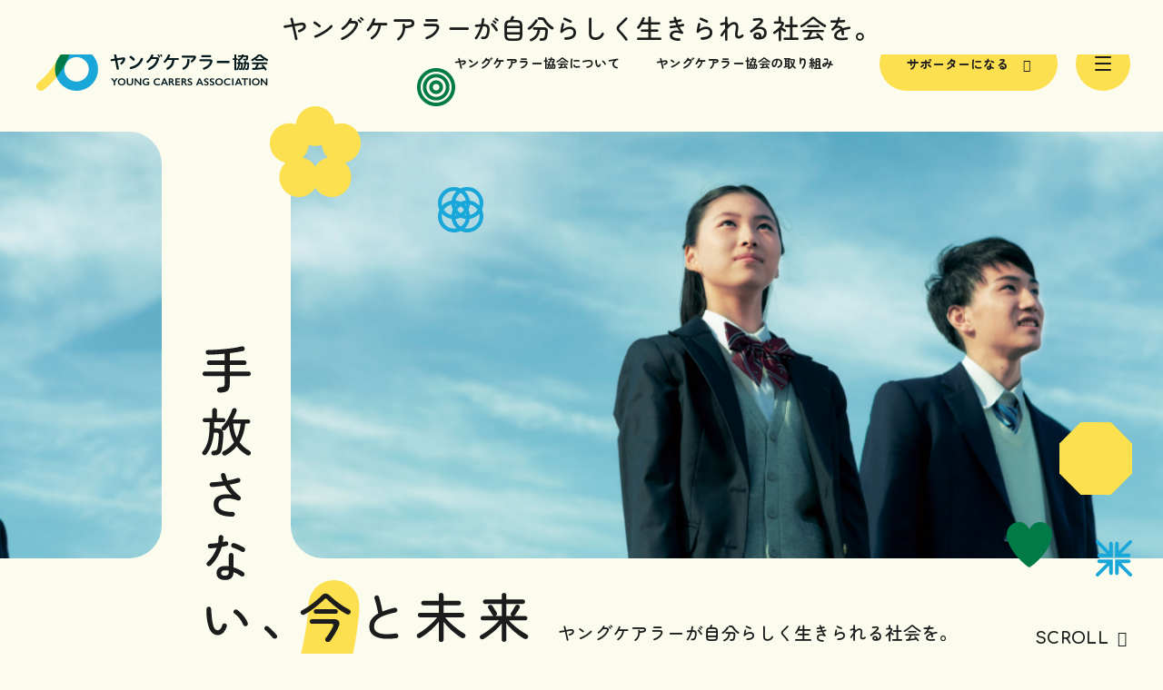

--- FILE ---
content_type: text/html; charset=UTF-8
request_url: https://youngcarerjapan.com/%E3%80%908-14%E6%9C%8810%E6%99%82%E3%80%91%E5%AD%A6%E7%94%9F%E5%90%91%E3%81%91%E3%80%8C%E3%83%A4%E3%83%B3%E3%82%B0%E3%82%B1%E3%82%A2%E3%83%A9%E3%83%BC%E3%81%AB%E3%81%A4%E3%81%84%E3%81%A6%E7%9F%A5
body_size: 7710
content:
<!DOCTYPE html>
<html xmlns="http://www.w3.org/1999/xhtml" xml:lang="ja-JP" lang="ja-JP">
<head>
  <!-- Global site tag (gtag.js) - Google Analytics -->
  <script async src="https://www.googletagmanager.com/gtag/js?id=UA-215897466-1"></script>
  <script>
    window.dataLayer = window.dataLayer || [];
    function gtag(){dataLayer.push(arguments);}
    gtag('js', new Date());
    gtag('config', 'UA-215897466-1');
  </script>
  <meta name="google-site-verification" content="HWtviJhDpbuiFO381uheAfJPiw540HYRRzaLyHMj4DM">
  <meta name="google-site-verification" content="DJt00vG_XAPqDLYV0SDmspfSE5-s68ZOCe4cUsL09HE">

  <meta charset="utf-8">
  <meta http-equiv="content-type" content="text/html; charset=UTF-8">
  <title>一般社団法人ヤングケアラー協会 </title>

  <meta name="description" content="一般社団法人ヤングケアラー協会は、元ヤングケアラーが主体となって運営するヤングケアラー支援団体です。">
  <meta name="viewport" content="width=device-width,initial-scale=1,minimum-scale=1,maximum-scale=1,user-scalable=no">

  <meta property="og:site_name" content="一般社団法人ヤングケアラー協会">
  <meta property="og:title" content="一般社団法人ヤングケアラー協会 ">
  <meta property="og:url" content="https://youngcarerjapan.com/%E3%80%908-14%E6%9C%8810%E6%99%82%E3%80%91%E5%AD%A6%E7%94%9F%E5%90%91%E3%81%91%E3%80%8C%E3%83%A4%E3%83%B3%E3%82%B0%E3%82%B1%E3%82%A2%E3%83%A9%E3%83%BC%E3%81%AB%E3%81%A4%E3%81%84%E3%81%A6%E7%9F%A5">
  <meta property="og:description" content="一般社団法人ヤングケアラー協会は、元ヤングケアラーが主体となって運営するヤングケアラー支援団体です。">
  <meta property="og:type" content="website">
  <meta property="og:image" content="https://youngcarerjapan.com/assets/img/global/ogp.png">

  <link rel="shortcut icon" href="/assets/img/global/favicon.png" type="image/x-icon">
  <link rel="apple-touch-icon-precomposed" href="/assets/img/global/apple-touch-icon-precomposed.png">
  <link rel="icon" href="/assets/img/global/apple-touch-icon-precomposed.png">
  <link rel="stylesheet" href="/assets/css/bundle.css?1720488148074" media="screen" charset="utf-8">
</head>
<body data-page="home">
  <!-- header -->
<div class="headerLogo">
  <a href="/">
    <span>一般社団法人ヤングケアラー協会 | Young Carers Association</span>
  </a>
</div>
<div class="headerMenu">
  <div class="headerMenu_item">
    <a href="/about/"><span>ヤングケアラー協会について</span></a>
  </div>
  <div class="headerMenu_item">
    <a href="/activities/"><span>ヤングケアラー協会の取り組み</span></a>
  </div>
</div>
<header class="header">
  <div class="header_content">
    <div class="header_action">
      <div class="button" data-theme="fill-yellow" data-icon="arrow-right" data-height="60" data-size="14">
        <a class="button_link" href="/donation/">
          <span class="button_title">サポーターになる</span>
        </a>
      </div>
    </div>
    <div class="header_tirgger">
      <div class="trigger" data-js="globalmenu-trigger">
        <div class="trigger_inner">
          <span></span>
          <span></span>
          <span></span>
        </div>
      </div>
    </div>
  </div>
</header>
<!-- header -->



<!-- globalMenu -->
<nav class="globalMenu">
  <div class="globalMenu_logo">
    <span>一般社団法人ヤングケアラー協会 | Young Carers Association</span>
  </div>
  <div class="globalMenu_container">
    <div class="globalMenu_wrap">

      <!-- main -->
      <div class="globalMenuMain">
        <ul class="globalMenuMain_list">
          <li class="globalMenuMain_item">
            <a href="/"><span>トップページ</span></a>
          </li>
          <li class="globalMenuMain_item">
            <a href="/for-youngcarer/"><span>ヤングケアラーのあなたへ</span></a>
          </li>
          <li class="globalMenuMain_item">
            <a href="/for-family/"><span>ヤングケアラーのご家族へ</span></a>
          </li>
          <li class="globalMenuMain_item">
            <a href="/for-profession/"><span>ヤングケアラーを支える<br>専門職や地域の皆様へ</span></a>
          </li>
        </ul>
        <ul class="globalMenuMain_list">
          <li class="globalMenuMain_item">
            <a href="/activities/"><span>ヤングケアラー協会の取り組み</span></a>
          </li>
          <li class="globalMenuMain_item">
            <a href="/about/"><span>ヤングケアラー協会について</span></a>
          </li>
          <li class="globalMenuMain_item">
            <a href="/news/"><span>お知らせ</span></a>
          </li>
        </ul>
      </div>
      <!-- main -->

      <!-- side -->
      <div class="globalMenu_side">
        <div class="button" data-theme="fill-yellow" data-icon="arrow-right" data-height="60" data-size="16">
          <a class="button_link" href="/donation/">
            <span class="button_title">サポーターになる</span>
          </a>
        </div>
        <!--<div class="button" data-theme="fill-yellow" data-icon="arrow-right" data-height="60" data-size="16">
          <a class="button_link" href="/member/" target="_blank">
            <span class="button_title">会員になる</span>
          </a>
        </div>-->
        <div class="button" data-theme="frame-yellow" data-icon="arrow-right" data-height="60" data-size="16">
          <a class="button_link" href="/contact/">
            <span class="button_title">お問い合わせ</span>
          </a>
        </div>
        <div class="globalMenu_recruit">
          <a href="https://www.notion.so/d458944d59884904ac0e835499899d50" target="_blank"><span>採用情報</span></a>
        </div>
        <div class="globalMenu_sub">
          <a href="/privacypolicy/"><span>プライバシーポリシー</span></a>
        </div>
      </div>
      <!-- side -->

    </div>
    <div class="globalMenu_bottom">
      <div class="social">
        <div class="social_title">イベントなど最新のニュースをお届けしています</div>
        <ul class="social_list">
          <li class="social_item" data-icon="x">
            <a class="social_link" href="https://twitter.com/youngcarerjapan" target="_blank">
              <span>x</span>
            </a>
          </li>
          <li class="social_item" data-icon="instagram">
            <a class="social_link" href="https://www.instagram.com/youngcarer_japan/" target="_blank">
              <span>Instagram</span>
            </a>
          </li>
          <li class="social_item" data-icon="facebook">
            <a class="social_link" href="https://www.facebook.com/youngcarerassociation" target="_blank">
              <span>facebook</span>
            </a>
          </li>
        </ul>
      </div>
    </div>
  </div>
</nav>
<!-- globalMenu -->


  <!-- opening -->
  <div class="opening">
    <div class="opening_body">
      <p>ヤングケアラーが<br class="blockMobile">自分らしく生きられる社会を。</p>
    </div>
  </div>
  <!-- opening -->



  <!-- container -->
  <div class="container" data-overflow="hidden">



    <!-- hero -->
    <section class="section" data-section-wrap="full" data-section-id="home-hero">
      <div class="homeHero">
        <div class="homeHeroSlider">
          <div class="splide homeHeroSlider_splide" data-js="home-hero">
            <div class="splide__track">
              <div class="splide__list">
                <div class="splide__slide homeHeroSlider_item">
                  <div class="homeHeroSlider_sub">
                    <div><img src="/assets/img/home/hero01_2.jpg" alt=""></div>
                  </div>
                  <div class="homeHeroSlider_main">
                    <div>
                      <picture>
                        <source media="(max-width: 960px)" srcset=" /assets/img/home/hero01-sp.jpg"" alt="">
                        <img src=" /assets/img/home/hero01_1.jpg" alt="">
                      </picture>
                    </div>
                  </div>
                </div>
                <div class="splide__slide homeHeroSlider_item">
                  <div class="homeHeroSlider_sub">
                    <div><img src="/assets/img/home/hero02_2.jpg" alt=""></div>
                  </div>
                  <div class="homeHeroSlider_main">
                    <div>
                      <picture>
                        <source media="(max-width: 960px)" srcset=" /assets/img/home/hero02-sp.jpg"" alt="">
                        <img src=" /assets/img/home/hero02_1.jpg" alt="">
                      </picture>
                    </div>
                  </div>
                </div>
                <div class="splide__slide homeHeroSlider_item">
                  <div class="homeHeroSlider_sub">
                    <div><img src="/assets/img/home/hero03_2.jpg" alt=""></div>
                  </div>
                  <div class="homeHeroSlider_main">
                    <div>
                      <picture>
                        <source media="(max-width: 960px)" srcset=" /assets/img/home/hero03-sp.jpg"" alt="">
                        <img src=" /assets/img/home/hero03_1.jpg" alt="">
                      </picture>
                    </div>
                  </div>
                </div>
                <div class="splide__slide homeHeroSlider_item">
                  <div class="homeHeroSlider_sub">
                    <div><img src="/assets/img/home/hero04_2.jpg" alt=""></div>
                  </div>
                  <div class="homeHeroSlider_main">
                    <div>
                      <picture>
                        <source media="(max-width: 960px)" srcset=" /assets/img/home/hero04-sp.jpg"" alt="">
                        <img src=" /assets/img/home/hero04_1.jpg" alt="">
                      </picture>
                    </div>
                  </div>
                </div>
                <div class="splide__slide homeHeroSlider_item">
                  <div class="homeHeroSlider_sub">
                    <div><img src="/assets/img/home/hero05_2.jpg" alt=""></div>
                  </div>
                  <div class="homeHeroSlider_main">
                    <div>
                      <picture>
                        <source media="(max-width: 960px)" srcset=" /assets/img/home/hero05-sp.jpg"" alt="">
                        <img src=" /assets/img/home/hero05_1.jpg" alt="">
                      </picture>
                    </div>
                  </div>
                </div>
              </div>
            </div>
          </div>
        </div>
        <div class="homeHeroHead">
          <div class="homeHeroCopy">
            <div class="homeHeroCopy_main">
              <div><img src="/assets/img/home/hero_copy01.svg" alt="手放さない、"></div>
              <div><img src="/assets/img/home/hero_copy02.svg" alt="今と未来"></div>
              <p class="homeHeroCopy_lead">ヤングケアラーが<br>自分らしく生きられる社会を。</p>
            </div>
          </div>
          <div class="homeHeroHead_scroll">
            <p>SCROLL</p>
          </div>
          <div class="homeHeroHead_symbol"><img src="/assets/img/global/logo_square_symbol.svg" alt=""></div>
          <div class="button blockMobile" data-theme="fill-yellow" data-icon="arrow-right" data-height="60" data-size="14">
            <a class="button_link" href="/donation/">
              <span class="button_title">サポーターになる</span>
            </a>
          </div>
        </div>
      </div>
    </section>
    <!-- hero -->



    <!-- about -->
    <section class="section" data-section-id="home-about">
      <div class="homeAbout">
        <div class="homeAbout_head">
          <div class="homeAbout_wrap" data-inview>
            <h2 class="headlineText" data-size="50">ヤングケアラーとは?</h2>
            <div class="homeAbout_body">
              <p>
                ヤングケアラーとは、本来大人が担うと想定されている家族のケアを、<br class="blockDesktop">おこなっている子ども・若者のことを指します。
              </p>
            </div>
          </div>
        </div>
        <div class="homeAbout_illust">
          <div>
            <picture>
              <source media="(max-width: 960px)" srcset="/assets/img/global/illust_box4-sp.png">
              <img src="/assets/img/global/illust_box4-pc.png">
            </picture>
          </div>
        </div>
        <div class="homeAboutCards">
          <div class="homeAboutCard">
            <div class="homeAboutCard_image"><img src="/assets/img/home/pageMenu01.jpg" alt=""></div>
            <div class="homeAboutCard_content">
              <h3 class="homeAboutCard_title">ヤングケアラーの<br class="blockDesktop">あなたへ</h3>
              <div class="homeAboutCard_body">
                <p>あなたが自由に夢を描けるように、将来の夢を諦めない社会になるように気軽に相談できる場を用意しています。</p>
              </div>
              <div class="button" data-theme="fill-yellow" data-icon="arrow-right" data-height="50" data-size="14">
                <a class="button_link" href="/for-youngcarer/">
                  <span class="button_title">もっと詳しく見る</span>
                </a>
              </div>
            </div>
          </div>
          <div class="homeAboutCard">
            <div class="homeAboutCard_image"><img src="/assets/img/home/pageMenu02.jpg" alt=""></div>
            <div class="homeAboutCard_content">
              <h3 class="homeAboutCard_title">家族がヤングケアラーかも？と思った方へ</h3>
              <div class="homeAboutCard_body">
                <p>ご自身やご家族が困りごとを抱え、不安に思っている方へ。困りごとに応じた相談先を見つけてみませんか。</p>
              </div>
              <div class="button" data-theme="fill-yellow" data-icon="arrow-right" data-height="50" data-size="14">
                <a class="button_link" href="/for-family/">
                  <span class="button_title">もっと詳しく見る</span>
                </a>
              </div>
            </div>
          </div>
          <div class="homeAboutCard">
            <div class="homeAboutCard_image"><img src="/assets/img/home/pageMenu03.jpg" alt=""></div>
            <div class="homeAboutCard_content">
              <h3 class="homeAboutCard_title">ヤングケアラーを支える<br class="blockMobile">専門職や地域の皆様へ</h3>
              <div class="homeAboutCard_body">
                <p>ヤングケアラーに気付きどうすればいいか悩んでいる方へ。ヤングケアラーコーディネーターや自治体との連携が可能です。</p>
              </div>
              <div class="button" data-theme="fill-yellow" data-icon="arrow-right" data-height="50" data-size="14">
                <a class="button_link" href="/for-profession/">
                  <span class="button_title">もっと詳しく見る</span>
                </a>
              </div>
            </div>
          </div>
        </div>
      </div>
    </section>
    <!-- about -->



    <!-- society -->
    <section class="section" data-section-id="home-society" data-section-wrap="full" data-section-margin="top">
      <div class="homeSociety">

        <!-- head -->
        <div class="homeSocietyHead" data-inview>
          <div class="homeSocietyHead_content">
            <h2 class="headlineText" data-size="50">ヤングケアラー協会<br class="blockMobile">について</h2>
            <!-- <h2 class="headlineText" data-size="50">ヤングケアラー<br class="blockDesktop">協会<br class="blockMobile">について</h2> -->
            <div class="homeSocietyHead_body">
              <p>
                ヤングケアラー協会は、元ヤングケアラーのメンバーを中心に構成された、ヤングケアラーのための団体です。ヤングケアラー向け相談窓口の運営をはじめ、ヤングケアラーという言葉が社会に認知されるための啓発活動などを行っています。
              </p>
            </div>
          </div>
          <div class="homeSocietyThumbnail">
            <button class="homeSocietyThumbnail_content" data-js="movie-modal" data-video-id="rr_8cPGzuYQ">
              <div class="homeSocietyThumbnail_image">
                <div><img src="/assets/img/home/society_thumbnail01.jpg" alt=""></div>
              </div>
              <div class="homeSocietyThumbnail_icon">
                <p>代表メッセージを見る</p>
              </div>
            </button>
          </div>
        </div>
        <!-- head -->

        <!-- member -->
        <div class="memberSlider">
          <div class="memberSlider_container">
            <div class="memberSlider_head" data-inview>
              <h3 class="memberSlider_headline">
                <span>メンバー</span>
              </h3>
              <div class="memberSlider_lead">
                <p>
                  元ヤングケアラーを含むメンバーたちが<br>
                  あなたの相談を待っています
                </p>
              </div>
            </div>
            <div class="splide memberSlider_splide" data-js="member-slider">
              <div class="splide__track">
                <div class="splide__list">
                  <article class="splide__slide memberSliderCard">
                    <a class="memberSliderCard_link" href="/about/#miyazaki">
                      <div class="memberSliderCard_image">
                        <div><img src="/assets/img/member/thumbnail_miyazaki.jpg" alt=""></div>
                      </div>
                      <div class="memberSliderCard_content">
                        <h4 class="memberSliderCard_name">
                          <span class="is-description">代表理事</span>
                          <span class="is-main">宮﨑 成悟</span>
                          <span class="is-sub">みやざき せいご</span>
                        </h4>
                      </div>
                      <div class="memberSliderCard_icon"></div>
                    </a>
                  </article>
                  <article class="splide__slide memberSliderCard">
                    <a class="memberSliderCard_link" href="/about/#takagaito">
                      <div class="memberSliderCard_image">
                        <div><img src="/assets/img/member/thumbnail_takagaito.jpg" alt=""></div>
                      </div>
                      <div class="memberSliderCard_content">
                        <h4 class="memberSliderCard_name">
                          <span class="is-description">理事</span>
                          <span class="is-main">高垣内 文也</span>
                          <span class="is-sub">たかがいと ふみや</span>
                        </h4>
                      </div>
                      <div class="memberSliderCard_icon"></div>
                    </a>
                  </article>
                  <article class="splide__slide memberSliderCard">
                    <a class="memberSliderCard_link" href="/about/#odagiri">
                      <div class="memberSliderCard_image">
                        <div><img src="/assets/img/member/thumbnail_odagiri.jpg" alt=""></div>
                      </div>
                      <div class="memberSliderCard_content">
                        <h4 class="memberSliderCard_name">
                          <span class="is-description">運営メンバー</span>
                          <span class="is-main">小田桐 麻未</span>
                          <span class="is-sub">おだぎり あさみ</span>
                        </h4>
                      </div>
                      <div class="memberSliderCard_icon"></div>
                    </a>
                  </article>
                  <article class="splide__slide memberSliderCard">
                    <a class="memberSliderCard_link" href="/about/#kobayashi">
                      <div class="memberSliderCard_image">
                        <div><img src="/assets/img/member/thumbnail_kobayashi.jpg" alt=""></div>
                      </div>
                      <div class="memberSliderCard_content">
                        <h4 class="memberSliderCard_name">
                          <span class="is-description">運営メンバー</span>
                          <span class="is-main">小林 鮎奈</span>
                          <span class="is-sub">こばやし あゆな</span>
                        </h4>
                      </div>
                      <div class="memberSliderCard_icon"></div>
                    </a>
                  </article>
                  <article class="splide__slide memberSliderCard">
                    <a class="memberSliderCard_link" href="/about/#hoshino">
                      <div class="memberSliderCard_image">
                        <div><img src="/assets/img/member/thumbnail_hoshino.jpg" alt=""></div>
                      </div>
                      <div class="memberSliderCard_content">
                        <h4 class="memberSliderCard_name">
                          <span class="is-description">運営メンバー</span>
                          <span class="is-main">星野 桃代</span>
                          <span class="is-sub">ほしの ももよ</span>
                        </h4>
                      </div>
                      <div class="memberSliderCard_icon"></div>
                    </a>
                  </article>
                  <article class="splide__slide memberSliderCard">
                    <a class="memberSliderCard_link" href="/about/#ujihara">
                      <div class="memberSliderCard_image">
                        <div><img src="/assets/img/member/thumbnail_ujihara.jpg" alt=""></div>
                      </div>
                      <div class="memberSliderCard_content">
                        <h4 class="memberSliderCard_name">
                          <span class="is-description">運営メンバー</span>
                          <span class="is-main">氏原 拳汰</span>
                          <span class="is-sub">うじはら けんた</span>
                        </h4>
                      </div>
                      <div class="memberSliderCard_icon"></div>
                    </a>
                  </article>
                  <article class="splide__slide memberSliderCard">
                    <a class="memberSliderCard_link" href="/about/#katou">
                      <div class="memberSliderCard_image">
                        <div><img src="/assets/img/member/thumbnail_katou.jpg" alt=""></div>
                      </div>
                      <div class="memberSliderCard_content">
                        <h4 class="memberSliderCard_name">
                          <span class="is-description">運営メンバー</span>
                          <span class="is-main">加藤 伸美</span>
                          <span class="is-sub">かとう のぶみ</span>
                        </h4>
                      </div>
                      <div class="memberSliderCard_icon"></div>
                    </a>
                  </article>
                  <article class="splide__slide memberSliderCard">
                    <a class="memberSliderCard_link" href="/about/#takao">
                      <div class="memberSliderCard_image">
                        <div><img src="/assets/img/member/thumbnail_takao.jpg" alt=""></div>
                      </div>
                      <div class="memberSliderCard_content">
                        <h4 class="memberSliderCard_name">
                          <span class="is-description">運営メンバー</span>
                          <span class="is-main">高尾 江里花</span>
                          <span class="is-sub">たかお えりか</span>
                        </h4>
                      </div>
                      <div class="memberSliderCard_icon"></div>
                    </a>
                  </article>
                </div>
              </div>
            </div>
          </div>
        </div>
        <!-- member -->

        <div class="homeSociety_button">
          <div class="button" data-theme="fill-yellow" data-icon="arrow-right" data-height="90" data-size="20">
            <a class="button_link" href="/about/">
              <span class="button_title">ヤングケアラー協会について詳しく知る</span>
            </a>
          </div>
        </div>
      </div>
    </section>
    <!-- society -->



    <!-- activity -->
    <section class="section" data-section-id="home-activity" data-section-margin="top" data-section-wrap="full">
      <div class="homeActivity">
        <div class="homeActivity_wrap" data-inview>
          <h2 class="headlineText" data-size="50" data-align="center">ヤングケアラー協会<br class="blockMobile">の活動</h2>
          <div class="homeActivityCards">
            <article class="homeActivityCard">
              <a class="homeActivityCard_link" href="/activities/#line">
                <div class="homeActivityCard_image">
                  <div><img src="/assets/img/home/activity01.svg" alt=""></div>
                </div>
                <div class="homeActivityCard_content">
                  <h3 class="homeActivityCard_title">LINE相談窓口</h3>
                  <div class="homeActivityCard_body">
                    <p>無料のチャットツールLINEを用いてヤングケアラー向けの相談窓口を開設しています。</p>
                  </div>
                </div>
                <div class="homeActivityCard_icon"></div>
              </a>
            </article>
            <article class="homeActivityCard">
              <a class="homeActivityCard_link" href="/activities/#coordinator">
                <div class="homeActivityCard_image">
                  <div><img src="/assets/img/home/activity02.svg" alt=""></div>
                </div>
                <div class="homeActivityCard_content">
                  <h3 class="homeActivityCard_title">ヤングケアラー<br>コーディネーター</h3>
                  <div class="homeActivityCard_body">
                    <p>家族支援・本人支援に繋ぎ、継続して支えていくために地域の中心として活動しています。</p>
                  </div>
                </div>
                <div class="homeActivityCard_icon"></div>
              </a>
            </article>
            <article class="homeActivityCard">
              <a class="homeActivityCard_link" href="/activities/#event">
                <div class="homeActivityCard_image">
                  <div><img src="/assets/img/home/activity03.svg" alt=""></div>
                </div>
                <div class="homeActivityCard_content">
                  <h3 class="homeActivityCard_title">イベント</h3>
                  <div class="homeActivityCard_body">
                    <p>ヤングケアラー当事者や支援者へ向けたイベントを全国各地で実施しています。</p>
                  </div>
                </div>
                <div class="homeActivityCard_icon"></div>
              </a>
            </article>
            <article class="homeActivityCard">
              <a class="homeActivityCard_link" href="/activities/#seminar">
                <div class="homeActivityCard_image">
                  <div><img src="/assets/img/home/activity04.svg" alt=""></div>
                </div>
                <div class="homeActivityCard_content">
                  <h3 class="homeActivityCard_title">研修/講演会</h3>
                  <div class="homeActivityCard_body">
                    <p>ヤングケアラーに関する研修や講演を全国各地で行っています。</p>
                  </div>
                </div>
                <div class="homeActivityCard_icon"></div>
              </a>
            </article>
            <article class="homeActivityCard">
              <a class="homeActivityCard_link" href="/activities/#community">
                <div class="homeActivityCard_image">
                  <div><img src="/assets/img/home/activity05.svg" alt=""></div>
                </div>
                <div class="homeActivityCard_content">
                  <h3 class="homeActivityCard_title is-narrow">オンラインコミュニティ</h3>
                  <div class="homeActivityCard_body">
                    <p>ヤングケアラー・若者ケアラー同士が交流したり情報収集ができるオンライン上の居場所を提供しています。</p>
                  </div>
                </div>
                <div class="homeActivityCard_icon"></div>
              </a>
            </article>
            <article class="homeActivityCard">
              <div class="homeActivityCard_link">
                <div class="homeActivityCard_image">
                  <div><img src="/assets/img/home/activity06.svg" alt=""></div>
                </div>
                <div class="homeActivityCard_content">
                  <h3 class="homeActivityCard_title">相談事業</h3>
                  <div class="homeActivityCard_body">
                    <p>LINEの他にzoomや対面での相談・キャリア面談を受け付けています。</p>
                  </div>
                </div>
              </div>
            </article>
          </div>
        </div>
      </div>
    </section>
    <!-- activity -->



    <!-- local -->
    <section class="section" data-section-id="home-local" data-section-wrap="full" data-section-margin="top">
      <div class="homeLocal">
        <div class="homeLocal_wrap">
          <div class="homeLocal_head" data-inview>
            <div class="homeLocal_title">
              <h2 class="headlineText" data-size="50">自治体との連携事例</h2>
            </div>
          </div>
          <div class="homeLocal_main">
            <div class="splide homeLocal_splide" data-js="local-carousel">
              <div class="splide__arrows">
                <button class="splide__arrow splide__arrow--prev"></button>
                <button class="splide__arrow splide__arrow--next"></button>
              </div>
              <div class="splide__track">
                <div class="splide__list">
                  <article class="splide__slide homeLocalCard">
                    <div class="homeLocalCard_image">
                      <div><img src="/assets/img/home/local_saitama.png" alt=""></div>
                    </div>
                    <div class="homeLocalCard_content">
                      <h3 class="homeLocalCard_title">
                        <span class="is-area" style="color: #E60012;">埼玉県</span>
                        <span class="is-title">ヤングケアラー向け<br>LINE相談設置・運営業務</span>
                      </h3>
                      <div class="homeLocalCard_body">
                        <p>
                          埼玉県からの委託としてLINE相談窓口やオンラインや対面での当事者向けイベントを開催しています。
                        </p>
                      </div>
                    </div>
                  </article>
                  <article class="splide__slide homeLocalCard">
                    <div class="homeLocalCard_image">
                      <div><img src="/assets/img/home/local_shinagawa.png" alt=""></div>
                    </div>
                    <div class="homeLocalCard_content">
                      <h3 class="homeLocalCard_title">
                        <span class="is-area" style="color: #4553A3;">品川区</span>
                        <span class="is-title">ヤングケアラー支援基盤強化事業</span>
                      </h3>
                      <div class="homeLocalCard_body">
                        <p>
                          品川区からの委託としてLINE相談窓口（品川区ヤングケアラーサポートLINE）や品川ヤングケアラー喫茶などの対面イベントを運営したり、ヤングケアラーコーディネーターの立場から関係機関との連携を図っています。
                        </p>
                      </div>
                    </div>
                  </article>
                  <article class="splide__slide homeLocalCard">
                    <div class="homeLocalCard_image">
                      <div><img src="/assets/img/home/local_ebina.png" alt=""></div>
                    </div>
                    <div class="homeLocalCard_content">
                      <h3 class="homeLocalCard_title">
                        <span class="is-area" style="color: #B71A35;">海老名市</span>
                        <span class="is-title">ヤングケアラーピアサポーター相談支援事業</span>
                      </h3>
                      <div class="homeLocalCard_body">
                        <p>
                          海老名市からの委託として、LINE相談窓口（海老名市ヤングケアラーほっとLINE）の運営を行なっています。
                        </p>
                      </div>
                    </div>
                  </article>
                  <article class="splide__slide homeLocalCard">
                    <div class="homeLocalCard_image">
                      <div><img src="/assets/img/home/local_machida.png" alt=""></div>
                    </div>
                    <div class="homeLocalCard_content">
                      <h3 class="homeLocalCard_title">
                        <span class="is-area" style="color: #436B96;">町田市</span>
                        <span class="is-title">ヤングケアラー支援事業</span>
                      </h3>
                      <div class="homeLocalCard_body">
                        <p>
                          町田市からの委託として、LINE相談窓口（まちだヤングケアラー相談室）の運営を行なっています。
                        </p>
                      </div>
                    </div>
                  </article>
                  <article class="splide__slide homeLocalCard">
                    <div class="homeLocalCard_image">
                      <div><img src="/assets/img/home/local_ishikawa.png" alt=""></div>
                    </div>
                    <div class="homeLocalCard_content">
                      <h3 class="homeLocalCard_title">
                        <span class="is-area" style="color: #01A0C7;">石川県</span>
                        <span class="is-title">石川ヤングケアラー支援（SNS相談によるピアサポート）事業</span>
                      </h3>
                      <div class="homeLocalCard_body">
                        <p>
                          石川県からの委託として、LINE相談窓口（いしかわヤングケアラーチャンネル）の運営を行なっています。
                        </p>
                      </div>
                    </div>
                  </article>
                  <article class="splide__slide homeLocalCard">
                    <div class="homeLocalCard_image">
                      <div><img src="/assets/img/home/local_okinawa.png" alt=""></div>
                    </div>
                    <div class="homeLocalCard_content">
                      <h3 class="homeLocalCard_title">
                        <span class="is-area" style="color: #EE1C25;">沖縄県</span>
                        <span class="is-title">沖縄県ヤングケアラーピアサポート・オンラインサロン企画運営業務</span>
                      </h3>
                      <div class="homeLocalCard_body">
                        <p>
                          沖縄県からの委託として、LINE相談窓口（沖縄県ヤングケアラーチャンネル）の運営を行なっています。
                        </p>
                      </div>
                    </div>
                  </article>
                  <article class="splide__slide homeLocalCard">
                    <div class="homeLocalCard_image">
                      <div><img src="/assets/img/home/local_aomori.png" alt=""></div>
                    </div>
                    <div class="homeLocalCard_content">
                      <h3 class="homeLocalCard_title">
                        <span class="is-area" style="color: #005432;">青森県</span>
                        <span class="is-title">青森県ヤングケアラー相談支援体制整備事業</span>
                      </h3>
                      <div class="homeLocalCard_body">
                        <p>
                          青森県からの委託として、LINE相談窓口（青森県ヤングケアラーチャンネル）の運営を行なっています。
                        </p>
                      </div>
                    </div>
                  </article>
                </div>
              </div>
            </div>
          </div>
        </div>
      </div>
    </section>
    <!-- local -->



    <!-- news -->
    <section class="section" data-section-id="home-news" data-section-margin="top">
      <div class="homeNews">
        <div class="homeNews_head" data-inview>
          <h2 class="homeNews_headline">
            <span>お知らせ</span>
          </h2>
          <div class="textLinkVertical">
            <a class="textLinkVertical_link" href="/news/">
              <div class="textLinkVertical_title">
                <span>一覧を見る</span>
              </div>
              <div class="textLinkVertical_icon"></div>
            </a>
          </div>
        </div>
        <div class="homeNews_content">
          <div class="newsLists">
                                                    <div class="newsList">
                <a class="newsList_link" href="https://youngcarerjapan.com/news/benefit2025">
                  <div class="newsList_content">
                    <div class="newsList_date">2025.11.05</div>
                    <div class="newsList_body">
                      <p>【受付を終了いたしました】ヤングケアラー自立応援給付金プログラムを開始します</p>
                    </div>
                  </div>
                  <div class="newsList_icon"></div>
                </a>
              </div>
                                        <div class="newsList">
                <a class="newsList_link" href="https://youngcarerjapan.com/news/foodaid2025">
                  <div class="newsList_content">
                    <div class="newsList_date">2025.10.14</div>
                    <div class="newsList_body">
                      <p>ヤングケアラー生活応援プロジェクト（食品給付）を開始します</p>
                    </div>
                  </div>
                  <div class="newsList_icon"></div>
                </a>
              </div>
                                        <div class="newsList">
                <a class="newsList_link" href="https://youngcarerjapan.com/news/%e6%a0%aa%e5%bc%8f%e4%bc%9a%e7%a4%be%e3%82%b3%e3%82%b9%e3%83%a2%e3%82%b9%e3%82%a4%e3%83%8b%e3%82%b7%e3%82%a2%e3%81%95%e3%81%be%e3%82%88%e3%82%8a%e3%80%81%e5%bd%93%e5%8d%94%e4%bc%9a%e3%81%ab120">
                  <div class="newsList_content">
                    <div class="newsList_date">2025.7.22</div>
                    <div class="newsList_body">
                      <p>株式会社コスモスイニシアさまより、当協会に120万円のご寄付をいただきました</p>
                    </div>
                  </div>
                  <div class="newsList_icon"></div>
                </a>
              </div>
                      </div>
        </div>
      </div>
    </section>
    <!-- news -->



        <!-- action -->
    <div class="action">
      <div class="action_wrap">
        <div class="actionHead" data-inview>
          <div class="actionHead_content">
            <div class="actionHead_balloon">
              <span><em>小さな一歩も、集まれば大きな一歩になります。</em></span>
            </div>
            <h2 class="actionHead_title">
              <span>
                あなたも一緒にヤングケアラーの<br>未来を支えませんか？
              </span>
            </h2>
          </div>
          <div class="actionHead_image">
            <div><img src="/assets/img/global/logo_square_symbol.svg" alt=""></div>
          </div>
        </div>
        <div class="actionDonation">
          <div class="actionDonation_image">
            <div><img src="/assets/img/global/support_illust.svg" alt=""></div>
          </div>
          <div class="actionDonation_content">
            <div class="actionDonation_label">ヤングケアラー協会を寄付で支援する</div>
            <div class="button" data-theme="fill-yellow" data-icon="arrow-right" data-height="120" data-size="26">
              <a class="button_link" href="/donation/">
                <span class="button_title">サポーターになる</span>
              </a>
            </div>
            <div class="button" data-theme="frame-yellow" data-icon="arrow-right" data-height="70" data-size="20">
              <a class="button_link" href="/contact/">
                <span class="button_title">法人寄付はこちら</span>
              </a>
            </div>
          </div>
        </div>
         <div class="actionRecruit">
          <div class="actionRecruit_title">ヤングケアラー協会の仲間になりたい方へ</div>
          <div class="actionRecruit_button">
            <div class="button" data-theme="fill-white" data-icon="blank" data-height="80" data-size="20" data-shadow="1">
              <a class="button_link" target="_blank" href="/recruit/">
                <span class="button_title">求人ページ</span>
              </a>
            </div>
          </div>
        </div>
        <div class="actionContact">
          <div class="actionContact_title">研修のご依頼や各種お問い合わせはこちらから</div>
          <div class="actionContact_button">
            <div class="button" data-theme="fill-yellow" data-icon="arrow-right" data-height="100" data-size="24">
              <a class="button_link" href="/contact/">
                <span class="button_title">お問い合わせ</span>
              </a>
            </div>
          </div>
        </div>
      </div>
    </div>
    <!-- action -->    <!-- crumb -->
<!-- crumb -->



<!-- footer -->
<footer class="footer">
  <div class="footerSocial">
    <div class="social">
      <div class="social_title">イベントなど最新のニュースをお届けしています</div>
      <ul class="social_list">
        <li class="social_item" data-icon="x">
          <a class="social_link" href="https://twitter.com/youngcarerjapan" target="_blank">
            <span>x</span>
          </a>
        </li>
        <li class="social_item" data-icon="instagram">
          <a class="social_link" href="https://www.instagram.com/youngcarer_japan/" target="_blank">
            <span>Instagram</span>
          </a>
        </li>
        <li class="social_item" data-icon="facebook">
          <a class="social_link" href="https://www.facebook.com/youngcarerassociation" target="_blank">
            <span>facebook</span>
          </a>
        </li>
      </ul>
    </div>
  </div>
  <div class="footerMain">
    <div class="footerMain_content">
      <a class="footerMain_logo" href="/">
        <div>
          <span>一般社団法人ヤングケアラー協会 | Young Carers Association</span>
        </div>
      </a>
      <ul class="footerMain_list">
        <li class="footerMain_item">
          <a href="/"><span>トップページ</span></a>
        </li>
        <li class="footerMain_item">
          <a href="/for-youngcarer/"><span>ヤングケアラーのあなたへ</span></a>
        </li>
        <li class="footerMain_item">
          <a href="/for-family/"><span>ヤングケアラーのご家族へ</span></a>
        </li>
        <li class="footerMain_item">
          <a href="/for-profession/"><span>ヤングケアラーを支える<br>専門職や地域の皆様へ</span></a>
        </li>
      </ul>
      <ul class="footerMain_list">
        <li class="footerMain_item">
          <a href="/activities/"><span>ヤングケアラー協会の取り組み</span></a>
        </li>
        <li class="footerMain_item">
          <a href="/about/"><span>ヤングケアラー協会について</span></a>
        </li>
        <li class="footerMain_item">
          <a href="/news/"><span>お知らせ</span></a>
        </li>
      </ul>
      <ul class="footerMain_list">
        <li class="footerMain_item">
          <a href="/donation/"><span>サポーターになる</span></a>
        </li>
        <!--<li class="footerMain_item">
          <a href="" target="_blank"><span>会員になる</span></a>
        </li>-->
        <li class="footerMain_item">
          <a href="/contact/"><span>お問い合わせ</span></a>
        </li>
        <li class="footerMain_item">
         <a href="/recruit/"><span>採用情報</span></a>
        </li>
        <li class="footerMain_item footerMain_item--small">
          <a href="/privacypolicy/"><span>プライバシーポリシー</span></a>
        </li>
      </ul>
    </div>
  </div>
  <div class="footerBottom">
    <div class="footerPagetop">
      <a rel=".container" class="footerPagetop_link">
        <div class="footerPagetop_title">ページの先頭に戻る</div>
        <div class="footerPagetop_icon"></div>
      </a>
    </div>
    <div class="footerBottom_copyright">
      <p>&copy; 2024 Youngcarer Association All rights reserved.</p>
    </div>
  </div>
</footer>
<!-- footer -->



<script src="/assets/js/bundle.js?1720493675998" charset="utf-8"></script>

<script>
  document.addEventListener("DOMContentLoaded", function () {
    const recruitLinks = document.querySelectorAll('a[href*="notion.so"]');
    recruitLinks.forEach(link => {
      if (link.textContent.includes("採用情報")) {
        link.href = "/recruit/";
        link.target = "_self";
      }
    });
  });
</script>  </div>
  <!-- /container -->



</body>

</html><script type="text/javascript">if(window.console){}</script>

--- FILE ---
content_type: text/css
request_url: https://youngcarerjapan.com/assets/css/bundle.css?1720488148074
body_size: 22947
content:
@import url(https://fonts.googleapis.com/css2?family=Comfortaa:wght@400;500;700&family=Zen+Maru+Gothic:wght@400;500;700&display=swap);
address,article,aside,figure,footer,header,hgroup,menu,nav,section{display:block}[hidden],command,datalist,menu[type=context],rp,source{display:none}*{box-sizing:border-box}html{font-size:62.5%}body{font-size:13px;font-size:1.3rem;line-height:1;background:#fbfbee;font-family:sans-serif;color:#1c1c1c;text-align:left;margin:0;padding:0}h1,h2,h3,h4,h5{font-weight:500;margin:0;padding:0}ul,ol,dl{margin:0;padding:0;list-style:none}dd{margin:0}p{line-height:2;margin:0;padding:0}table{border-spacing:0;border-collapse:collapse;font-size:inherit}table>caption{text-align:left}table th{text-align:left;margin:0;padding:0}table td{margin:0;padding:0}form{margin:0;padding:0}input,select,textarea{font-family:inherit;font-size:inherit;font-weight:inherit;margin:0;padding:0}form{margin:0;padding:0}input[type=text],button,textarea,select{outline:none;appearance:none}input:focus,button:focus,textarea:focus,select:focus{outline:0}button{background-color:transparent;border:none;outline:none;margin:0;padding:0;cursor:pointer;text-align:left;color:#1c1c1c}img,picture{border:none;display:block;vertical-align:bottom;max-width:100%;height:auto;backface-visibility:hidden;image-rendering:-webkit-optimize-contrast}a{outline:none;text-decoration:none;color:#1c1c1c}pre{border:1px solid #bfbfbf;padding:5px}.box-shadow,.helpSearchCard,.newsLists,.newsCard,.article,.memberSliderCard,.homeActivityCard,.homeAboutCard,.homeAbout_illust,.support_section,.story_content,.socialSupportCard,.socialCard,.numberCard,.faqCard,.contactSide,.contactForm_content,.localCard,.introduce_content,.explain,.statementCard,.outline,.memberCard_content,.financialReportCard,.moduleBox,.general,[data-shadow="1"] .button_link,.actionDonation{box-shadow:0px 2px 0px 0px rgba(0,0,0,.15)}.inlineDesktop{display:none !important}@media only screen and (min-width: 961px){.inlineDesktop{display:inline !important}}.inlineMobile{display:inline !important}@media only screen and (min-width: 961px){.inlineMobile{display:none !important}}.inlineBlockDesktop{display:none !important}@media only screen and (min-width: 961px){.inlineBlockDesktop{display:inline-block !important}}.inlineBlockMobile{display:inline-block !important}@media only screen and (min-width: 961px){.inlineBlockMobile{display:none !important}}.blockDesktop{display:block !important}@media only screen and (max-width: 960px){.blockDesktop{display:none !important}}.blockMobile{display:none !important}@media only screen and (max-width: 960px){.blockMobile{display:block !important}}.flexDesktop{display:none !important}@media only screen and (min-width: 961px){.flexDesktop{display:flex !important}}.flexMobile{display:flex !important}@media only screen and (min-width: 961px){.flexMobile{display:none !important}}@font-face{font-family:"iconfont";src:url("../font/iconfont.eot?1718266960120");src:url("../font/iconfont.eot?1718266960120#iefix") format("eot"),url("../font/iconfont.woff2?1718266960120") format("woff2"),url("../font/iconfont.woff?1718266960120") format("woff"),url("../font/iconfont.ttf?1718266960120") format("truetype"),url("../font/iconfont.svg?1718266960120#iconfont") format("svg")}.helpSearchCard_field:before,.helpDeskNational_icon:before,.paging_arrow.is-next:before,.paging_arrow.is-back:before,.newsList_icon:before,.memberSliderCard_icon:before,.homeLocal_splide .splide__arrow--next:after,.homeLocal_splide .splide__arrow--prev:before,.homeHeroHead_scroll:after,.homeActivityCard_icon:before,.facilityCard_list li a:after,.supportFreeButton_icon:before,[data-row="3"] .supportButton_icon:before,[data-row="2"] .supportButton_icon:before,.socialSupportCard_icon:before,.faqCard_icon:after,.faqCard_icon:before,.contactSide_item:after,.contactSide_item:before,.fieldCheckbox .wpcf7-list-item-label:after,.localCard_icon:before,.introduceBox_list li a:after,.textLinkVertical_icon:before,[data-icon=arrow-left] .textLink_link:before,[data-icon=facebook] .social_link:before,[data-icon=instagram] .social_link:before,[data-icon=x] .social_link:before,.crumb_list li a:before,.button_link[\:has\(.wpcf7-form-control\)]:after,[data-icon=blank] .button_link:after,[data-icon=arrow-left] .button_link:before,[data-icon=arrow-right] .button_link:after,.anchorMenu_button:before,.globalMenu_recruit a:after,.footerPagetop_icon:after,.footerMain_item--blank a:after,.modal-video-close-btn:before{font-family:"iconfont";-webkit-font-smoothing:antialiased;-moz-osx-font-smoothing:grayscale;font-style:normal;font-feature-settings:normal;font-variant:normal;font-weight:normal;text-decoration:none;text-transform:none}.helpSearchCard_field:before,.helpDeskNational_icon:before,.paging_arrow.is-next:before,.paging_arrow.is-back:before,.newsList_icon:before,.memberSliderCard_icon:before,.homeLocal_splide .splide__arrow--next:after,.homeLocal_splide .splide__arrow--prev:before,.homeHeroHead_scroll:after,.homeActivityCard_icon:before,.facilityCard_list li a:after,.supportFreeButton_icon:before,[data-row="3"] .supportButton_icon:before,[data-row="2"] .supportButton_icon:before,.socialSupportCard_icon:before,.faqCard_icon:after,.faqCard_icon:before,.contactSide_item:after,.contactSide_item:before,.fieldCheckbox .wpcf7-list-item-label:after,.localCard_icon:before,.introduceBox_list li a:after,.textLinkVertical_icon:before,[data-icon=arrow-left] .textLink_link:before,[data-icon=facebook] .social_link:before,[data-icon=instagram] .social_link:before,[data-icon=x] .social_link:before,.crumb_list li a:before,.button_link:has(.wpcf7-form-control):after,[data-icon=blank] .button_link:after,[data-icon=arrow-left] .button_link:before,[data-icon=arrow-right] .button_link:after,.anchorMenu_button:before,.globalMenu_recruit a:after,.footerPagetop_icon:after,.footerMain_item--blank a:after,.modal-video-close-btn:before{font-family:"iconfont";-webkit-font-smoothing:antialiased;-moz-osx-font-smoothing:grayscale;font-style:normal;font-feature-settings:normal;font-variant:normal;font-weight:normal;text-decoration:none;text-transform:none}body{font-family:"Zen Maru Gothic",serif;font-style:normal;font-weight:500;font-feature-settings:"palt";-webkit-font-smoothing:antialiased;-webkit-text-size-adjust:none}@keyframes fadeIn{0%{opacity:0}100%{opacity:1}}@keyframes fadeOut{0%{opacity:1}100%{opacity:0}}@keyframes ArrowMoveNext{0%{opacity:1;transform-origin:right center}40%{opacity:0;transform:translateX(10px);transform-origin:right center}40.01%{opacity:0;transform:translateX(-5px);transform-origin:left center}100%{opacity:1;transform-origin:left center}}@keyframes ArrowMovePrev{0%{opacity:1;transform-origin:left center}40%{opacity:0;transform:translateX(-10px);transform-origin:left center}40.01%{opacity:0;transform:translateX(5px);transform-origin:right center}100%{opacity:1;transform-origin:right center}}@keyframes ArrowMoveUp{0%{opacity:1;transform-origin:center top}40%{opacity:0;transform:translateY(-5px);transform-origin:center top}40.01%{opacity:0;transform:translateY(10px);transform-origin:center bottom}100%{opacity:1;transform-origin:center bottom}}@keyframes ArrowMoveDown{0%{opacity:1;transform-origin:center bottom}40%{opacity:0;transform:translateY(5px);transform-origin:center bottom}40.01%{opacity:0;transform:translateY(-10px);transform-origin:center top}100%{opacity:1;transform-origin:center top}}@keyframes BlankMove{0%{transform:translate3D(0, 0, 0);transform-origin:right center}40%{transform:translate3D(5px, -5px, 0);opacity:0;transform-origin:right center}40.01%{transform:translate3D(-5px, 5px, 0);opacity:0;transform-origin:left center}100%{transform:translate3D(0, 0, 0);transform-origin:left center}}@keyframes splide-loading{0%{transform:rotateZ(0)}100%{transform:rotateZ(360deg)}}.splide__track--draggable{-webkit-touch-callout:none;-webkit-user-select:none;-ms-user-select:none;user-select:none}.splide__track--fade>.splide__list>.splide__slide{margin:0 !important}.splide__track--fade>.splide__list>.splide__slide{opacity:0;z-index:0}.splide__track--fade>.splide__list>.splide__slide.is-active{opacity:1;z-index:1}.splide--rtl{direction:rtl}.splide__track--ttb>.splide__list{display:block}.splide__container{box-sizing:border-box;position:relative}.splide__list{margin:0 !important;padding:0 !important}.splide__list{backface-visibility:hidden;display:flex;height:100%}.splide.is-initialized:not(.is-active) .splide__list{display:block}.splide__pagination{align-items:center;display:flex;flex-wrap:wrap;justify-content:center;margin:0;pointer-events:none}.splide__pagination li{display:inline-block;line-height:1;list-style-type:none;margin:0;pointer-events:auto}.splide:not(.is-overflow) .splide__pagination{display:none}.splide__progress__bar{width:0}.splide{position:relative;visibility:hidden}.splide.is-initialized,.splide.is-rendered{visibility:visible}.splide__slide{list-style-type:none !important}.splide__slide{backface-visibility:hidden;box-sizing:border-box;flex-shrink:0;margin:0;position:relative}.splide__slide img{vertical-align:bottom}.splide__spinner{animation:splide-loading 1s infinite linear;border:2px solid #999;border-left-color:transparent;border-radius:50%;bottom:0;contain:strict;display:inline-block;height:20px;left:0;margin:auto;position:absolute;right:0;top:0;width:20px}.splide__sr{border:0;clip:rect(0 0 0 0);height:1px;margin:-1px;overflow:hidden;padding:0;position:absolute;width:1px}.splide__toggle__pause{display:none}.splide__toggle.is-active .splide__toggle__play{display:none}.splide__toggle.is-active .splide__toggle__pause{display:inline}.splide__track{overflow:hidden;position:relative;z-index:0}@keyframes modal-video{from{opacity:0}to{opacity:1}}@keyframes modal-video-inner{from{transform:translate(0, 20px)}to{transform:translate(0, 0)}}.modal-video{position:fixed;top:0;left:0;width:100%;height:100%;background:rgba(28,28,28,.9);z-index:1000000;cursor:pointer;opacity:1;outline:none;animation-timing-function:cubic-bezier(0.075, 0.82, 0.165, 1);animation-duration:.6s;animation-name:modal-video;transition:opacity .6s cubic-bezier(0.075, 0.82, 0.165, 1)}.modal-video-close{opacity:0}.modal-video-close .modal-video-movie-wrap{transform:translate(0, 20px)}.modal-video-body{max-width:840px;width:100%;height:100%;margin:0 auto;display:table;outline:none;border:none}.modal-video-inner{display:table-cell;vertical-align:middle;width:100%;height:100%}.modal-video-movie-wrap{width:100%;height:0;position:relative;padding-bottom:56.25%;animation-timing-function:cubic-bezier(0.075, 0.82, 0.165, 1);animation-duration:.6s;animation-name:modal-video-inner;transform:translate(0, 0);transition:transform .6s cubic-bezier(0.075, 0.82, 0.165, 1)}.modal-video-movie-wrap iframe{position:absolute;top:0;left:0;width:100%;height:100%;display:block;overflow:hidden;border-radius:36px}.modal-video-close-btn{position:absolute;z-index:2;top:-80px;right:0;display:flex;align-items:center;justify-content:center;border:none;cursor:pointer;border-radius:50%;width:60px;height:60px;background-color:#fff}.modal-video-close-btn:before{content:""}@media only screen and (min-width: 961px){.modal-video-close-btn{transition:.5s cubic-bezier(0.215, 0.61, 0.355, 1)}.modal-video-close-btn:hover{opacity:.7}}.modal-video-close-btn::before{font-size:1.4rem;color:#1c1c1c;line-height:.5}.footer{margin-top:40px}@media only screen and (max-width: 960px){.footer{margin-top:20px}}[data-page=home] .footer{margin-top:55px}@media only screen and (max-width: 960px){[data-page=home] .footer{margin-top:32px}}.footerSocial{background-color:#18a7d8}@media only screen and (min-width: 961px){.footerSocial{display:flex;justify-content:center;height:290px;border-radius:48px 48px 0 0;padding-bottom:48px}}@media only screen and (max-width: 960px){.footerSocial{border-radius:24px 24px 0 0;padding:40px 0 85px}}.footerMain{background-color:#fff}@media only screen and (min-width: 961px){.footerMain{border-radius:48px 48px 0 0;margin-top:-48px;padding-top:160px;padding-bottom:160px}}@media only screen and (max-width: 960px){.footerMain{border-radius:24px 24px 0 0;margin-top:-24px;padding:60px 0 30px}}@media only screen and (min-width: 961px){.footerMain_content{display:flex;justify-content:space-between;max-width:1200px;margin-left:auto;margin-right:auto;position:relative}}@media only screen and (min-width: 961px)and (max-width: 1439px){.footerMain_content{max-width:none;width:83.3333333333%}}@media only screen and (min-width: 961px)and (max-width: 960px){.footerMain_content{width:89.7435897436%;margin-left:auto;margin-right:auto}}.footerMain_logo{display:block}.footerMain_logo>div{width:180px;height:193px;background-repeat:no-repeat;background-position:left top;background-size:cover;background-image:url("/assets/img/global/logo_vertical_symbol_text.svg")}@media only screen and (max-width: 960px){.footerMain_logo>div{width:149px;height:160px;margin-left:auto;margin-right:auto}}.footerMain_logo>div>span{clip:rect(1px, 1px, 1px, 1px);clip-path:inset(50%);height:1px;width:1px;margin:-1px;overflow:hidden;padding:0;position:absolute}@media only screen and (max-width: 960px){.footerMain_list{width:79.4871794872%;margin-left:auto;margin-right:auto}.footerMain_list:nth-child(2){margin-top:50px;padding-top:40px;border-top:1px solid rgba(28,28,28,.1)}}.footerMain_item{margin-bottom:28px}@media only screen and (max-width: 960px){.footerMain_item{margin-bottom:27.5px}}@media only screen and (min-width: 961px){.footerMain_item:last-child{margin-bottom:0}}.footerMain_item a{display:block}@media only screen and (min-width: 961px){.footerMain_item a *{transition:.5s cubic-bezier(0.19, 1, 0.22, 1)}.footerMain_item a::after,.footerMain_item a::before{transition:.5s cubic-bezier(0.19, 1, 0.22, 1)}.footerMain_item a:hover *{color:#18a7d8}.footerMain_item a:hover::after,.footerMain_item a:hover::before{color:#18a7d8}}.footerMain_item a span{font-size:1.7rem;line-height:140%;display:block}@media screen and (max-width: 999px){.footerMain_item a span{font-size:1.6rem}}@media only screen and (max-width: 960px){.footerMain_item a span{font-size:1.6rem;line-height:150%}}.footerMain_item--blank a{display:flex;align-items:center}.footerMain_item--blank a:after{content:""}.footerMain_item--blank a::after{font-size:1.5rem;margin-left:10px;margin-top:1px}.footerMain_item--small a span{font-size:1.3rem}.footerBottom{background-color:#fce04f}@media only screen and (min-width: 961px){.footerBottom{padding-top:60px;padding-bottom:60px;display:flex;justify-content:space-between;align-items:center;flex-direction:row-reverse;padding-left:2.7777777778%;padding-right:2.7777777778%}}@media only screen and (max-width: 960px){.footerBottom{padding:50px 0 20px;text-align:center}}@media only screen and (max-width: 960px){.footerBottom_copyright{margin-top:35px}}.footerBottom_copyright p{font-size:1.5rem;letter-spacing:.3px;font-family:"Comfortaa",sans-serif;font-weight:700;letter-spacing:.02em}@media only screen and (max-width: 960px){.footerBottom_copyright p{font-size:1.1rem;letter-spacing:.22px}}.footerPagetop_link{display:flex;align-items:center;cursor:pointer}@media only screen and (max-width: 960px){.footerPagetop_link{justify-content:center}}.footerPagetop_title{font-size:1.5rem;font-weight:600;margin-right:20px}@media only screen and (max-width: 960px){.footerPagetop_title{font-size:1.3rem;margin-right:10px}}.footerPagetop_icon{width:60px;height:60px;background-color:#fff;border-radius:50%;display:flex;align-items:center;justify-content:center}.footerPagetop_icon:after{content:""}@media only screen and (max-width: 960px){.footerPagetop_icon{width:50px;height:50px}}.footerPagetop_icon::before{font-size:1.5rem;color:#1c1c1c}@media only screen and (max-width: 960px){.footerPagetop_icon::before{font-size:1.4rem}}@media only screen and (min-width: 961px){.footerPagetop_link:hover .footerPagetop_icon::after{animation-duration:.5s;animation-fill-mode:both;animation-timing-function:cubic-bezier(0.785, 0.135, 0.15, 0.86);animation-name:ArrowMoveUp}}.globalMenu{position:fixed;width:100%;height:100%;left:0;top:0;background-color:#fbfbee}@media only screen and (min-width: 961px){.globalMenu{display:flex;align-items:center;justify-content:center;min-height:690px}}.globalMenu_container{margin-left:auto;margin-right:auto;position:relative}@media only screen and (min-width: 961px){.globalMenu_container{width:1120px;padding-left:40px;padding-right:40px;margin-top:125px}}@media only screen and (max-width: 960px){.globalMenu_container{overflow:hidden;height:100%;overflow-y:scroll;-webkit-overflow-scrolling:touch}}.globalMenu_logo{position:absolute;left:40px;top:30px;width:255px;height:70px;display:block;background-repeat:no-repeat;background-position:left top;background-size:contain;background-image:url("/assets/img/global/logo_horizontal_symbol_text.svg")}[data-scrolled="0"] .globalMenu_logo{display:none}@media only screen and (max-width: 960px){.globalMenu_logo{width:182px;height:50px;left:20px;top:20px}}.globalMenu_logo span{clip:rect(1px, 1px, 1px, 1px);clip-path:inset(50%);height:1px;width:1px;margin:-1px;overflow:hidden;padding:0;position:absolute}@media only screen and (min-width: 961px){.globalMenu_wrap{display:flex;margin-top:-4px}}@media only screen and (max-width: 960px){.globalMenu_wrap{padding:120px 0 40px;width:79.4871794872%;margin-left:auto;margin-right:auto}}@media only screen and (min-width: 961px){.globalMenu_side{width:26.9230769231%;margin-top:7px}}@media only screen and (max-width: 960px){.globalMenu_side{margin-top:35px}}.globalMenu_side .button{margin-bottom:20px}@media only screen and (max-width: 960px){.globalMenu_side .button{margin-bottom:10px}}.globalMenu_recruit{margin-top:48px}@media only screen and (max-width: 960px){.globalMenu_recruit{margin-top:38px}}.globalMenu_recruit a{display:flex;align-items:center}@media only screen and (min-width: 961px){.globalMenu_recruit a *{transition:.5s cubic-bezier(0.19, 1, 0.22, 1)}.globalMenu_recruit a::after,.globalMenu_recruit a::before{transition:.5s cubic-bezier(0.19, 1, 0.22, 1)}.globalMenu_recruit a:hover *{color:#18a7d8}.globalMenu_recruit a:hover::after,.globalMenu_recruit a:hover::before{color:#18a7d8}}.globalMenu_recruit a:after{content:""}.globalMenu_recruit a span{font-size:1.8rem}@media only screen and (max-width: 960px){.globalMenu_recruit a span{font-size:1.6rem}}.globalMenu_recruit a::after{font-size:1.6rem;margin-left:10px;margin-top:1px}@media only screen and (max-width: 960px){.globalMenu_recruit a::after{font-size:1.4rem;margin-left:5px}}.globalMenu_sub{margin-top:25px}@media only screen and (max-width: 960px){.globalMenu_sub{margin-top:35px}}@media only screen and (min-width: 961px){.globalMenu_sub a *{transition:.5s cubic-bezier(0.19, 1, 0.22, 1)}.globalMenu_sub a::after,.globalMenu_sub a::before{transition:.5s cubic-bezier(0.19, 1, 0.22, 1)}.globalMenu_sub a:hover *{color:#18a7d8}.globalMenu_sub a:hover::after,.globalMenu_sub a:hover::before{color:#18a7d8}}.globalMenu_sub a span{font-size:1.4rem}@media only screen and (max-width: 960px){.globalMenu_sub a span{font-size:1.3rem}}.globalMenu_bottom{border-top:1px solid #ececd8;padding-top:40px}@media only screen and (min-width: 961px){.globalMenu_bottom{margin-top:89px;display:flex;justify-content:flex-end}}@media only screen and (max-width: 960px){.globalMenu_bottom{width:79.4871794872%;margin-left:auto;margin-right:auto;padding-bottom:60px}}@media only screen and (min-width: 961px){.globalMenuMain{display:flex;width:73.0769230769%}}@media only screen and (max-width: 960px){.globalMenuMain_list{margin-bottom:27px}}@media only screen and (min-width: 961px){.globalMenuMain_list:nth-child(1){width:47.3684210526%}}@media only screen and (min-width: 961px){.globalMenuMain_list:nth-child(2){width:47.3684210526%}}.globalMenuMain_item{margin-bottom:38px}@media only screen and (max-width: 960px){.globalMenuMain_item{margin-bottom:27px}}.globalMenuMain_item:last-child{margin-bottom:0}.globalMenuMain_item a{display:block;width:fit-content}@media only screen and (min-width: 961px){.globalMenuMain_item a *{transition:.5s cubic-bezier(0.19, 1, 0.22, 1)}.globalMenuMain_item a::after,.globalMenuMain_item a::before{transition:.5s cubic-bezier(0.19, 1, 0.22, 1)}.globalMenuMain_item a:hover *{color:#18a7d8}.globalMenuMain_item a:hover::after,.globalMenuMain_item a:hover::before{color:#18a7d8}}.globalMenuMain_item a span{font-size:1.8rem;line-height:140%}@media only screen and (max-width: 960px){.globalMenuMain_item a span{font-size:1.6rem;line-height:150%}}.globalMenu{overflow:hidden;clip-path:inset(0 0 100% 0);transition:.9s cubic-bezier(0.165, 0.84, 0.44, 1)}[data-show=global] .globalMenu{clip-path:inset(0)}body:not([data-show=global]) .globalMenu *{transition-delay:0s !important}.globalMenu_container{opacity:0;transform:translateY(30px);transition:.9s cubic-bezier(0.165, 0.84, 0.44, 1) 0s}[data-show=global] .globalMenu_container{opacity:1;transform:none;transition-delay:.4s}.header{padding:40px 2.7777777778% 0;display:flex;align-items:center;justify-content:flex-end;position:fixed;left:0;top:0;width:100%;pointer-events:none}@media only screen and (max-width: 960px){.header{padding:20px 5.1282051282% 0}}.header_content{display:flex;pointer-events:auto}.header_action{margin-right:20px}@media only screen and (max-width: 960px){.header_action{margin-right:2.5641025641vw}}@media only screen and (max-width: 960px){.header_trigger{margin-top:-5px}}@media screen and (max-width: 1079px){.header_action{display:none}}@media only screen and (max-width: 960px){.header_action{display:block;transform:translateY(-20px);opacity:0;transition:1.8s cubic-bezier(0.19, 1, 0.22, 1)}[data-scrolled="1"] .header_action{opacity:1;transform:none}}.headerLogo{position:absolute;left:40px;top:30px}@media only screen and (max-width: 960px){.headerLogo{left:20px;top:20px}}.headerLogo a{width:255px;height:70px;display:block;background-repeat:no-repeat;background-position:left top;background-size:contain;background-image:url("/assets/img/global/logo_horizontal_symbol_text.svg")}@media only screen and (max-width: 960px){.headerLogo a{width:182px;height:50px}}.headerLogo a span{clip:rect(1px, 1px, 1px, 1px);clip-path:inset(50%);height:1px;width:1px;margin:-1px;overflow:hidden;padding:0;position:absolute}.headerMenu{display:flex;align-items:center;position:absolute;right:322px;top:62px}@media only screen and (max-width: 960px){.headerMenu{display:none}}@media screen and (max-width: 1079px){.headerMenu{display:none}}.headerMenu_item{margin-right:40px}.headerMenu_item a{display:block}@media only screen and (min-width: 961px){.headerMenu_item a *{transition:.5s cubic-bezier(0.19, 1, 0.22, 1)}.headerMenu_item a::after,.headerMenu_item a::before{transition:.5s cubic-bezier(0.19, 1, 0.22, 1)}.headerMenu_item a:hover *{color:#18a7d8}.headerMenu_item a:hover::after,.headerMenu_item a:hover::before{color:#18a7d8}}.headerMenu_item a span{font-size:1.4rem;font-weight:600;white-space:nowrap}.header_action{transition:.6s cubic-bezier(0.19, 1, 0.22, 1)}[data-show=global] .header_action{opacity:0;pointer-events:none}.headerMenu{transition:.6s cubic-bezier(0.19, 1, 0.22, 1)}[data-show=global] .headerMenu{opacity:0;pointer-events:none}body:not([data-page=home])::before{content:"";display:block;width:100%;height:100%;background-color:#fbfbee;position:fixed;left:0;top:0;transition:1s cubic-bezier(0.39, 0.575, 0.565, 1);pointer-events:none}[data-load="1"] body:not([data-page=home])::before{opacity:0}.container{position:relative}.container[data-overflow=hidden]{overflow:hidden}.section{max-width:1200px;margin-left:auto;margin-right:auto;position:relative}@media screen and (max-width: 1439px){.section{max-width:none;width:83.3333333333%}}@media only screen and (max-width: 960px){.section{width:89.7435897436%;margin-left:auto;margin-right:auto}}.section[data-section-wrap=full]{width:100%;max-width:none}@media only screen and (max-width: 960px){.section[data-section-wrap=full]{width:100%}}@media only screen and (max-width: 960px){.section[data-section-wrap=mobile-full]{width:100%}}.section[data-section-margin=top]{margin-top:200px}[data-page=home] .section[data-section-margin=top]{margin-top:240px}@media only screen and (max-width: 960px){.section[data-section-margin=top]{margin-top:90px}[data-page=home] .section[data-section-margin=top]{margin-top:100px}}.section[data-section-margin=top-60]{margin-top:60px}@media only screen and (max-width: 960px){.section[data-section-margin=top-60]{margin-top:40px}}@media only screen and (max-width: 960px){.section[data-section-id=donation-support]{margin-top:85px}}@media only screen and (max-width: 960px){.section_wrap[data-wrap=mobile]{max-width:1200px;margin-left:auto;margin-right:auto;position:relative}}@media only screen and (max-width: 960px)and (max-width: 1439px){.section_wrap[data-wrap=mobile]{max-width:none;width:83.3333333333%}}@media only screen and (max-width: 960px)and (max-width: 960px){.section_wrap[data-wrap=mobile]{width:89.7435897436%;margin-left:auto;margin-right:auto}}@media only screen and (min-width: 961px){.sticky{display:flex;margin-top:40px}}@media only screen and (max-width: 960px){.sticky{margin-top:32px}}.sticky[data-sticky-dir=reverse]{flex-direction:row-reverse}.sticky+.sticky{margin-top:100px}@media only screen and (max-width: 960px){.sticky+.sticky{margin-top:60px}}@media only screen and (min-width: 961px){.sticky_side{position:sticky;left:0;top:20px;width:35%;height:100%}}[data-sticky-dir=reverse] .sticky_side{top:130px}@media only screen and (max-width: 960px){.sticky_hero{width:84%;margin-left:auto;margin-right:auto}.sticky_hero img{transform:translateX(6.4102564103vw)}}@media only screen and (min-width: 961px){.sticky_main{width:65%}}.trigger{width:60px;height:60px;cursor:pointer;pointer-events:auto;display:flex;justify-content:center;align-items:center;position:relative}@media only screen and (max-width: 960px){.trigger{width:50px;height:50px}}.trigger:before{content:"";background-color:#fce04f;border-radius:50%;position:absolute;left:0;top:0;width:100%;height:100%;display:block;z-index:0}.trigger_inner{width:18px;height:16px;box-sizing:border-box;position:relative}@media only screen and (max-width: 960px){.trigger_inner{width:16px;height:14px}}.trigger_inner span{display:block;transition:.6s cubic-bezier(0.075, 0.82, 0.165, 1);box-sizing:border-box;position:absolute;width:100%;height:2px;background-color:#1c1c1c;border-radius:1px}[data-show=global] .trigger_inner span{border-radius:0}.trigger_inner span:nth-child(1){top:0}.trigger_inner span:nth-child(2){top:7px}@media only screen and (max-width: 960px){.trigger_inner span:nth-child(2){top:6px}}.trigger_inner span:nth-child(3){top:14px}@media only screen and (max-width: 960px){.trigger_inner span:nth-child(3){top:12px}}[data-show=global] .trigger_inner span:nth-child(1){width:100%;top:calc(50% - 1px);transform:rotate(45deg)}[data-show=global] .trigger_inner span:nth-child(2){opacity:0;width:0}[data-show=global] .trigger_inner span:nth-child(3){width:100%;top:calc(50% - 1px);transform:rotate(-45deg)}@media only screen and (min-width: 961px){body:not([data-show=global]) .trigger:hover .trigger_inner span{animation-duration:.9s;animation-name:triggerHover;animation-timing-function:cubic-bezier(0.785, 0.135, 0.15, 0.86);animation-fill-mode:forwards}}@media only screen and (min-width: 961px){.trigger_inner span:nth-child(1){animation-delay:0.1s}}@media only screen and (min-width: 961px){.trigger_inner span:nth-child(2){animation-delay:0.17s}}@media only screen and (min-width: 961px){.trigger_inner span:nth-child(3){animation-delay:0.24s}}@media only screen and (min-width: 961px){.trigger_inner span:nth-child(4){animation-delay:0.31s}}@keyframes triggerHover{0%{transform:scaleX(1);transform-origin:center right}30%{transform:scaleX(0);transform-origin:center right}30.1%{transform:scaleX(0);transform-origin:center left}100%{transform:scaleX(1);transform-origin:center left}}body::before{z-index:30}.opening{z-index:20}.headerLogo{z-index:12}.headerMenu{z-index:11}.header{z-index:10}.globalMenu{z-index:9}.container{z-index:1}.container .section{z-index:2}.container .headlineHero{z-index:1}[data-accordion-state] [class*=_content]{overflow:hidden;height:0;transition:.4s cubic-bezier(0.19, 1, 0.22, 1)}.is-defautoOpen [data-accordion-state] [class*=_content]{height:auto}.action{margin-top:185px;padding-bottom:185px;position:relative}@media only screen and (max-width: 960px){.action{margin-top:140px;padding-bottom:105px}}.action::before,.action::after{content:"";display:block;position:absolute;z-index:0;background-repeat:no-repeat;background-position:left top;background-size:contain}.action::before{width:250px;height:200px;left:-30px;top:-11.7%}@media only screen and (min-width: 961px){.action::before{background-image:url("/assets/img/global/deco03.svg")}}@media only screen and (max-width: 960px){.action::before{width:128px;height:102px;left:-14px;top:-11.3%;background-image:url("/assets/img/global/deco03-sp.svg")}}.action::after{width:210px;height:190px;right:0;background-image:url("/assets/img/global/deco04.svg")}@media only screen and (min-width: 961px){.action::after{bottom:-2.6%}[data-page=home] .action::after,[data-page=news] .action::after{bottom:-3.5%}}@media only screen and (max-width: 960px){.action::after{width:120px;height:108px;right:0;bottom:-2%}[data-page=home] .action::after{bottom:-3%}[data-page=news] .action::after{bottom:-4.3%}}.action_wrap{position:relative;z-index:1;max-width:1200px;margin-left:auto;margin-right:auto;position:relative}@media screen and (max-width: 1439px){.action_wrap{max-width:none;width:83.3333333333%}}@media only screen and (max-width: 960px){.action_wrap{width:89.7435897436%;margin-left:auto;margin-right:auto}}.actionHead{position:relative}@media only screen and (min-width: 961px){.actionHead{display:flex;justify-content:space-between;align-items:center}}@media only screen and (min-width: 961px){.actionHead_content{margin-left:24px;width:55.8333333333%}}@media only screen and (min-width: 961px){.actionHead_image{margin-right:85px;width:27.9166666667%}}@media only screen and (max-width: 960px){.actionHead_image{display:none}}.actionHead_balloon{width:644px;height:102px;text-align:center;margin-left:auto;margin-right:auto;padding:34px 0 0 20px;position:relative;z-index:2;background-repeat:no-repeat;background-position:center bottom;background-size:contain;background-image:url("/assets/img/global/balloon.svg")}@media only screen and (max-width: 960px){.actionHead_balloon{width:351px;height:57px;padding:17px 0 0}}.actionHead_balloon span{color:#fff;font-size:1.8rem;letter-spacing:3.6px;font-weight:600}@media only screen and (max-width: 960px){.actionHead_balloon span{font-size:1.2rem;letter-spacing:2.4px}}.actionHead_balloon span em{font-style:normal}@media only screen and (min-width: 961px){.actionHead_title{margin-top:18px;margin-left:18px}}@media only screen and (max-width: 960px){.actionHead_title{text-align:center;margin-top:10px}}@media screen and (max-width: 1439px){.actionHead_title br{display:none}}@media only screen and (max-width: 960px){.actionHead_title br{display:block}}.actionHead_title span{font-size:4.2rem;line-height:150%}@media only screen and (max-width: 960px){.actionHead_title span{font-size:2.2rem}}.actionDonation{background-color:#fff;background-color:#fff;border-radius:36px;overflow:hidden}@media only screen and (max-width: 960px){.actionDonation{border-radius:24px}}@media only screen and (min-width: 961px){.actionDonation{padding:110px 10% 100px;display:flex;justify-content:space-between;align-items:center;margin-top:60px}}@media only screen and (max-width: 960px){.actionDonation{padding:50px 8.5714285714% 40px;margin-top:15px}}@media only screen and (min-width: 961px){.actionDonation_image{width:20.8333333333%}}@media only screen and (max-width: 960px){.actionDonation_image{width:142px;margin-left:auto;margin-right:auto}}@media only screen and (min-width: 961px){.actionDonation_content{width:70.8333333333%}}@media only screen and (max-width: 960px){.actionDonation_content{margin-top:45px}}.actionDonation_label{font-size:1.8rem;text-align:center}@media only screen and (max-width: 960px){.actionDonation_label{font-size:1.3rem}}.actionDonation_label+.button{margin-top:20px}@media only screen and (max-width: 960px){.actionDonation_label+.button{margin-top:20px}}.actionDonation .button+.button{margin-top:40px}@media only screen and (max-width: 960px){.actionDonation .button+.button{margin-top:10px}}.actionRecruit{overflow:hidden;background-repeat:no-repeat;background-position:center center;background-size:cover}@media only screen and (min-width: 961px){.actionRecruit{border-radius:36px;padding:100px 10%;display:flex;align-items:center;justify-content:space-between;background-image:url("/assets/img/global/support_background-pc.jpg")}}@media only screen and (max-width: 960px){.actionRecruit{padding:45px 8.5714285714% 50px;border-radius:24px;background-image:url("/assets/img/global/support_background-sp.jpg")}}.actionRecruit_title{font-size:2.2rem;color:#fff;line-height:140%}@media only screen and (min-width: 961px){.actionRecruit_title{padding-right:30px}}@media only screen and (max-width: 960px){.actionRecruit_title{font-size:1.4rem;text-align:center}}@media only screen and (min-width: 961px){.actionRecruit_button{width:50%}}@media only screen and (max-width: 960px){.actionRecruit_button{margin-top:20px;text-align:center}}@media only screen and (min-width: 961px){.actionContact{padding:120px 4.0833333333% 0;display:flex;align-items:center;justify-content:space-between}}@media only screen and (max-width: 960px){.actionContact{margin-top:55px}}.actionContact_title{font-size:2.2rem;line-height:140%}@media only screen and (min-width: 961px){.actionContact_title{padding-right:30px}}@media only screen and (max-width: 960px){.actionContact_title{font-size:1.4rem;text-align:center}}@media only screen and (min-width: 961px){.actionContact_button{width:54.44646098%}}@media only screen and (max-width: 960px){.actionContact_button{margin-top:20px}}.actionHead_balloon span{display:block;overflow:hidden}.actionHead_balloon span em{display:block;transition:1.2s cubic-bezier(0.075, 0.82, 0.165, 1) .2s;transform:translateY(calc(100% + 1px))}.inview .actionHead_balloon span em{transform:none}.actionHead_title{transition:1.6s cubic-bezier(0.075, 0.82, 0.165, 1) .4s;transform:translateY(20px);opacity:0}.inview .actionHead_title{transform:none;opacity:1}.actionHead_image{transition:1.6s cubic-bezier(0.075, 0.82, 0.165, 1) .7s;transform:translateX(30px);opacity:0}.inview .actionHead_image{transform:none;opacity:1}.anchor{position:absolute}.anchorMenu{display:flex;justify-content:space-between}@media only screen and (max-width: 960px){.anchorMenu{flex-wrap:wrap}}.anchorMenu_button{position:relative;width:24.75%;height:60px;border-radius:24px 24px 0 0;background-color:#fce04f}.anchorMenu_button:before{content:""}@media only screen and (max-width: 960px){.anchorMenu_button{width:44.358974359vw;border-radius:16px 16px 0 0;margin-bottom:10px;height:50px}}.anchorMenu_button::before{font-size:1.4rem;position:absolute;right:7.4%;top:calc(50% - 7px)}@media only screen and (max-width: 960px){.anchorMenu_button::before{right:10.4%}}.anchorMenu_link{display:flex;align-items:center;height:100%;cursor:pointer}@media only screen and (min-width: 961px){.anchorMenu_link{justify-content:center}}@media only screen and (max-width: 960px){.anchorMenu_link{justify-content:space-between;padding-left:11.1%}}.anchorMenu_title{font-weight:700;line-height:130%}@media only screen and (min-width: 961px){.anchorMenu_title{font-size:1.6rem;text-align:center}}@media only screen and (max-width: 960px){.anchorMenu_title{font-size:1.4rem}}[data-page=activities] .anchorMenu{justify-content:center;flex-wrap:wrap;margin-top:90px}@media only screen and (max-width: 960px){[data-page=activities] .anchorMenu{margin-top:95px}}@media only screen and (min-width: 961px){[data-page=activities] .anchorMenu .anchorMenu_button{margin-left:2px;margin-right:2px;margin-bottom:20px}}@media only screen and (max-width: 960px){[data-page=activities] .anchorMenu .anchorMenu_button:nth-child(even){margin-left:1.0256410256vw}[data-page=activities] .anchorMenu .anchorMenu_button:last-child{width:100%}[data-page=activities] .anchorMenu .anchorMenu_button:last-child::before{right:5%}[data-page=activities] .anchorMenu .anchorMenu_button:last-child .anchorMenu_link{padding-left:5.4%}}@media only screen and (min-width: 961px){.anchorMenu_button:hover::before{animation-duration:.5s;animation-fill-mode:both;animation-timing-function:cubic-bezier(0.785, 0.135, 0.15, 0.86);animation-name:ArrowMoveDown}}.bottom{margin-top:100px}@media only screen and (max-width: 960px){.bottom{margin-top:60px}}.bottom_button{margin-left:auto;margin-right:auto}@media only screen and (min-width: 961px){.bottom_button{width:480px}}@media only screen and (max-width: 960px){.bottom_button{max-width:290px}}.button{width:100%}.button_link{padding-left:30px;padding-right:30px;display:flex;justify-content:center;align-items:center;cursor:pointer;transition:.5s cubic-bezier(0.19, 1, 0.22, 1)}[data-theme=fill-yellow] .button_link{background-color:#fce04f}[data-theme=frame-yellow] .button_link{background-color:#fff;border:2px solid #fce04f}[data-theme=fill-white] .button_link{background-color:#fff}[data-icon=arrow-right] .button_link:after{content:""}@media only screen and (min-width: 961px){[data-icon=arrow-right] .button_link:hover::after{animation-duration:.5s;animation-fill-mode:both;animation-timing-function:cubic-bezier(0.785, 0.135, 0.15, 0.86);animation-name:ArrowMoveNext}}[data-icon=arrow-right] .button_link::after{font-size:1.4rem;margin-left:16px;margin-top:1px}@media only screen and (max-width: 960px){[data-icon=arrow-right] .button_link::after{margin-left:10px}}[data-icon=arrow-right][data-height="50"] .button_link::after{font-size:1.4rem}@media only screen and (max-width: 960px){[data-icon=arrow-right][data-height="50"] .button_link::after{font-size:1rem}}[data-icon=arrow-right][data-height="60"] .button_link::after{font-size:1.4rem}@media only screen and (max-width: 960px){[data-icon=arrow-right][data-height="60"] .button_link::after{font-size:1.2rem}}[data-icon=arrow-right][data-height="80"] .button_link::after{font-size:2rem}@media only screen and (max-width: 960px){[data-icon=arrow-right][data-height="80"] .button_link::after{font-size:1.4rem}}[data-icon=arrow-right][data-height="90"] .button_link::after{font-size:2rem;margin-left:20px}@media only screen and (max-width: 960px){[data-icon=arrow-right][data-height="90"] .button_link::after{font-size:1.2rem;margin-left:10px}}[data-icon=arrow-right][data-height="100"] .button_link::after{font-size:2.1rem}@media only screen and (max-width: 960px){[data-icon=arrow-right][data-height="100"] .button_link::after{font-size:1.4rem}}[data-icon=arrow-right][data-height="120"] .button_link::after{font-size:2.5rem}@media only screen and (max-width: 960px){[data-icon=arrow-right][data-height="120"] .button_link::after{font-size:1.7rem}}[data-icon=arrow-left] .button_link:before{content:""}@media only screen and (min-width: 961px){[data-icon=arrow-left] .button_link:hover::before{animation-duration:.5s;animation-fill-mode:both;animation-timing-function:cubic-bezier(0.785, 0.135, 0.15, 0.86);animation-name:ArrowMovePrev}}[data-icon=arrow-left][data-height="80"] .button_link::before{font-size:2rem;margin-right:20px}@media only screen and (max-width: 960px){[data-icon=arrow-left][data-height="80"] .button_link::before{font-size:1.4rem;margin-right:10px}}[data-icon=blank] .button_link:after{content:""}@media only screen and (min-width: 961px){[data-icon=blank] .button_link:hover::after{animation-duration:.5s;animation-fill-mode:both;animation-timing-function:cubic-bezier(0.785, 0.135, 0.15, 0.86);animation-name:BlankMove}}[data-icon=blank] .button_link::after{font-size:1.4rem;margin-left:16px;margin-top:1px}[data-icon=blank][data-height="60"] .button_link::after{font-size:1.4rem}@media only screen and (max-width: 960px){[data-icon=blank][data-height="60"] .button_link::after{margin-left:10px}}[data-icon=blank][data-height="70"] .button_link::after{font-size:1.6rem}@media only screen and (max-width: 960px){[data-icon=blank][data-height="70"] .button_link::after{font-size:1.2rem;margin-left:10px}}[data-icon=blank][data-height="80"] .button_link::after{font-size:1.6rem;margin-left:20px}@media only screen and (max-width: 960px){[data-icon=blank][data-height="80"] .button_link::after{font-size:1.2rem;margin-left:10px}}[data-icon=blank][data-height="100"] .button_link::after{font-size:1.8rem;margin-left:20px}@media only screen and (max-width: 960px){[data-icon=blank][data-height="100"] .button_link::after{margin-left:10px;font-size:1.4rem}}[data-height="50"] .button_link{height:50px;border-radius:25px}[data-height="60"] .button_link{height:60px;border-radius:30px;padding-left:30px;padding-right:30px}@media only screen and (max-width: 960px){[data-height="60"] .button_link{height:50px;border-radius:25px;padding-left:26px;padding-right:26px}}[data-height="70"] .button_link{height:70px;border-radius:35px}@media only screen and (max-width: 960px){[data-height="70"] .button_link{height:50px;border-radius:25px}}[data-height="80"] .button_link{height:80px;border-radius:40px}@media only screen and (max-width: 960px){[data-height="80"] .button_link{height:60px;border-radius:30px}}@media only screen and (max-width: 960px){[data-height="80"][data-newline=mobile] .button_link{height:70px;border-radius:35px}}[data-height="90"] .button_link{height:90px;border-radius:45px}@media only screen and (max-width: 960px){[data-height="90"] .button_link{height:60px;border-radius:30px}}[data-height="100"] .button_link{height:100px;border-radius:50px}@media only screen and (max-width: 960px){[data-height="100"] .button_link{height:70px;border-radius:35px}}[data-height="120"] .button_link{height:120px;border-radius:60px}@media only screen and (max-width: 960px){[data-height="120"] .button_link{height:70px;border-radius:35px}}.button_link.is-disable{opacity:.4;pointer-events:none}.button_title{font-weight:600}[data-size="14"] .button_title{font-size:1.4rem}@media only screen and (max-width: 960px){[data-size="14"] .button_title{font-size:1.2rem}}[data-size="16"] .button_title{font-size:1.6rem}@media only screen and (max-width: 960px){[data-size="16"] .button_title{font-size:1.4rem}}[data-size="18"] .button_title{font-size:1.8rem}@media only screen and (max-width: 960px){[data-size="18"] .button_title{font-size:1.3rem}}[data-size="20"] .button_title{font-size:2rem}@media only screen and (max-width: 960px){[data-size="20"] .button_title{font-size:1.4rem}.action [data-size="20"] .button_title,.storyMore [data-size="20"] .button_title{font-size:1.3rem}.bottom [data-size="20"] .button_title,.supportBiz [data-size="20"] .button_title{font-size:1.6rem}}@media only screen and (max-width: 960px){.storyMore [data-newline=mobile][data-size="20"] .button_title,.consult [data-newline=mobile][data-size="20"] .button_title{line-height:140%}}[data-size="24"] .button_title{font-size:2.4rem}@media only screen and (max-width: 960px){[data-size="24"] .button_title{font-size:1.6rem}}[data-size="26"] .button_title{font-size:2.6rem}@media only screen and (max-width: 960px){[data-size="26"] .button_title{font-size:1.7rem}}.button_title[\:has\(.wpcf7-form-control\)]{position:relative}.button_title:has(.wpcf7-form-control){position:relative}.button_title[\:has\(.wpcf7-form-control\)] input{font-weight:700}.button_title:has(.wpcf7-form-control) input{font-weight:700}[data-row="1"] .button_title[\:has\(.wpcf7-form-control\)] input{width:480px;height:80px;cursor:pointer;border-radius:40px;background-color:#fce04f}[data-row="1"] .button_title:has(.wpcf7-form-control) input{width:480px;height:80px;cursor:pointer;border-radius:40px;background-color:#fce04f}@media only screen and (max-width: 960px){[data-row="1"] .button_title[\:has\(.wpcf7-form-control\)] input{width:79.4871794872vw;height:60px;border-radius:30px}[data-row="1"] .button_title:has(.wpcf7-form-control) input{width:79.4871794872vw;height:60px;border-radius:30px}}[data-row="2"] .button_title[\:has\(.wpcf7-form-control\)]{width:480px}[data-row="2"] .button_title:has(.wpcf7-form-control){width:480px}[data-row="2"] .button_title[\:has\(.wpcf7-form-control\)] input{width:100%;height:80px;cursor:pointer;border-radius:40px;background-color:#fce04f}[data-row="2"] .button_title:has(.wpcf7-form-control) input{width:100%;height:80px;cursor:pointer;border-radius:40px;background-color:#fce04f}@media only screen and (max-width: 960px){[data-row="2"] .button_title[\:has\(.wpcf7-form-control\)] input{height:60px;border-radius:30px}[data-row="2"] .button_title:has(.wpcf7-form-control) input{height:60px;border-radius:30px}}.button_link[\:has\(.wpcf7-form-control\)]{position:relative}.button_link:has(.wpcf7-form-control){position:relative}.button_link[\:has\(.wpcf7-form-control\)]:after{content:""}.button_link:has(.wpcf7-form-control):after{content:""}@media only screen and (min-width: 961px){.button_link[\:has\(.wpcf7-form-control\)]:hover::after{animation-duration:.5s;animation-fill-mode:both;animation-timing-function:cubic-bezier(0.785, 0.135, 0.15, 0.86);animation-name:ArrowMoveNext}.button_link:has(.wpcf7-form-control):hover::after{animation-duration:.5s;animation-fill-mode:both;animation-timing-function:cubic-bezier(0.785, 0.135, 0.15, 0.86);animation-name:ArrowMoveNext}}.button_link[\:has\(.wpcf7-form-control\)]::after{position:absolute;right:30px;z-index:1;top:calc(50% - 9px);font-size:1.9rem}.button_link:has(.wpcf7-form-control)::after{position:absolute;right:30px;z-index:1;top:calc(50% - 9px);font-size:1.9rem}@media only screen and (max-width: 960px){.button_link[\:has\(.wpcf7-form-control\)]::after{font-size:1.4rem;top:calc(50% - 7px);right:25px}.button_link:has(.wpcf7-form-control)::after{font-size:1.4rem;top:calc(50% - 7px);right:25px}}[data-row="2"] .button_link[\:has\(.wpcf7-form-control\)]{padding:0}[data-row="2"] .button_link:has(.wpcf7-form-control){padding:0}.contactButton[data-row="2"] .contactButton_item:nth-child(1) .button_link{position:relative;padding-right:12px}.contactButton[data-row="2"] .contactButton_item:nth-child(1) .button_link::before{position:absolute;left:30px;z-index:1;top:calc(50% - 9px);font-size:1.9rem}@media only screen and (max-width: 960px){.contactButton[data-row="2"] .contactButton_item:nth-child(1) .button_link::before{font-size:1.4rem;top:calc(50% - 7px);left:25px}}.contactBanner{background-color:#fce04f}@media only screen and (min-width: 961px){.contactBanner{display:flex;justify-content:space-between;align-items:center;border-radius:36px;padding:100px 9%}}@media only screen and (max-width: 960px){.contactBanner{padding:45px 8.9% 50px;border-radius:24px}}.contactBanner_title{line-height:130%}@media only screen and (min-width: 961px){.contactBanner_title{width:46%;font-size:2rem}}@media only screen and (max-width: 960px){.contactBanner_title{font-size:1.4rem}}@media only screen and (max-width: 960px){.contactBanner_title[data-align=mobile-center]{text-align:center}}@media only screen and (min-width: 961px){.contactBanner_title[data-align=desktop-center]{text-align:center}}@media only screen and (min-width: 961px){.contactBanner_button{width:50%}}@media only screen and (max-width: 960px){.contactBanner_button{margin-top:17px;width:74.358974359vw}}@media only screen and (min-width: 961px){.crumb{margin-top:195px;width:90.2777777778%;margin-left:auto;margin-right:auto}}@media only screen and (max-width: 960px){.crumb{margin-top:97px;padding-bottom:10px;padding-left:5.1282051282%;overflow-x:scroll;white-space:nowrap;-webkit-overflow-scrolling:touch}.crumb::-webkit-scrollbar{height:2px}.crumb::-webkit-scrollbar-track{background-color:#fff}.crumb::-webkit-scrollbar-thumb{background-color:rgba(0,0,0,.3)}}.action+.crumb{margin-top:0}@media only screen and (max-width: 960px){.action+.crumb{margin-top:0}}.crumb_list{display:flex;align-items:center}.crumb_list li{font-size:1.4rem;margin-right:25px}@media only screen and (max-width: 960px){.crumb_list li{font-size:1.2rem}}.crumb_list li:last-child{margin-right:0}@media only screen and (max-width: 960px){.crumb_list li:last-child{padding-right:5.1282051282vw}}.crumb_list li span{display:block}.crumb_list li a{display:block;position:relative;color:#b5b2a5}.crumb_list li a:before{content:""}.crumb_list li a::before{position:absolute;right:-18px;top:4px;font-size:.8rem}@media only screen and (max-width: 960px){.crumb_list li a::before{font-size:.7rem;top:3px}}.general{padding:10px 10% 100px;background-color:#fff;border-radius:36px;overflow:hidden}@media only screen and (max-width: 960px){.general{border-radius:24px}}@media only screen and (max-width: 960px){.general{padding:10px 5% 33px}}.general h2{font-size:3.6rem;margin-top:100px;line-height:130%}@media only screen and (max-width: 960px){.general h2{font-size:2.2rem;margin-top:45px}}@media only screen and (max-width: 960px){.general h2:first-child{margin-top:25px}}.general p{font-size:1.8rem;line-height:200%;margin-top:30px}@media only screen and (max-width: 960px){.general p{font-size:1.4rem;line-height:180%;margin-top:18px}}.general p a{text-decoration:underline;transition:.8s cubic-bezier(0.19, 1, 0.22, 1)}@media only screen and (min-width: 961px){.general p a:hover{color:#18a7d8}}.general ol{margin-top:20px}@media only screen and (max-width: 960px){.general ol{margin-top:14px}}.general ol li{font-size:1.8rem;line-height:200%;padding-left:20px;text-indent:-20px}@media only screen and (max-width: 960px){.general ol li{font-size:1.4rem;line-height:180%}}.headlineText[data-size="50"]{font-size:5rem;line-height:130%}@media only screen and (max-width: 960px){.headlineText[data-size="50"]{font-size:3rem}}.headlineText[data-size="42"]{font-size:4.2rem;line-height:130%}@media only screen and (max-width: 960px){.headlineText[data-size="42"]{font-size:2.6rem}}.headlineText[data-align=center]{text-align:center}@media only screen and (min-width: 961px){.headlineText[data-align=desktop-center]{text-align:center}}[data-page=home] [data-inview] .headlineText{opacity:0;transition:1.8s cubic-bezier(0.19, 1, 0.22, 1) .1s;transform:translateY(30%)}[data-page=home] [data-inview].inview .headlineText{opacity:1;transform:none}.headlineHero{padding:220px 60px 88px;position:relative}@media only screen and (max-width: 960px){.headlineHero{padding:130px 0 60px}}.headlineHero_wrap{text-align:center;margin-left:auto;margin-right:auto;position:relative;z-index:2}@media only screen and (min-width: 961px){.headlineHero_wrap{max-width:1320px}}@media only screen and (max-width: 960px)and (max-width: 960px){.headlineHero_wrap{width:89.7435897436%;margin-left:auto;margin-right:auto}}@media only screen and (min-width: 961px){.headlineHero_wrap::before,.headlineHero_wrap::after{position:absolute;content:"";display:block;z-index:1;background-repeat:no-repeat;background-position:left top;background-size:cover}.headlineHero_wrap::before{background-image:url("/assets/img/global/deco01.svg");width:235px;height:181px;left:0px;top:-24px}.headlineHero_wrap::after{background-image:url("/assets/img/global/deco02.svg");width:178px;height:180px;right:-2px;top:129px}}.headlineHero_content{position:relative;z-index:2}.headlineHero_title{font-size:5.2rem;line-height:130%}@media only screen and (max-width: 960px){.headlineHero_title{font-size:3rem}}@media only screen and (max-width: 960px){.headlineHero_title span:nth-child(2){margin-left:30px;display:inline-block}}.headlineHero_lead{font-size:2.4rem;line-height:180%;margin-top:80px}@media only screen and (max-width: 960px){.headlineHero_lead{font-size:1.8rem;margin-top:32px}}.headlineHero_body{margin-top:30px}@media only screen and (max-width: 960px){.headlineHero_body{margin-top:17px}.headlineHeroImage .headlineHero_body{margin-top:35px}}.headlineHero_lead+.headlineHero_body{margin-top:55px}.headlineHero_body p{font-size:2rem;line-height:200%}@media only screen and (max-width: 960px){.headlineHero_body p{font-size:1.3rem;line-height:180%}.headlineHeroImage .headlineHero_body p{font-size:1.5rem}}.headlineHero_message{margin-top:70px}@media only screen and (max-width: 960px){.headlineHero_message{margin-top:34px}}.headlineHero_lead+.headlineHero_message{margin-top:50px}@media only screen and (max-width: 960px){.headlineHero_lead+.headlineHero_message{margin-top:31px}}.headlineHero_message p{line-height:260%;font-size:2rem}@media only screen and (max-width: 960px){.headlineHero_message p{font-size:1.5rem;line-height:180%;margin-top:27px}}.headlineHero_thanks{text-align:center;margin-top:70px}@media only screen and (max-width: 960px){.headlineHero_thanks{margin-top:45px}}.headlineHero_thanks p:nth-child(1){font-size:2.2rem;line-height:200%}@media only screen and (max-width: 960px){.headlineHero_thanks p:nth-child(1){font-size:1.5rem;line-height:180%}}.headlineHero_thanks p:nth-child(2){font-size:1.2rem;margin-top:5px}@media only screen and (max-width: 960px){.headlineHero_thanks p:nth-child(2){font-size:1rem;margin-top:3px}}.headlineHero_title{transition:1.9s cubic-bezier(0.075, 0.82, 0.165, 1) .5s;transform:translateY(30px);opacity:0}[data-load="1"] .headlineHero_title{opacity:1;transform:none}.headlineHeroImage{padding:160px 0 0;position:relative}@media only screen and (max-width: 960px){.headlineHeroImage{padding:140px 0 0}}.headlineHeroImage::before,.headlineHeroImage::after{position:absolute;content:"";display:block;z-index:1;background-repeat:no-repeat;background-position:left top;background-size:cover}.headlineHeroImage::before{background-image:url("/assets/img/global/deco01.svg");width:235px;height:181px;left:41px;top:196px}@media only screen and (max-width: 960px){.headlineHeroImage::before{width:118px;height:90px;left:9px;top:109px}}.headlineHeroImage::after{background-image:url("/assets/img/global/deco06.svg");width:138px;height:170px;right:80px;top:583px}@media only screen and (max-width: 960px){.headlineHeroImage::after{width:69px;height:85px;right:20px;top:305px}}.headlineHeroImage_image{padding-left:120px;height:480px;margin-bottom:80px}@media screen and (max-width: 1439px){.headlineHeroImage_image{padding-left:8.3333333333%}}@media only screen and (max-width: 960px){.headlineHeroImage_image{padding-left:5.1282051282%;height:230px;margin-bottom:50px}}.headlineHeroImage_image>div{position:relative;height:100%;border-radius:36px 0 0 36px;overflow:hidden}@media only screen and (max-width: 960px){.headlineHeroImage_image>div{border-radius:18px 0 0 18px}}.headlineHeroImage_image>div picture{position:absolute;left:0;top:0;width:100%;height:100%;z-index:0}.headlineHeroImage_image>div picture img{object-fit:cover;width:100%;height:100%;display:block}.headlineHeroImage_content{text-align:center;max-width:1320px;margin-left:auto;margin-right:auto;position:relative}@media only screen and (max-width: 960px){.headlineHeroImage_content{width:89.7435897436vw}}@media only screen and (min-width: 961px){.headlineBody{text-align:center}}.headlineText+.headlineBody{margin-top:30px}@media only screen and (max-width: 960px){.headlineText+.headlineBody{margin-top:16px}}@media only screen and (max-width: 960px){.headlineBody[data-align=mobile-center]{text-align:center}}.headlineBody p{font-size:1.8rem;line-height:200%}@media only screen and (max-width: 960px){.headlineBody p{font-size:1.4rem;line-height:180%}}.headlineBody[data-size="22"]{margin-top:15px}.headlineBody[data-size="22"] p{font-size:2.2rem}@media only screen and (max-width: 960px){.headlineBody[data-size="22"] p{font-size:1.4rem}}.headlineGeneral{padding:230px 0 90px}@media only screen and (max-width: 960px){.headlineGeneral{padding:133px 0 43px}}.headlineGeneral_title{font-size:5.2rem;text-align:center}@media only screen and (max-width: 960px){.headlineGeneral_title{font-size:3rem}}.headlineGeneral_body{margin-top:30px}.headlineGeneral_body p{font-size:1.8rem;line-height:200%}@media only screen and (max-width: 960px){.headlineGeneral_body p{font-size:1.3rem;line-height:180%}}.moduleBoxs{margin-top:45px}@media only screen and (max-width: 960px){.moduleBoxs{margin-top:30px}}@media only screen and (min-width: 961px){.moduleBoxs[data-row="2"],.moduleBoxs[data-row="3"]{display:flex;justify-content:space-between}}.moduleBox{background-color:#fff;border-radius:36px;overflow:hidden}@media only screen and (max-width: 960px){.moduleBox{border-radius:24px}}@media only screen and (min-width: 961px){[data-row="2"] .moduleBox{width:48.3333333333%}[data-row="3"] .moduleBox{width:31.0833333333%}}@media only screen and (max-width: 960px){.moduleBox{margin-bottom:20px}}.moduleBox[\:has\(.moduleBox_image\)]{padding:75px 0 80px}.moduleBox:has(.moduleBox_image){padding:75px 0 80px}@media only screen and (max-width: 960px){.moduleBox[\:has\(.moduleBox_image\)]{padding:37px 0 39px}.moduleBox:has(.moduleBox_image){padding:37px 0 39px}}.moduleBox_link{display:block}.moduleBox_image{margin-left:auto;margin-right:auto}[data-section-id=donation-issue] .moduleBox_image{width:76.6666666667%}@media screen and (max-width: 1099px){[data-section-id=donation-issue] .moduleBox_image{width:95.8333333333%}}@media only screen and (max-width: 960px){[data-section-id=donation-issue] .moduleBox_image{width:84.6153846154vw;max-width:400px;margin-left:auto;margin-right:auto}}[data-section-id=donation-activity] .moduleBox_image{width:86.6666666667%}@media only screen and (max-width: 960px){[data-section-id=donation-activity] .moduleBox_image{width:79.4871794872vw;max-width:400px;margin-left:auto;margin-right:auto}}[data-section-id=youngcarer-issue] .moduleBox_image{width:91.9166666667%}@media screen and (max-width: 1099px){[data-section-id=youngcarer-issue] .moduleBox_image{width:95.8333333333%}}@media only screen and (max-width: 960px){[data-section-id=youngcarer-issue] .moduleBox_image{width:84.6153846154vw;max-width:400px;margin-left:auto;margin-right:auto}}.moduleBox_content{padding:30px 7% 30px}@media only screen and (max-width: 960px){.moduleBox_content{padding:24px 5.7% 22px}}.moduleBox_title{font-size:2.8rem;line-height:130%}@media only screen and (max-width: 960px){.moduleBox_title{font-size:1.8rem;letter-spacing:-0.04em}}.moduleBox_lead{font-size:2rem;font-weight:700;text-align:center;color:#18a7d8}.moduleBox_lead:first-child{margin-top:-15px}.moduleBox_lead:last-child{margin-bottom:10px}.moduleBox_body{margin-top:15px}@media only screen and (max-width: 960px){.moduleBox_body{margin-top:8px}}.moduleBox_body p{font-size:1.6rem;line-height:180%}@media only screen and (max-width: 960px){.moduleBox_body p{font-size:1.4rem}}.moduleBoxs+.moduleBody{margin-top:35px}.facilityCards+.moduleBody{margin-top:60px}@media only screen and (max-width: 960px){.facilityCards+.moduleBody{margin-top:34px}}.headlineText+.moduleBody{margin-top:25px}.moduleBody[data-size="18"] p{font-size:1.8rem;line-height:220%}@media only screen and (max-width: 960px){.moduleBody[data-size="18"] p{font-size:1.4rem;line-height:180%}[data-section-id=youngcarer-issue] .moduleBody[data-size="18"] p{font-size:1.5rem;margin-top:30px}}.moduleBody[data-size="22"] p{font-size:2.2rem;line-height:200%}@media only screen and (max-width: 960px){.moduleBody[data-size="22"] p{font-size:1.4rem;line-height:180%}}.moduleBody[data-align=center]{text-align:center}@media only screen and (min-width: 961px){.moduleBody[data-align=desktop-center]{text-align:center}}@media only screen and (min-width: 961px){.moduleBody[data-margin=top]{margin-top:35px}}@media only screen and (max-width: 960px){.moduleBody[data-margin=top]{margin-top:30px}}@media only screen and (min-width: 961px){.moduleMessage{text-align:center}}@media only screen and (max-width: 960px)and (max-width: 960px){.moduleMessage[data-wrap=mobile]{width:89.7435897436%;margin-left:auto;margin-right:auto}}.moduleBoxs+.moduleMessage{margin-top:35px}.moduleMessage p{font-size:1.8rem;line-height:220%}@media only screen and (max-width: 960px){.moduleMessage p{font-size:1.5rem;line-height:180%;margin-top:26px}}@media only screen and (max-width: 960px){.moduleMessage p br{display:none}}.moduleBox_hero{overflow:hidden}.moduleBox_hero div{transition:1.6s cubic-bezier(0.165, 0.84, 0.44, 1)}@media only screen and (min-width: 961px){.moduleBox_link:hover .moduleBox_hero div{transform:scale(1.08)}}.opening{position:fixed;left:0;top:0;width:100%;height:100dvh;display:flex;align-items:center;justify-content:center;background-color:#fbfbee}.opening_body{opacity:0}@media only screen and (max-width: 960px){.opening_body{padding-left:10px}}.opening_body p{font-size:3rem}@media only screen and (max-width: 960px){.opening_body p{font-size:2rem;line-height:160%;text-align:center}}.share{margin-top:90px;text-align:center;max-width:1200px;margin-left:auto;margin-right:auto;position:relative}@media screen and (max-width: 1439px){.share{max-width:none;width:83.3333333333%}}@media only screen and (max-width: 960px){.share{width:89.7435897436%;margin-left:auto;margin-right:auto}}@media only screen and (max-width: 960px){.share{margin-top:55px}}.share_title span{font-size:1.8rem}@media only screen and (max-width: 960px){.share_title span{font-size:1.2rem}}.shareList{display:flex;justify-content:center;margin-top:30px}@media only screen and (max-width: 960px){.shareList{margin-top:15px}}.shareList_item{margin-left:20px;margin-right:20px}@media only screen and (max-width: 960px){.shareList_item{margin-left:10px;margin-right:10px}}.shareList_item a{width:70px;height:70px;display:block;background-repeat:no-repeat;background-position:left top;background-size:contain}@media only screen and (min-width: 961px){.shareList_item a{transition:.5s cubic-bezier(0.215, 0.61, 0.355, 1)}.shareList_item a:hover{opacity:.7}}@media only screen and (max-width: 960px){.shareList_item a{width:50px;height:50px}}.shareList_item a span{clip:rect(1px, 1px, 1px, 1px);clip-path:inset(50%);height:1px;width:1px;margin:-1px;overflow:hidden;padding:0;position:absolute}.shareList_item[data-sns=x] a{background-image:url("/assets/img/global/icon_x.png")}.shareList_item[data-sns=line] a{background-image:url("/assets/img/global/icon_line.png")}.shareList_item[data-sns=facebook] a{background-image:url("/assets/img/global/icon_facebook.png")}@media only screen and (min-width: 961px){.social{display:flex;align-items:center}}@media only screen and (min-width: 961px){.social_title{font-size:1.4rem}.footer .social_title{margin-right:30px;margin-left:-60px}.globalMenu .social_title{margin-right:20px}}@media only screen and (max-width: 960px){.social_title{font-size:1.1rem;line-height:180%;text-align:center}}.social_list{display:flex}@media only screen and (max-width: 960px){.social_list{justify-content:center;margin-top:25px}}.globalMenu .social_item{margin-left:10px}.footer .social_item{margin-left:10px;margin-right:10px}@media only screen and (max-width: 960px){.footer .social_item{margin-left:10px;margin-right:10px}}.footer .social_item:last-child{margin-right:0}.social_link{width:50px;height:50px;background-color:#18a7d8;border-radius:50%;display:flex;align-items:center;justify-content:center}@media only screen and (min-width: 961px){.social_link{transition:.5s cubic-bezier(0.215, 0.61, 0.355, 1)}.social_link:hover{opacity:.7}}@media only screen and (max-width: 960px){.social_link{width:40px;height:40px}}.social_link span{display:block;clip:rect(1px, 1px, 1px, 1px);clip-path:inset(50%);height:1px;width:1px;margin:-1px;overflow:hidden;padding:0;position:absolute}.social_link::before{color:#fff}[data-icon=x] .social_link:before{content:""}[data-icon=x] .social_link::before{font-size:2.1rem}@media only screen and (max-width: 960px){[data-icon=x] .social_link::before{font-size:1.7rem}}[data-icon=instagram] .social_link:before{content:""}.globalMenu [data-icon=instagram] .social_link::before{font-size:2.5rem}@media only screen and (max-width: 960px){.globalMenu [data-icon=instagram] .social_link::before{font-size:2rem}}.footer [data-icon=instagram] .social_link::before{font-size:3rem}@media only screen and (max-width: 960px){.footer [data-icon=instagram] .social_link::before{font-size:2.5rem}}[data-icon=facebook] .social_link{font-size:5rem;background-color:transparent}[data-icon=facebook] .social_link:before{content:""}@media only screen and (max-width: 960px){[data-icon=facebook] .social_link{font-size:4rem}}[data-icon=facebook] .social_link::before{color:#18a7d8}.footer .social_title{font-size:2.2rem;color:#fff;font-weight:600}@media only screen and (max-width: 960px){.footer .social_title{font-size:1.4rem}}.footer .social_link{width:60px;height:60px;background-color:#fff}@media only screen and (max-width: 960px){.footer .social_link{width:50px;height:50px}}.footer .social_link::before{color:#18a7d8}.footer .social_item[data-icon=facebook] .social_link{background-color:transparent}.footer .social_item[data-icon=facebook] .social_link::before{font-size:6rem;color:#fff}@media only screen and (max-width: 960px){.footer .social_item[data-icon=facebook] .social_link::before{font-size:5rem}}.stepBalloon{width:84px;height:84px;position:relative;display:flex;align-items:center;justify-content:center;background-color:#18a7d8;border-radius:50%}@media only screen and (max-width: 960px){.stepBalloon{width:65px;height:65px}}.stepBalloon::before{content:"";display:block;width:27px;height:25px;position:absolute;z-index:2;right:-5px;top:51px;transform:scaleX(-1) rotate(70deg);background-repeat:no-repeat;background-position:left top;background-size:cover;background-image:url("/assets/img/global/tail_blue.svg")}@media only screen and (max-width: 960px){.stepBalloon::before{width:14px;height:13px;right:-3px;top:41px}}.stepBalloon span{font-size:3.6rem;color:#fff;font-family:"Comfortaa",sans-serif;font-weight:400;letter-spacing:.02em}@media only screen and (max-width: 960px){.stepBalloon span{font-size:2.8rem}}.textLink_link{display:flex;align-items:center}[data-icon=arrow-left] .textLink_link:before{content:""}@media only screen and (min-width: 961px){[data-icon=arrow-left] .textLink_link:hover::before{animation-duration:.5s;animation-fill-mode:both;animation-timing-function:cubic-bezier(0.785, 0.135, 0.15, 0.86);animation-name:ArrowMovePrev}}[data-icon=arrow-left][data-size="20"] .textLink_link::before{font-size:2rem;margin-right:20px}@media only screen and (max-width: 960px){[data-icon=arrow-left][data-size="20"] .textLink_link::before{font-size:1.4rem;margin-right:10px}}.textLink_title{font-size:2rem;font-weight:600;display:block}@media only screen and (max-width: 960px){.textLink_title{font-size:1.4rem}}@media only screen and (min-width: 961px){.textLinkVertical_link{width:60px;display:block}}@media only screen and (max-width: 960px){.textLinkVertical_link{display:flex;align-items:center}}@media only screen and (min-width: 961px){.textLinkVertical_title{margin-bottom:15px;text-align:center}}@media only screen and (max-width: 960px){.textLinkVertical_title{margin-right:10px}}.textLinkVertical_title span{font-weight:700}@media only screen and (min-width: 961px){.textLinkVertical_title span{font-size:1.5rem;-ms-writing-mode:tb-rl;writing-mode:vertical-rl;letter-spacing:.1em}}@media only screen and (max-width: 960px){.textLinkVertical_title span{font-size:1.3rem}}.textLinkVertical_icon{width:60px;height:60px;background-color:#fce04f;border-radius:50%;display:flex;align-items:center;justify-content:center}.textLinkVertical_icon:before{content:""}.textLinkVertical_icon::before{font-size:1.4rem}@media only screen and (max-width: 960px){.textLinkVertical_icon{width:40px;height:40px;background-color:#fce04f;border-radius:50%;display:flex;align-items:center;justify-content:center}.textLinkVertical_icon:before{content:""}.textLinkVertical_icon::before{font-size:1.2rem}}@media only screen and (min-width: 961px){.textLinkVertical_link:hover .textLinkVertical_icon::before{animation-duration:.5s;animation-fill-mode:both;animation-timing-function:cubic-bezier(0.785, 0.135, 0.15, 0.86);animation-name:ArrowMoveNext}}.wysiwyg pre{line-height:2;padding:20px}.wysiwyg>* a{text-decoration:underline}.wysiwyg h2+p{margin-top:20px}.wysiwyg p{letter-spacing:.1em;font-size:1.6rem;line-height:1.75}@media only screen and (max-width: 960px){.wysiwyg p{font-size:1.4rem;line-height:1.75}}.wysiwyg p+p{margin-top:40px}.wysiwyg p strong{font-weight:bold}.wysiwyg p+h2{margin-top:110px}.wysiwyg ul{list-style:none;padding:0 0 0;margin-bottom:80px}.wysiwyg ul li{margin-left:0;font-size:1.6rem;line-height:2.125;margin-bottom:0;letter-spacing:.07em;padding-left:1.5em;text-indent:-1.5em}.wysiwyg ul li:before{content:"・";margin-right:18px}@media only screen and (max-width: 960px){.wysiwyg ul li:before{margin-right:10px}}@media only screen and (max-width: 960px){.wysiwyg ul li{font-size:1.4rem;margin-bottom:6px;line-height:2;padding-left:1.3em;text-indent:-1.3em}}.wysiwyg ol{counter-reset:li;list-style:none;border-bottom:1px solid #eee;margin-bottom:80px;padding-bottom:30px;padding-right:0;padding-left:40px}@media only screen and (min-width: 961px){.wysiwyg ol{max-width:840px}}@media screen and (max-width: 1000px){.wysiwyg ol{width:calc(100% - 80px)}}@media screen and (min-width: 1400px){.wysiwyg ol{max-width:960px}}@media only screen and (max-width: 960px){.wysiwyg ol{padding-left:25px;margin-bottom:60px;margin-top:25px;padding-bottom:20px}}@media only screen and (max-width: 960px)and (max-width: 960px){.wysiwyg ol{width:89.7435897436%;margin-left:auto;margin-right:auto}}.wysiwyg ol li{margin-bottom:0;line-height:2.125;font-size:1.6rem;letter-spacing:.07em;position:relative}@media only screen and (max-width: 960px){.wysiwyg ol li{margin-bottom:4px;font-size:1.4rem}}.wysiwyg ol li:before{width:16px;height:16px;margin-right:5px;content:counter(li) " ";counter-increment:li;font-weight:bold;font-size:11px;position:absolute;left:-36px;top:6px}@media only screen and (max-width: 960px){.wysiwyg ol li:before{left:-21px;top:3px}}.wysiwyg ol li:after{width:14px;height:14px;border:1px solid #1c1c1c;content:"";display:block;border-radius:50%;position:absolute;left:-40px;top:10px;text-align:center}@media only screen and (max-width: 960px){.wysiwyg ol li:after{left:-26px;top:7px}}.wysiwyg h2{font-size:2.4rem;line-height:1.5921052632;letter-spacing:.12em;font-weight:bold}*+.wysiwyg h2{margin-top:110px}@media only screen and (max-width: 960px){*+.wysiwyg h2{margin-top:55px}}.wysiwyg h3{font-size:1.92rem;line-height:1.5921052632;letter-spacing:.12em}*+.wysiwyg h3{margin-top:88px}@media only screen and (max-width: 960px){*+.wysiwyg h3{margin-top:44px}}@media only screen and (max-width: 960px){.wysiwyg iframe{width:78.6666666667%}}@media only screen and (min-width: 961px){.financialReportCards{display:flex;flex-wrap:wrap;justify-content:space-between;margin-top:40px}}@media only screen and (max-width: 960px){.financialReportCards{margin-top:34px}}.financialReportCard{text-align:center;margin-bottom:40px;background-color:#fff;border-radius:36px;overflow:hidden}@media only screen and (max-width: 960px){.financialReportCard{border-radius:24px}}@media only screen and (min-width: 961px){.financialReportCard{padding:50px 5%;width:48.3333333333%}}@media only screen and (max-width: 960px){.financialReportCard{padding:40px 8.5714285714%}}.financialReportCard_title{font-size:2rem}@media only screen and (max-width: 960px){.financialReportCard_title{font-size:1.8rem}}.financialReportCard_title em{font-size:2.8rem;font-style:normal;font-family:"Comfortaa",sans-serif;font-weight:700;letter-spacing:.02em}@media only screen and (max-width: 960px){.financialReportCard_title em{font-size:2.4rem}}.financialReportCard_button{margin-top:28px}@media only screen and (max-width: 960px){.financialReportCard_button{margin-top:25px}}.financialReportCard_button .button{margin-top:10px}.memberCards{margin-top:40px}@media only screen and (max-width: 960px){.memberCards{margin-top:24px}}@media only screen and (min-width: 961px){.memberCard{display:flex;margin-bottom:80px}}@media only screen and (max-width: 960px){.memberCard{margin-bottom:40px}}.memberCard_content{background-color:#fff;border-radius:36px;overflow:hidden}@media only screen and (max-width: 960px){.memberCard_content{border-radius:24px}}@media only screen and (min-width: 961px){.memberCard_content{padding:70px 6.8% 73px;width:70%}}@media only screen and (max-width: 960px){.memberCard_content{padding:54px 5% 30px;margin-top:-26px}}@media only screen and (max-width: 960px){.memberCard_title{text-align:center}}.memberCard_title span{display:block}.memberCard_title span.is-main{font-size:3.6rem}@media only screen and (max-width: 960px){.memberCard_title span.is-main{font-size:2.4rem}}.memberCard_title span.is-sub{font-size:1.4rem;color:#18a7d8;margin-top:15px}@media only screen and (max-width: 960px){.memberCard_title span.is-sub{font-size:1.2rem;margin-top:10px}}.memberCard_body{margin-top:35px}@media only screen and (max-width: 960px){.memberCard_body{margin-top:20px}}.memberCard_body p{font-size:1.7rem;line-height:200%}@media only screen and (max-width: 960px){.memberCard_body p{font-size:1.4rem}}.memberCard_button{margin-top:30px;width:fit-content}@media only screen and (max-width: 960px){.memberCard_button{margin-left:auto;margin-right:auto}}@media only screen and (min-width: 961px){.memberCardMedia{width:30%}}.memberCardMedia_image>div{border-radius:36px;overflow:hidden}@media only screen and (max-width: 960px){.memberCardMedia_image>div{border-radius:24px}}.memberCardMedia_description{width:83.3333333333%;height:60px;border-radius:30px;display:flex;align-items:center;justify-content:center;position:relative;background-color:#18a7d8;margin:-34px auto 0}@media only screen and (max-width: 960px){.memberCardMedia_description{width:82.8571428571%;height:50px;border-radius:25px;margin-top:-24px}}.memberCardMedia_description::before{content:"";display:block;width:27px;height:25px;position:absolute;z-index:2;left:calc(50% - 10px);top:-12px;transform:scaleY(-1);background-repeat:no-repeat;background-position:left top;background-size:cover;background-image:url("/assets/img/global/tail_blue.svg")}@media only screen and (max-width: 960px){.memberCardMedia_description::before{width:14px;height:13px;left:calc(50% - 5px);top:-8px}}.memberCardMedia_description span{font-size:1.6rem;font-weight:700;color:#fff;letter-spacing:.1em}@media only screen and (max-width: 960px){.memberCardMedia_description span{font-size:1.4rem}}.outlineCorporation{margin-top:85px;position:relative}@media only screen and (max-width: 960px){.outlineCorporation{margin-top:30px}}.outline{padding:112px 10% 120px;margin-top:40px;background-color:#fff;border-radius:36px;overflow:hidden}@media only screen and (max-width: 960px){.outline{border-radius:24px}}@media only screen and (max-width: 960px){.outline{margin-top:25px;padding:33px 5.7% 40px}}.outline_item{padding-top:52px;display:flex}@media only screen and (max-width: 960px){.outline_item{padding-top:34px}}.outlineMedia .outline_item{padding-top:31px}.outline_item:first-child{padding-top:0}.outline_title,.outline_body{padding-bottom:13px}.outlineMedia .outline_title,.outlineMedia .outline_body{padding-bottom:33px}@media only screen and (max-width: 960px){.outlineMedia .outline_title,.outlineMedia .outline_body{padding-bottom:14px}}.outline_title{width:180px;font-size:1.8rem;font-weight:700;line-height:160%;border-bottom:1px solid #9bd1e9}@media only screen and (max-width: 960px){.outline_title{width:73px;font-size:1.4rem;border-bottom-width:2px}}.outline_body{width:calc(100% - 180px);border-bottom:1px solid #e8e8e8;padding-left:20px}@media only screen and (max-width: 960px){.outline_body{width:calc(100% - 73px);padding-left:12px;border-bottom-width:2px}}.outline_body p{font-size:1.8rem;line-height:160%}@media only screen and (max-width: 960px){.outline_body p{font-size:1.4rem}}.statement{max-width:1040px;margin:95px auto 0}@media only screen and (max-width: 960px){.statement{margin-top:40px}}.statementLogo_image{width:280px;margin-left:auto;margin-right:auto}@media only screen and (max-width: 960px){.statementLogo_image{width:160px}}.statementLogo_title{font-size:4.2rem;text-align:center;line-height:140%;margin-top:40px}@media only screen and (max-width: 960px){.statementLogo_title{font-size:2.6rem;margin-top:29px;line-height:130%}}.statementCard{margin-top:90px;padding:70px 0 75px;background-color:#fff;border-radius:36px;overflow:hidden}@media only screen and (max-width: 960px){.statementCard{border-radius:24px}}@media only screen and (max-width: 960px){.statementCard{margin-top:33px;padding:36px 0 33px}}.statementCard_wrap{width:76.9230769231%;margin-left:auto;margin-right:auto}@media only screen and (max-width: 960px){.statementCard_wrap{width:85.7142857143%}}.statementCard_lead{font-size:2.4rem;line-height:160%;text-align:center;border-bottom:1px solid #e8e8e8;padding-bottom:40px}@media only screen and (max-width: 960px){.statementCard_lead{font-size:1.5rem;line-height:180%;padding-bottom:30px}}.statementCard_list{padding-top:41px;width:fit-content;margin-left:auto;margin-right:auto}@media only screen and (max-width: 960px){.statementCard_list{padding-top:30px}}.statementCard_item{position:relative}@media only screen and (max-width: 960px){.statementCard_item{margin-bottom:24px}.statementCard_item:last-child{margin-bottom:0}}.statementCard_volume{position:absolute;left:0;top:9px;background-color:#18a7d8;width:40px;height:40px;display:flex;align-items:center;justify-content:center;font-size:1.9rem;font-weight:700;color:#fff;border-radius:50%;padding-top:2px;font-family:"Comfortaa",sans-serif;font-weight:400;letter-spacing:.02em}@media only screen and (max-width: 960px){.statementCard_volume{font-size:1.425rem;width:30px;height:30px;left:5px;top:-3px}}.statementCard_body{font-size:2.2rem;line-height:253%;padding-left:60px}@media only screen and (max-width: 960px){.statementCard_body{font-size:1.5rem;line-height:160%;padding-left:55px}}.cast{background-color:#fbfbee;border-radius:24px;padding:40px 6% 50px;margin-top:40px}@media only screen and (max-width: 960px){.cast{border-radius:16px;padding:37px 6% 30px;margin-top:30px}}.cast_title{font-size:2.6rem;line-height:130%}@media only screen and (max-width: 960px){.cast_title{font-size:1.6rem}}.cast_list{margin-top:25px}@media only screen and (max-width: 960px){.cast_list{margin-top:18px}}.cast_list li{font-size:1.6rem;line-height:180%;position:relative;padding-left:25px}@media only screen and (max-width: 960px){.cast_list li{font-size:1.3rem;padding-left:20px}}.cast_list li::before{content:"";display:block;position:absolute;left:10px;top:13px;width:3px;height:3px;border-radius:50%;background-color:#1c1c1c}@media only screen and (max-width: 960px){.cast_list li::before{left:9px;top:10px}}.cast_image{margin-top:30px}@media only screen and (min-width: 961px){.eventGallery{padding-left:5%}}@media only screen and (max-width: 960px){.eventGallery{margin-top:20px}}@media only screen and (min-width: 961px){[data-sticky-dir=reverse] .eventGallery{padding-right:5%;padding-left:0}}.eventGallery_image{margin-bottom:20px}@media only screen and (max-width: 960px){.eventGallery_image{margin-bottom:10px}}.eventGallery_image>div{border-radius:36px;overflow:hidden}@media only screen and (max-width: 960px){.eventGallery_image>div{border-radius:24px}}.explain{padding:50px 7.6% 60px;background-color:#fff;border-radius:36px;overflow:hidden}@media only screen and (max-width: 960px){.explain{border-radius:24px}}@media only screen and (max-width: 960px){.explain{padding:43px 5.7142857143% 40px}}.explain[data-explain-layout=side]{padding:40px 14.5% 57px}@media only screen and (max-width: 960px){.explain[data-explain-layout=side]{padding:41px 5.7% 31px}}@media only screen and (min-width: 961px){.explainHead+.explain_content{margin-top:45px}}.explain_lead{margin-top:30px;font-size:2.8rem;line-height:160%}@media only screen and (max-width: 960px){.explain_lead{font-size:1.8rem}}.explain_body{margin-top:25px}@media only screen and (max-width: 960px){.explain_body{margin-top:27px}}.explain_body p{font-size:1.8rem;line-height:200%}@media only screen and (max-width: 960px){.explain_body p{font-size:1.4rem;line-height:180%}}.explain_button{margin-top:50px;width:240px}@media only screen and (max-width: 960px){.explain_button{width:74.358974359vw;margin:30px auto 0}}.explainSection{margin-top:90px}@media only screen and (max-width: 960px){.explainSection{margin-top:45px}}.explainHead{position:relative}@media only screen and (max-width: 960px){.explainHead{height:60px;display:flex;align-items:center}}.explainHead_balloon{position:absolute;left:-20px;top:-20px}@media only screen and (max-width: 960px){.explainHead_balloon{left:0px;top:-3px}}[data-explain-layout=side] .explainHead_balloon{top:0px}.introduce .explainHead_balloon{left:0}.explainHead_title{padding-left:80px}@media only screen and (max-width: 960px){.explainHead_title{padding-left:80px}}.introduce .explainHead_title{padding-left:110px}@media only screen and (max-width: 960px){.introduce .explainHead_title{padding-left:81px}}.explainHead_title span{display:block}.explainHead_title span.is-main{font-size:3.6rem;color:#18a7d8;line-height:120%}@media only screen and (max-width: 960px){.explainHead_title span.is-main{font-size:2.4rem}}.explainHead_title span.is-note{font-size:1.2rem;line-height:120%;margin-top:10px}@media only screen and (max-width: 960px){.explainHead_title span.is-note{font-size:1rem;margin-top:3px}}@media only screen and (min-width: 961px){.explainColumn{display:flex;justify-content:space-between;align-items:center;margin-top:50px}}@media only screen and (max-width: 960px){.explainColumn{margin-top:50px}}@media only screen and (min-width: 961px){.explainColumn_content{width:48.4848484848%}}.explainColumn_title{font-size:2.8rem;color:#18a7d8;line-height:160%}@media only screen and (max-width: 960px){.explainColumn_title{font-size:1.8rem}}.explainColumn_lead{font-size:2.6rem;line-height:130%;margin-top:20px}@media only screen and (max-width: 960px){.explainColumn_lead{font-size:1.6rem}}.explainColumn_body{margin-top:25px}@media only screen and (max-width: 960px){.explainColumn_body{margin-top:20px}}.explainColumn_body p{font-size:1.6rem;line-height:180%}@media only screen and (max-width: 960px){.explainColumn_body p{font-size:1.4rem}}@media only screen and (min-width: 961px){.explainColumn_image{width:43.9393939394%}}@media only screen and (max-width: 960px){.explainColumn_image{width:64.2857142857%;margin:30px auto 0}}.introduce_hero{border-radius:36px 36px 0 0;overflow:hidden;position:relative;z-index:0}@media only screen and (max-width: 960px){.introduce_hero{border-radius:24px 24px 0 0}}.introduce_content{margin-top:-36px;position:relative;z-index:1;padding:104px 10.1% 110px;background-color:#fff;border-radius:36px;overflow:hidden}@media only screen and (max-width: 960px){.introduce_content{border-radius:24px}}@media only screen and (max-width: 960px){.introduce_content{margin-top:-24px;padding:32px 5.5% 33px}}.introduce_content[\:has\(.introduceBox\)]{padding:104px 7% 110px}.introduce_content:has(.introduceBox){padding:104px 7% 110px}@media only screen and (max-width: 960px){.introduce_content[\:has\(.introduceBox\)]{padding:32px 5.5% 33px}.introduce_content:has(.introduceBox){padding:32px 5.5% 33px}}.introduce_content[\:has\(.facilityCards\)]{padding:104px 7% 110px}.introduce_content:has(.facilityCards){padding:104px 7% 110px}@media only screen and (max-width: 960px){.introduce_content[\:has\(.facilityCards\)]{padding:45px 5.5% 33px}.introduce_content:has(.facilityCards){padding:45px 5.5% 33px}}.introduce_content[\:has\(.explainSection\)]{padding:104px 10% 110px}.introduce_content:has(.explainSection){padding:104px 10% 110px}@media only screen and (max-width: 960px){.introduce_content[\:has\(.explainSection\)]{padding:32px 5.5% 33px}.introduce_content:has(.explainSection){padding:32px 5.5% 33px}}.introduce_lead{font-size:2.8rem;line-height:160%;margin-top:26px}@media only screen and (max-width: 960px){.introduce_lead{font-size:1.8rem}}.introduce_body{margin-top:27px}@media only screen and (max-width: 960px){.introduce_body{margin-top:16px}}.introduce_body[data-align=center]{text-align:center}@media only screen and (min-width: 961px){.introduce_body[data-align=desktop-center]{text-align:center}}.introduce_body p{font-size:1.8rem;line-height:200%}@media only screen and (max-width: 960px){.introduce_body p{font-size:1.4rem;line-height:180%}[data-section-id=professtion-point] .introduce_body p{font-size:1.5rem}}.introduceBox{background-color:#fbfbee;padding:50px 6.5% 50px;border-radius:24px;margin-top:40px}@media only screen and (max-width: 960px){.introduceBox{margin-top:30px;border-radius:16px;padding:41px 6.5% 40px}}.explainSection+.introduceBox{margin-top:70px;padding:35px 8.5% 50px}@media only screen and (max-width: 960px){.explainSection+.introduceBox{margin-top:42px;padding:7px 6.4% 25px}}.introduceBox_title{color:#18a7d8}@media only screen and (min-width: 961px){.introduceBox_title{font-size:3.6rem;text-align:center}}@media only screen and (max-width: 960px){.introduceBox_title{font-size:1.6rem}}.introduceBox_title.is-en{font-family:"Comfortaa",sans-serif;font-weight:400;letter-spacing:.02em}.introduceBox_lead{font-size:2.8rem;line-height:160%;margin-top:30px}@media only screen and (max-width: 960px){.introduceBox_lead{font-size:1.6rem;margin-top:25px}}.introduceBox_body{margin-top:20px}@media only screen and (max-width: 960px){.introduceBox_body{margin-top:25px}}.introduceBox_body p{font-size:2rem;line-height:200%}@media only screen and (max-width: 960px){.introduceBox_body p{font-size:1.3rem;line-height:180%}}.introduceBox_body[data-align=center]{text-align:center}.introduceBox_button{margin-top:30px;width:fit-content;margin-left:auto;margin-right:auto}@media only screen and (max-width: 960px){.introduceBox_button{width:69.2307692308vw}}.introduceBox_row{margin-top:25px}@media only screen and (max-width: 960px){.introduceBox_row{margin-top:20px}}@media only screen and (min-width: 961px){.introduceBox_row[data-row="2"]{display:flex;justify-content:space-between}}@media only screen and (min-width: 961px){[data-row="2"] .introduceBox_list{width:46.5%}}.introduceBox_list li{position:relative;padding-left:20px;font-size:2rem;line-height:200%}@media only screen and (max-width: 960px){.introduceBox_list li{font-size:1.3rem;line-height:180%}[data-section-id=professtion-point] .introduceBox_list li{font-size:1.4rem;margin-bottom:14px}}.introduceBox_list li::before{content:"";display:block;position:absolute;left:4px;top:18px;width:4px;height:4px;border-radius:50%;background-color:#1c1c1c}@media only screen and (max-width: 960px){.introduceBox_list li::before{left:9px;top:11px;width:3px;height:3px}}.introduceBox_list li a{color:#18a7d8;position:relative}.introduceBox_list li a:after{content:""}@media only screen and (min-width: 961px){.introduceBox_list li a{transition:.5s cubic-bezier(0.215, 0.61, 0.355, 1)}.introduceBox_list li a:hover{opacity:.7}}@media only screen and (min-width: 961px){.introduceBox_list li a::after{font-size:1.6rem;margin-left:10px}}@media only screen and (max-width: 960px){.introduceBox_list li a::after{font-size:1.2rem;margin-left:5px}}.introduceBox_list li.is-etc{text-align:right}.introduceBox_list li.is-etc::before{display:none}.localCards{background-color:#06c755}.localCards[data-row="2"]{padding:45px 6%;border-radius:24px;margin-top:50px}@media only screen and (max-width: 960px){.localCards[data-row="2"]{margin-top:59px;border-radius:16px;padding:36px 6.3% 30px}}.localCards[data-row="3"]{padding:42px 6.7%;border-radius:36px;margin-top:30px}@media only screen and (max-width: 960px){.localCards[data-row="3"]{margin-top:22px;border-radius:24px;padding:11px 5.7% 30px}}.localCards_headline{font-size:2.6rem;color:#fff}@media only screen and (max-width: 960px){.localCards_headline{font-size:1.6rem;text-align:center}}@media only screen and (min-width: 961px){.localCards_list{margin-top:38px;display:flex;flex-wrap:wrap}}@media only screen and (max-width: 960px){.localCards_list{margin-top:29px}}.localCards_button{margin-top:30px}.localCard{position:relative;background-color:#fff;border-radius:36px;overflow:hidden}@media only screen and (max-width: 960px){.localCard{border-radius:24px}}[data-row="2"] .localCard{margin-bottom:10px}@media only screen and (min-width: 961px){[data-row="2"] .localCard{border-radius:16px;width:49.1379310345%}[data-row="2"] .localCard:nth-child(odd){margin-right:1.724137931%}}@media only screen and (max-width: 960px){[data-row="2"] .localCard{border-radius:12px}}@media only screen and (min-width: 961px){[data-row="3"] .localCard{border-radius:24px;width:32.0500481232%;margin-bottom:20px;margin-right:1.9249278152%}[data-row="3"] .localCard:nth-child(3n){margin-right:0}}@media only screen and (max-width: 960px){[data-row="3"] .localCard{margin-bottom:10px;border-radius:16px}}.localCard_link{display:flex;justify-content:space-between;align-items:center}@media only screen and (min-width: 961px){[data-row="2"] .localCard_link{padding:20px 6.5%}}@media only screen and (max-width: 960px){[data-row="2"] .localCard_link{padding:20px 5.9259259259%}}@media only screen and (min-width: 961px){[data-row="3"] .localCard_link{padding:30px 7.2%}}@media only screen and (max-width: 960px){[data-row="3"] .localCard_link{padding:19px 5.9259259259%}}.localCard_image{width:28.1124497992%}@media only screen and (max-width: 960px){[data-row="2"] .localCard_image{width:25.1851851852%}}@media only screen and (max-width: 960px){[data-row="3"] .localCard_image{width:25.1851851852%}}.localCard_content{width:68.2730923695%}@media only screen and (max-width: 960px){.localCard_content{width:68.5185185185%}}.localCard_title{font-weight:700}[data-row="2"] .localCard_title{font-size:1.6rem;line-height:130%}@media only screen and (max-width: 960px){[data-row="2"] .localCard_title{font-size:1.4rem}}[data-row="3"] .localCard_title{font-size:2rem;line-height:130%}@media only screen and (max-width: 960px){[data-row="3"] .localCard_title{font-size:1.6rem}}.localCard_body{margin-top:5px}[data-row="2"] .localCard_body p{font-size:1.2rem;line-height:130%}@media only screen and (max-width: 960px){[data-row="2"] .localCard_body p{line-height:150%}}[data-row="3"] .localCard_body p{font-size:1.6rem;line-height:140%}@media only screen and (max-width: 960px){[data-row="3"] .localCard_body p{font-size:1.3rem;line-height:180%}}.localCard_icon{position:absolute;display:flex;align-items:center;justify-content:center;background-color:#06c755;border-radius:50%}.localCard_icon:before{content:""}[data-row="2"] .localCard_icon{right:3.5%;bottom:10px;width:30px;height:30px}[data-row="3"] .localCard_icon{right:3.5%;bottom:10px;width:40px;height:40px}@media only screen and (max-width: 960px){[data-row="3"] .localCard_icon{right:3.5%;bottom:10px;width:30px;height:30px}}.localCard_icon::before{color:#fff}[data-row="2"] .localCard_icon::before{font-size:1rem}[data-row="3"] .localCard_icon::before{font-size:1.2rem}@media only screen and (min-width: 961px){.localCard_link:hover .localCard_icon::before{animation-duration:.5s;animation-fill-mode:both;animation-timing-function:cubic-bezier(0.785, 0.135, 0.15, 0.86);animation-name:BlankMove}}@media only screen and (min-width: 961px){.contact{display:flex;justify-content:space-between}}@media only screen and (min-width: 961px){.contact_side{width:20%}}@media only screen and (min-width: 961px){.contact_main{width:76.6666666667%}}.contactAgree{display:flex;justify-content:center;margin-top:40px}@media only screen and (max-width: 960px){.contactAgree{margin-top:35px}}.contactButton{margin-top:40px}@media only screen and (max-width: 960px){.contactButton{margin-top:30px}}.contactButton[data-row="2"]{display:flex;justify-content:center;align-items:center}[data-row="1"] .contactButton_item{width:480px;margin-left:auto;margin-right:auto}@media only screen and (max-width: 960px){[data-row="1"] .contactButton_item{width:88.5714285714%}}[data-row="2"] .contactButton_item{margin-left:0}[data-row="2"] .contactButton_item:nth-child(1){width:184px;margin-right:20px}@media only screen and (max-width: 960px){[data-row="2"] .contactButton_item:nth-child(1){width:145px;margin-right:10px}}[data-row="2"] .contactButton_item:nth-child(2){width:368px;margin-left:20px}@media only screen and (max-width: 960px){[data-row="2"] .contactButton_item:nth-child(2){width:145px;margin-left:10px}}input[type=text],input[type=email],input[type=password],input[type=tel],input[type=email],input[type=search],select,textarea{background-color:#f4f4f4;box-sizing:border-box;color:#1c1c1c;width:100%;border:none;display:block;font-family:"Zen Maru Gothic",serif;font-style:normal;font-weight:500;font-feature-settings:"palt";-webkit-font-smoothing:antialiased}input[type=text]:focus,input[type=email]:focus,input[type=password]:focus,input[type=tel]:focus,input[type=email]:focus,input[type=search]:focus,select:focus,textarea:focus{outline:0}input[type=text].wpcf7-not-valid,input[type=email].wpcf7-not-valid,input[type=password].wpcf7-not-valid,input[type=tel].wpcf7-not-valid,input[type=email].wpcf7-not-valid,input[type=search].wpcf7-not-valid,select.wpcf7-not-valid,textarea.wpcf7-not-valid{border:1px solid #ec6943}.wpcf7-not-valid-tip{color:#ec6943;font-size:1.4rem;font-weight:bold;margin-top:10px}@media only screen and (max-width: 960px){.wpcf7-not-valid-tip{font-size:1.2rem}}.wpcf7-spinner{position:absolute;opacity:0}input[type=search]{-webkit-appearance:searchfield}input[type=search]::-webkit-search-cancel-button{-webkit-appearance:none}input::-ms-clear{visibility:hidden}textarea,button{width:100%;font-family:"Zen Maru Gothic",serif;font-style:normal;font-weight:500;font-feature-settings:"palt";-webkit-font-smoothing:antialiased}input[type=submit]{border:none;outline:0;color:#1c1c1c}select{appearance:none}select,input{outline:0;font-family:"Zen Maru Gothic",serif;font-style:normal;font-weight:500;font-feature-settings:"palt";-webkit-font-smoothing:antialiased}input:focus,button:focus,textarea:focus,select:focus{outline:0}button{background-color:transparent;border:none;outline:none;margin:0;padding:0}::-webkit-input-placeholder{color:#d9d9d9;font-family:"Zen Maru Gothic",serif;font-style:normal;font-weight:500;font-feature-settings:"palt";-webkit-font-smoothing:antialiased}::-moz-placeholder{color:#d9d9d9;opacity:1;font-family:"Zen Maru Gothic",serif;font-style:normal;font-weight:500;font-feature-settings:"palt";-webkit-font-smoothing:antialiased}:-ms-input-placeholder{color:#d9d9d9;font-family:"Zen Maru Gothic",serif;font-style:normal;font-weight:500;font-feature-settings:"palt";-webkit-font-smoothing:antialiased}.fieldText input{font-size:1.8rem;padding:27px 30px;border-radius:8px}@media only screen and (max-width: 960px){.fieldText input{font-size:1.4rem;padding:20px}}.fieldTextArea textarea{font-size:1.8rem;padding:27px 30px;border-radius:8px;height:200px}@media only screen and (max-width: 960px){.fieldTextArea textarea{font-size:1.4rem;padding:20px}}@media only screen and (max-width: 960px){.fieldRadio{margin-top:-8px}}.fieldRadio .wpcf7-list-item-label{cursor:pointer;display:flex;position:relative;line-height:1.6;padding:0 0 0 36px}.fieldRadio input[type=radio]{opacity:0;position:absolute}.fieldRadio .wpcf7-list-item-label::before{background:#fff;border:1px solid #e5e5e5;border-radius:50%;content:"";height:24px;width:24px;margin-bottom:auto;margin-right:.5em;margin-top:auto;transition:background-color .5s;position:absolute;left:0;top:-1px}@media only screen and (max-width: 960px){.fieldRadio .wpcf7-list-item-label::before{top:-2px}}.fieldRadio .wpcf7-list-item-label::after{content:"";display:block;width:16px;height:16px;border-radius:50%;position:absolute;left:5px;top:4px}@media only screen and (max-width: 960px){.fieldRadio .wpcf7-list-item-label::after{top:3px}}.fieldRadio input[type=radio]:checked+.wpcf7-list-item-label::before{border-color:#18a7d8}.fieldRadio input[type=radio]:checked+.wpcf7-list-item-label::after{background-color:#18a7d8}.fieldRadio>span{display:block}.fieldRadio>span>span{display:flex;flex-wrap:wrap}.fieldRadio>span>span>span{display:flex;align-items:center;margin:10px 32px 0 0}@media only screen and (max-width: 960px){.fieldRadio>span>span>span{margin:24px 32px 0 0}}.fieldRadio>span>span>span>label span{display:flex;align-items:center;font-size:1.5rem}@media only screen and (max-width: 960px){.fieldRadio>span>span>span>label span{font-size:1.3rem}}.fieldCheckbox .wpcf7-list-item label span{font-size:1.8rem;color:#1c1c1c}@media only screen and (max-width: 960px){.fieldCheckbox .wpcf7-list-item label span{font-size:1.4rem}}.fieldCheckbox .wpcf7-list-item label span a{text-decoration:underline;color:#18a7d8}.fieldCheckbox .wpcf7-list-item label span a:hover{text-decoration:none}.fieldCheckbox .wpcf7-form-control-wrap{display:block}.fieldCheckbox span.wpcf7-list-item{margin:0 30px 0 0;position:relative}@media only screen and (max-width: 960px){.fieldCheckbox span.wpcf7-list-item{margin:0 20px 0 0}}.fieldCheckbox .wpcf7-list-item-label{cursor:pointer}.fieldCheckbox .wpcf7-list-item-label:after{content:""}.fieldCheckbox input[type=checkbox]{opacity:0;position:absolute}.fieldCheckbox .wpcf7-list-item-label::before{background-color:#fff;border:1px solid #d3d3d3;content:"";display:inline-block;position:relative;vertical-align:middle;border-radius:4px;width:22px;height:22px;margin-right:10px;margin-top:-3px}.fieldCheckbox input[type=checkbox]+.wpcf7-list-item-label::after{position:absolute;transition:.4s cubic-bezier(0.19, 1, 0.22, 1);opacity:0;color:#18a7d8;font-size:1.4rem;top:3px;left:5px;width:19px;height:15px}.fieldCheckbox input[type=checkbox]:checked+.wpcf7-list-item-label::after{opacity:1}.contactForm_content{padding:75px 8.6956521739%;background-color:#fff;border-radius:36px;overflow:hidden}@media only screen and (max-width: 960px){.contactForm_content{border-radius:24px}}@media only screen and (max-width: 960px){.contactForm_content{padding:30px 5.7142857143% 30px}}@media only screen and (max-width: 960px){.contactForm_content[\:has\(.contactForm_thanks\)]{padding:0 0 0}.contactForm_content:has(.contactForm_thanks){padding:0 0 0}}.contactForm_item{margin-bottom:58px}@media only screen and (max-width: 960px){.contactForm_item{margin-bottom:30px}}.contactForm_item:last-child{margin-bottom:0}.contactForm_title{display:flex;align-items:center}.contactForm_title[data-required]::after{content:attr(data-required);font-size:1.1rem;background-color:#ec6943;padding:5px 9px;margin-left:13px;color:#fff;display:block;border-radius:4px}@media only screen and (max-width: 960px){.contactForm_title[data-required]::after{font-size:1rem;border-radius:3px;padding:3px 5px}}.contactForm_title span{font-size:1.8rem;display:block;margin-top:-1px}@media only screen and (max-width: 960px){.contactForm_title span{font-size:1.4rem;line-height:200%}}.contactForm_body{margin-top:15px}@media only screen and (max-width: 960px){.contactForm_body{margin-top:5px;margin-bottom:10px}}.contactForm_body p{font-size:1.3rem;line-height:200%}@media only screen and (max-width: 960px){.contactForm_body p{font-size:1.2rem;line-height:160%}}.contactForm_field{margin-top:18px}@media only screen and (max-width: 960px){.contactForm_field{margin-top:5px}}.contactForm_confirm{background-color:#f4f4f4;color:#1c1c1c;font-size:1.8rem;padding:27px 30px;border-radius:8px}@media only screen and (max-width: 960px){.contactForm_confirm{font-size:1.4rem;padding:22px 20px;border-radius:6px}}.contactForm_thanks{display:flex;align-items:center;justify-content:center;height:100%;min-height:188px}@media only screen and (max-width: 960px){.contactForm_thanks{min-height:180px}}.contactSide{padding-top:80px;padding-bottom:80px;background-color:#fff;border-radius:36px;overflow:hidden}@media only screen and (max-width: 960px){.contactSide{border-radius:24px}}@media only screen and (max-width: 960px){.contactSide{margin-bottom:20px;padding-top:32px;padding-bottom:32px;box-shadow:none}}.contactSide_list{text-align:center}@media only screen and (max-width: 960px){.contactSide_list{display:flex;align-items:center;justify-content:center}}.contactSide_item{position:relative}.contactSide_item:before{content:""}.contactSide_item:after{content:""}@media only screen and (min-width: 961px){.contactSide_item{margin-bottom:72px}}@media only screen and (max-width: 960px){.contactSide_item{margin-right:54px}}.contactSide_item::before{position:absolute;left:calc(50% - 8px);bottom:-45px;font-size:1.7rem;color:#fce04f}@media only screen and (max-width: 960px){.contactSide_item::before{display:none}}.contactSide_item::after{position:absolute;top:calc(50% - 6px);right:-35px;font-size:1.4rem;color:#fce04f}@media only screen and (min-width: 961px){.contactSide_item::after{display:none}}@media only screen and (min-width: 961px){.contactSide_item:last-child{margin-bottom:0}}@media only screen and (max-width: 960px){.contactSide_item:last-child{margin-right:0}}.contactSide_item:last-child::before,.contactSide_item:last-child::after{display:none}.contactSide_item span{font-size:1.6rem;font-weight:600}@media only screen and (max-width: 960px){.contactSide_item span{font-size:1.4rem}}.contactSide_item.is-current{color:#18a7d8}.faqCards{margin-top:50px}@media only screen and (max-width: 960px){.faqCards{margin-top:25px}}.faqCard{margin-bottom:20px;background-color:#fff;border-radius:36px;overflow:hidden;border-radius:45px}@media only screen and (max-width: 960px){.faqCard{border-radius:24px}}@media only screen and (max-width: 960px){.faqCard{margin-bottom:20px;border-radius:24px}}.faqCard_head{position:relative;width:100%;padding:22px 0 22px}@media only screen and (max-width: 960px){.faqCard_head{padding:19px 0 20px}}.faqCard_title{position:relative}.faqCard_title::before{content:"Q.";color:#18a7d8;font-size:2.5rem;position:absolute;left:-6%;top:12px;font-family:"Comfortaa",sans-serif;font-weight:700;letter-spacing:.02em}@media only screen and (max-width: 960px){.faqCard_title::before{font-size:1.5rem;left:-16.6%;top:9px}}.faqCard_title span{font-size:2.2rem;line-height:200%}@media only screen and (max-width: 960px){.faqCard_title span{font-size:1.4rem}}.faqCard_icon{width:50px;height:50px;border-radius:50%;position:absolute;right:1.6%;top:20px;background-color:#fce04f;transition:.7s cubic-bezier(0.19, 1, 0.22, 1)}.faqCard_icon:before{content:""}.faqCard_icon:after{content:""}[data-accordion-state=open] .faqCard_icon{transform:rotate(180deg)}@media only screen and (max-width: 960px){.faqCard_icon{width:30px;height:30px;right:5.6%;top:20px}}.faqCard_icon::before,.faqCard_icon::after{font-size:1.4rem;transition:.5s cubic-bezier(0.19, 1, 0.22, 1);transform-origin:50% 50%;width:14px;height:14px;position:absolute;top:50%;left:50%;transform:translate(-50%, -50%)}@media only screen and (max-width: 960px){.faqCard_icon::before,.faqCard_icon::after{font-size:.9rem;width:9px;height:9px}}[data-accordion-state=open] .faqCard_icon::before{opacity:0}[data-accordion-state=close] .faqCard_icon::after{opacity:0}.faqCard_head,.faqCard_content{padding-right:5%;padding-left:8.5%}@media only screen and (max-width: 960px){.faqCard_head,.faqCard_content{padding-right:18%;padding-left:16.2%}}.faqCard_body{position:relative;padding-bottom:40px}@media only screen and (max-width: 960px){.faqCard_body{padding-bottom:20px}}.faqCard_body::before{content:"A.";color:#18a7d8;font-size:2.5rem;position:absolute;left:-6%;top:12px;font-family:"Comfortaa",sans-serif;font-weight:700;letter-spacing:.02em}@media only screen and (max-width: 960px){.faqCard_body::before{font-size:1.5rem;left:-15%;top:4px}}.faqCard_body p{font-size:1.8rem;line-height:180%}@media only screen and (max-width: 960px){.faqCard_body p{font-size:1.4rem;line-height:180%}}@media only screen and (min-width: 961px){.faqCard_head{transition:.5s cubic-bezier(0.215, 0.61, 0.355, 1)}.faqCard_head:hover{opacity:.5}}.message{background-color:#18a7d8;border-radius:36px;padding:110px 0;position:relative}@media only screen and (max-width: 960px){.message{border-radius:24px;padding:70px 0 97px}}.message::before,.message::after{position:absolute;content:"";display:block;z-index:1;background-repeat:no-repeat;background-position:left top;background-size:contain}.message::before{background-image:url("/assets/img/global/deco09.svg");width:196px;height:152px;right:60px;top:60px}@media only screen and (max-width: 960px){.message::before{width:69px;height:52px;right:14px;top:16px}}.message::after{background-image:url("/assets/img/global/deco10.svg");width:204px;height:181px;left:40px;bottom:-110px}@media only screen and (max-width: 960px){.message::after{width:80px;height:73px;left:21px;bottom:-53px}}.message *{color:#fff}.message_wrap{width:80%;margin-left:auto;margin-right:auto}@media only screen and (max-width: 960px){.message_wrap{width:79.4871794872vw}}.message_title{font-size:4.2rem;line-height:130%}@media only screen and (max-width: 960px){.message_title{font-size:2.6rem}}.message_body{margin-top:65px}@media only screen and (max-width: 960px){.message_body{margin-top:27px}}.message_body p{font-size:1.8rem;line-height:200%}@media only screen and (max-width: 960px){.message_body p{font-size:1.4rem;line-height:180%}}.message_illust{position:absolute;right:80px;bottom:81px;width:240px}@media only screen and (max-width: 960px){.message_illust{width:90px;right:20px;bottom:20px}}@media only screen and (min-width: 961px){.number_note{margin-top:45px;font-size:1.6rem;text-align:center}}@media only screen and (max-width: 960px){.number_note{font-size:1.2rem;line-height:180%}}.numberCards{display:flex;justify-content:space-between;margin-top:40px}@media only screen and (max-width: 960px){.numberCards{margin-top:32px;flex-wrap:wrap}}.numberCard{padding:35px 0 27px;width:22.5%;background-color:#fff;border-radius:36px;overflow:hidden}@media only screen and (max-width: 960px){.numberCard{border-radius:24px}}@media only screen and (max-width: 960px){.numberCard{padding:21px 0 23px;width:42.3076923077vw;margin-bottom:20px}}.numberCard_image{padding-left:13%;padding-right:13%}@media only screen and (max-width: 960px){.numberCard_image{padding-left:15%;padding-right:15%}}.numberCard_image>div{border-radius:50%}.numberCard_content{text-align:center;padding-left:5%;padding-right:5%;margin-top:24px}@media only screen and (max-width: 960px){.numberCard_content{margin-top:17px}}.numberCard_content p{display:block;line-height:1}.numberCard_content p.is-position{font-size:2.4rem}@media only screen and (max-width: 960px){.numberCard_content p.is-position{font-size:1.4rem}}.numberCard_content p.is-main{font-size:3rem;color:#18a7d8;margin-top:7px;font-weight:700}@media only screen and (max-width: 960px){.numberCard_content p.is-main{font-size:2rem;margin-top:3px}}.numberCard_content p.is-main em{font-size:5rem;font-style:normal}@media only screen and (max-width: 960px){.numberCard_content p.is-main em{font-size:3rem}}.numberCard_content p.is-sub{margin-top:13px;font-size:2rem}@media only screen and (max-width: 960px){.numberCard_content p.is-sub{font-size:1.4rem;margin-top:10px}}@media only screen and (min-width: 961px){.socialCards{display:flex;justify-content:space-between;flex-wrap:wrap;margin-top:45px}}@media only screen and (max-width: 960px){.socialCards{margin-top:32px}}.moduleBody+.socialCards{margin-top:85px}@media only screen and (max-width: 960px){.moduleBody+.socialCards{margin-top:33px}}.socialCard{text-align:center;background-color:#fff;border-radius:36px;overflow:hidden}@media only screen and (max-width: 960px){.socialCard{border-radius:24px}}@media only screen and (min-width: 961px){.socialCard{width:48.3333333333%;margin-bottom:40px;padding:40px 0 30px}}@media only screen and (max-width: 960px){.socialCard{padding:28px 0 25px;margin-bottom:20px}}.socialCard_title{font-size:2.6rem;font-weight:700;line-height:130%;position:relative;z-index:1}@media only screen and (max-width: 960px){.socialCard_title{font-size:2rem}}.socialCard_image{margin-top:23px}@media only screen and (max-width: 960px){[data-section-id=donation-social] .socialCard_image{margin-top:-3px}}.socialCard_image[data-margin=top-0]{margin-top:-10px}.socialCard_note{width:86.2068965517%;margin:5px auto 0;padding-top:25px}@media only screen and (max-width: 960px){.socialCard_note{border-top:1px solid rgba(28,28,28,.1);margin-top:0;width:74.358974359vw;padding-top:22px}[data-section-id=youngcarer-issue] .socialCard_note{border-top:none}}.socialCard_note p{font-size:1.4rem;color:#666}@media only screen and (max-width: 960px){.socialCard_note p{font-size:1.1rem}}@media only screen and (min-width: 961px){.socialSupportCards{display:flex;justify-content:space-between;margin-top:40px}}@media only screen and (max-width: 960px){.socialSupportCards{margin-top:35px}}.socialSupportCard{position:relative;background-color:#fff;border-radius:36px;overflow:hidden}@media only screen and (max-width: 960px){.socialSupportCard{border-radius:24px}}@media only screen and (min-width: 961px){.socialSupportCard{width:31.0833333333%;padding:30px 2.5%}}@media only screen and (max-width: 960px){.socialSupportCard{margin-bottom:10px;padding:20px 5.7142857143%}}.socialSupportCard_link{display:flex;align-items:center}.socialSupportCard_social{width:80px;height:80px;display:block;margin-right:30px;background-repeat:no-repeat;background-position:left top;background-size:contain}@media only screen and (max-width: 960px){.socialSupportCard_social{width:50px;height:50px;border-radius:25px;margin-right:20px}}[data-sns=x] .socialSupportCard_social{background-image:url("/assets/img/global/icon_x.png")}[data-sns=line] .socialSupportCard_social{background-image:url("/assets/img/global/icon_line.png")}[data-sns=facebook] .socialSupportCard_social{background-image:url("/assets/img/global/icon_facebook.png")}.socialSupportCard_title{font-size:2.4rem;font-weight:700}@media only screen and (max-width: 960px){.socialSupportCard_title{font-size:1.6rem}}.socialSupportCard_icon{position:absolute;width:40px;height:40px;right:20px;bottom:20px;border-radius:50%;background-color:#eee;display:flex;align-items:center;justify-content:center}.socialSupportCard_icon:before{content:""}@media only screen and (max-width: 960px){.socialSupportCard_icon{width:30px;height:30px;right:3.4285714286%;bottom:12px}}.socialSupportCard_icon::before{font-size:1.2rem}@media only screen and (min-width: 961px){.socialSupportCard_link:hover .socialSupportCard_icon::before{animation-duration:.5s;animation-fill-mode:both;animation-timing-function:cubic-bezier(0.785, 0.135, 0.15, 0.86);animation-name:BlankMove}}.story{position:relative;margin-top:247px}@media only screen and (max-width: 960px){.story{margin-top:124px}}.story[\:has\(.story_hero\)] .story_content{margin-top:-36px;position:relative;z-index:1}.story:has(.story_hero) .story_content{margin-top:-36px;position:relative;z-index:1}@media only screen and (max-width: 960px){.story[\:has\(.story_hero\)] .story_content{margin-top:-24px;padding-top:30px;padding-bottom:40px}.story:has(.story_hero) .story_content{margin-top:-24px;padding-top:30px;padding-bottom:40px}}.story_content{padding:83px 0 110px;background-color:#fff;border-radius:36px;overflow:hidden}@media only screen and (max-width: 960px){.story_content{border-radius:24px}}@media only screen and (max-width: 960px){.story_content{padding:52px 0 30px}}.story_main{width:80%;margin-left:auto;margin-right:auto}@media only screen and (max-width: 960px){.story_main{width:79.4871794872vw}}.story_body{margin-top:40px}@media only screen and (max-width: 960px){.story_body{margin-top:31px}}.story_body p{font-size:1.8rem;line-height:200%}@media only screen and (max-width: 960px){.story_body p{font-size:1.4rem;line-height:180%}}.story_hero{border-radius:36px 36px 0 0;overflow:hidden;position:relative;z-index:0}@media only screen and (max-width: 960px){.story_hero{border-radius:24px 24px 0 0}}.storyBalloon{position:absolute;z-index:2;left:0;top:-48px;width:100%}@media only screen and (max-width: 960px){.storyBalloon{top:-24px}}.storyBalloon_content{width:60%;height:80px;border-radius:40px;background-color:#18a7d8;display:flex;align-items:center;justify-content:center;margin-left:auto;margin-right:auto}@media only screen and (max-width: 960px){.storyBalloon_content{height:50px;border-radius:25px;width:79.4871794872vw}}.storyBalloon_content::before{content:"";display:block;width:27px;height:25px;position:absolute;z-index:2;left:calc(50% - 1px);bottom:-16px;background-repeat:no-repeat;background-position:left top;background-size:cover;background-image:url("/assets/img/global/tail_blue.svg")}@media only screen and (max-width: 960px){.storyBalloon_content::before{width:14px;height:13px;bottom:-8px;left:calc(50% - 6px)}}.storyBalloon_title{font-size:1.8rem;font-weight:700;letter-spacing:.2em;color:#fff}@media only screen and (max-width: 960px){.storyBalloon_title{font-size:1.2rem}}@media only screen and (min-width: 961px){.storyProfile{display:flex;justify-content:space-between;align-items:center;width:300px;margin:40px auto 0}}@media only screen and (max-width: 960px){.storyProfile{margin-top:25px}}.storyProfile_image{width:40%}@media only screen and (max-width: 960px){.storyProfile_image{width:120px;margin-left:auto;margin-right:auto}}@media only screen and (min-width: 961px){.storyProfile_content{width:46.6666666667%}}@media only screen and (max-width: 960px){.storyProfile_name{text-align:center;margin-top:29px}}.storyProfile_name span{display:block;white-space:nowrap}.storyProfile_name span.is-description{font-size:1.2rem}@media only screen and (max-width: 960px){.storyProfile_name span.is-description{font-size:1rem}}.storyProfile_name span.is-main{font-size:2.8rem;margin-top:10px}@media only screen and (max-width: 960px){.storyProfile_name span.is-main{font-size:2.4rem;margin-top:5px}}.storyProfile_name span.is-sub{font-size:1.4rem;margin-top:10px}@media only screen and (max-width: 960px){.storyProfile_name span.is-sub{font-size:1.2rem;margin-top:7px}}.storyMore{margin-top:65px}@media only screen and (max-width: 960px){.storyMore{margin-top:30px}}.storyMore_title{text-align:center}.storyMore_title span{font-size:1.8rem}@media only screen and (max-width: 960px){.storyMore_title span{font-size:1.2rem}}.storyMore_button{margin-top:30px}@media only screen and (max-width: 960px){.storyMore_button{margin:8px auto 0;width:74.358974359vw}}.support{margin-top:40px}@media only screen and (max-width: 960px){.support{margin-top:25px}}.support_section{border-radius:0 0 36px 36px}@media only screen and (max-width: 960px){.support_section{border-radius:0 0 18px 18px}}.support_section[data-support-section=monthly]{background-color:#fce04f}.support_section[data-support-section=once]{background-color:#18a7d8}.support_content{margin-left:auto;margin-right:auto}@media only screen and (min-width: 961px){.support_content{width:86.6666666667%;padding:70px 0 60px}}@media only screen and (max-width: 960px){.support_content{padding:40px 5.1282051282% 30px}}.support_title{font-size:2.4rem;text-align:center;margin-top:65px}@media only screen and (max-width: 960px){.support_title{font-size:1.5rem;margin-top:25px}}[data-support-section=once] .support_title{color:#fff}.support_list{margin-top:60px}@media only screen and (max-width: 960px){.support_list{margin-top:20px}}.support_buttons{display:flex;justify-content:space-between;flex-wrap:wrap}@media only screen and (max-width: 960px){.support_buttons[data-row="2"]{display:block}}.support_contact{margin-top:80px;padding-top:65px;border-top:1px solid rgba(255,255,255,.4);text-align:center}@media only screen and (max-width: 960px){.support_contact{margin-top:30px;padding-top:25px}}.support_contact p{font-size:2rem;color:#fff}@media only screen and (max-width: 960px){.support_contact p{font-size:1.5rem;line-height:150%}}.supportTab{display:flex}.supportTab_button{border-radius:36px 36px 0 0;display:flex;align-items:center;justify-content:center;height:80px}@media only screen and (min-width: 961px){.supportTab_button{transition:.5s cubic-bezier(0.215, 0.61, 0.355, 1)}.supportTab_button:hover{opacity:.7}}@media only screen and (max-width: 960px){.supportTab_button{border-radius:18px 18px 0 0;height:56px}}.supportTab_button.is-active{pointer-events:none}.supportTab_button span{font-size:2.2rem;font-weight:700}@media only screen and (max-width: 960px){.supportTab_button span{font-size:1.3rem}}.supportTab_button[data-support-tab=monthly]{background-color:#fce04f}.supportTab_button[data-support-tab=once]{color:#fff;background-color:#18a7d8}.supportCreditCard{background-color:#fff;text-align:center;padding:35px 0 40px;border-radius:24px;position:relative}@media only screen and (max-width: 960px){.supportCreditCard{padding:22px 5.5% 27px;border-radius:18px}}.supportCreditCard::before{content:"";display:block;width:27px;height:25px;position:absolute;z-index:2;left:calc(50% + 2px);bottom:-20px;background-repeat:no-repeat;background-position:left top;background-size:cover;background-image:url("/assets/img/global/tail_white.svg")}@media only screen and (max-width: 960px){.supportCreditCard::before{width:14px;height:13px;bottom:-10px;left:calc(50% - 8px)}}.supportCreditCard_title{font-size:1.8rem}@media only screen and (max-width: 960px){.supportCreditCard_title{font-size:1.2rem}}@media only screen and (min-width: 961px){.supportCreditCard_image{width:43.2692307692%;margin:20px auto 0}}@media only screen and (max-width: 960px){.supportCreditCard_image{margin-top:10px}}.supportButton{background-color:#fff;margin-bottom:20px;position:relative}@media only screen and (max-width: 960px){.supportButton{margin-bottom:12px}}@media only screen and (min-width: 961px){[data-row="2"] .supportButton{width:49.0384615385%;height:120px;border-radius:60px;padding:8px 0 0 6%}}@media only screen and (max-width: 960px){[data-row="2"] .supportButton{height:70px;border-radius:35px;padding:3px 0 0 8.7%}}[data-row="3"] .supportButton{width:32.0192307692%;height:80px;border-radius:40px;padding:2px 0 0 3%}@media only screen and (max-width: 960px){[data-row="3"] .supportButton{width:48.2857142857%;border-radius:25px;height:50px;padding:2px 0 0 4.8%}}.supportButton form{display:block;height:100%}.supportButton_input{height:100%;text-align:left}.supportButton_value span{font-weight:600}.supportButton_value span:nth-child(1){font-family:"Comfortaa",sans-serif;font-weight:700;letter-spacing:.02em}[data-row="2"] .supportButton_value span:nth-child(1){-webkit-text-stroke:2px #1c1c1c}@media only screen and (max-width: 960px){[data-row="2"] .supportButton_value span:nth-child(1){-webkit-text-stroke:1px #1c1c1c}}.supportButton_value span[data-font-size="66"]{font-size:6.6rem}@media only screen and (max-width: 960px){.supportButton_value span[data-font-size="66"]{font-size:3.6rem}}.supportButton_value span[data-font-size="40"]{font-size:4rem}@media only screen and (max-width: 960px){.supportButton_value span[data-font-size="40"]{font-size:2.1rem}}.supportButton_value span[data-font-size="30"]{font-size:3rem}@media only screen and (max-width: 960px){.supportButton_value span[data-font-size="30"]{font-size:1.6rem}}.supportButton_value span[data-font-size="16"]{font-size:1.6rem}@media only screen and (max-width: 960px){.supportButton_value span[data-font-size="16"]{font-size:.9rem}}.supportButton_icon{position:absolute}[data-row="2"] .supportButton_icon{top:calc(50% - 25px);right:8%;width:50px;height:50px;background-color:#fce04f;border-radius:50%;display:flex;align-items:center;justify-content:center}[data-row="2"] .supportButton_icon:before{content:""}[data-row="2"] .supportButton_icon::before{font-size:1.2rem}@media only screen and (max-width: 960px){[data-row="2"] .supportButton_icon{top:calc(50% - 20px);right:4.4%;width:40px;height:40px;background-color:#fce04f;border-radius:50%;display:flex;align-items:center;justify-content:center}[data-row="2"] .supportButton_icon:before{content:""}[data-row="2"] .supportButton_icon::before{font-size:1.2rem}}[data-row="3"] .supportButton_icon{top:calc(50% - 20px);right:5%;width:40px;height:40px;background-color:#fce04f;border-radius:50%;display:flex;align-items:center;justify-content:center}[data-row="3"] .supportButton_icon:before{content:""}[data-row="3"] .supportButton_icon::before{font-size:1.2rem}@media only screen and (max-width: 960px){[data-row="3"] .supportButton_icon{top:calc(50% - 15px);right:6%;width:30px;height:30px;background-color:#fce04f;border-radius:50%;display:flex;align-items:center;justify-content:center}[data-row="3"] .supportButton_icon:before{content:""}[data-row="3"] .supportButton_icon::before{font-size:.9rem}}[data-support-section=once] [data-row="3"] .supportButton_icon{background-color:#18a7d8}[data-support-section=once] [data-row="3"] .supportButton_icon::before{color:#fff}@media only screen and (min-width: 961px){.supportButton_input:hover .supportButton_icon::before{animation-duration:.5s;animation-fill-mode:both;animation-timing-function:cubic-bezier(0.785, 0.135, 0.15, 0.86);animation-name:BlankMove}}.supportBiz{margin-top:50px}@media only screen and (max-width: 960px){.supportBiz{width:89.7435897436vw;margin:20px auto 0}}.supportFree{text-align:center;margin-top:40px;padding-top:75px;border-top:1px solid rgba(255,255,255,.4)}@media only screen and (max-width: 960px){.supportFree{margin-top:17px;padding-top:27px}}.supportFree_title{font-size:2.6rem;color:#fff}@media only screen and (max-width: 960px){.supportFree_title{font-size:1.5rem}}.supportFree_field{margin-top:27px;position:relative;width:520px;height:80px;margin-left:auto;margin-right:auto}@media only screen and (max-width: 960px){.supportFree_field{width:65.7142857143%;height:50px;margin-top:19px}}.supportFree_field input{color:#fff;font-size:4rem;border:3px solid #fff;border-radius:40px;padding:17px 5% 13px;display:block;background-color:transparent;font-family:"Comfortaa",sans-serif;font-weight:700;letter-spacing:.02em}@media only screen and (max-width: 960px){.supportFree_field input{border-width:2px;font-size:2.1rem;padding:12px 8% 10px}}.supportFree_field p{font-size:2.6rem;position:absolute;right:40px;top:calc(50% - 28px);color:#fff;font-weight:700}@media only screen and (max-width: 960px){.supportFree_field p{font-size:1.5rem;right:20px;top:calc(50% - 16px)}}.supportFree_note{font-size:1.8rem;margin-top:20px;text-align:center;color:#fff}@media only screen and (max-width: 960px){.supportFree_note{font-size:1.1rem;margin-top:14px;line-height:150%}}.supportFreeButton{margin-top:40px;display:flex;justify-content:center;align-items:center;background-color:#fff;border-radius:40px;height:80px}@media only screen and (max-width: 960px){.supportFreeButton{height:60px;border-radius:30px;margin-top:28px}}.supportFreeButton_title{font-size:2rem;margin-right:20px;font-weight:700}@media only screen and (max-width: 960px){.supportFreeButton_title{font-size:1.6rem;margin-right:10px}}.supportFreeButton_icon:before{content:""}.supportFreeButton_icon::before{font-size:1.8rem;display:block}@media only screen and (max-width: 960px){.supportFreeButton_icon::before{font-size:1.2rem}}@media only screen and (min-width: 961px){.supportFreeButton:hover .supportFreeButton_icon::before{animation-duration:.5s;animation-fill-mode:both;animation-timing-function:cubic-bezier(0.785, 0.135, 0.15, 0.86);animation-name:BlankMove}}.support_section{display:none}.support_section.is-active{display:block;animation:fadeIn ease-out .8s forwards}.facilityCards{margin-top:65px}@media only screen and (max-width: 960px){.facilityCards{margin-top:33px}}.facilityCard+.facilityCard{margin-top:80px}@media only screen and (max-width: 960px){.facilityCard+.facilityCard{margin-top:40px}}.facilityCard_balloon{width:78%;height:86px;border-radius:42px;background-color:#fce04f;margin-left:auto;margin-right:auto;display:flex;align-items:center;justify-content:center;position:relative;z-index:1}@media only screen and (max-width: 960px){.facilityCard_balloon{width:90%;height:50px}}@media only screen and (max-width: 960px){.facilityCard_balloon[data-newline=mobile]{height:70px;border-radius:35px}.facilityCard_balloon[data-newline=mobile] span{line-height:130%}}@media only screen and (max-width: 960px){.facilityCard_balloon[data-newline=mobile-3]{height:80px;border-radius:40px}.facilityCard_balloon[data-newline=mobile-3] span{line-height:130%}}.facilityCard_balloon::after{content:"";width:27px;height:25px;position:absolute;display:block;z-index:2;left:calc(50% - 1px);bottom:-13px;background-repeat:no-repeat;background-position:left top;background-size:cover;background-image:url("/assets/img/global/tail_yellow.svg")}@media only screen and (max-width: 960px){.facilityCard_balloon::after{width:14px;height:13px;bottom:-10px;left:calc(50% - 4px)}}.facilityCard_balloon span{display:block;font-size:3.2rem;text-align:center}@media only screen and (max-width: 960px){.facilityCard_balloon span{font-size:1.8rem}}.facilityCard_balloon span em{font-style:normal;display:block}@media only screen and (min-width: 961px){.facilityCard_balloon span em{font-size:1.8rem;margin-top:7px}}@media only screen and (max-width: 960px){.facilityCard_balloon span em{font-size:1rem}}.facilityCard_wrap{background-color:#fbfbee;padding:90px 5.7% 45px;border-radius:24px;margin-top:-45px}@media only screen and (max-width: 960px){.facilityCard_wrap{margin-top:-30px;border-radius:16px;padding:48px 6.4% 32px}}@media only screen and (min-width: 961px){.facilityCard_wrap[data-row="2"]{display:flex;justify-content:space-between}}@media only screen and (min-width: 961px){[data-row="2"] .facilityCard_list{width:47.5%}}.facilityCard_list li{position:relative}@media only screen and (min-width: 961px){.facilityCard_list li{padding-left:20px;font-size:2rem;line-height:180%;margin-bottom:5px}}@media only screen and (max-width: 960px){.facilityCard_list li{font-size:1.4rem;line-height:200%;padding-left:21px}}.facilityCard_list li span{font-size:1.4rem;display:block;line-height:130%}@media only screen and (max-width: 960px){.facilityCard_list li span{font-size:1.2rem;margin-bottom:5px}}.facilityCard_list li a{color:#18a7d8;position:relative}.facilityCard_list li a:after{content:""}.facilityCard_list li a::after{margin-top:2px}@media only screen and (min-width: 961px){.facilityCard_list li a::after{font-size:1.6rem;margin-left:10px}}@media only screen and (max-width: 960px){.facilityCard_list li a::after{font-size:1.2rem;margin-left:5px}}.facilityCard_list li::before{content:"";display:block;position:absolute;left:4px;top:16px;width:4px;height:4px;border-radius:50%;background-color:#1c1c1c}@media only screen and (max-width: 960px){.facilityCard_list li::before{left:10px;top:13px;width:3px;height:3px}}@media only screen and (min-width: 961px){.facilityCard_note{font-size:1.6rem;text-align:center;margin-top:20px}}@media only screen and (max-width: 960px){.facilityCard_note{font-size:1.2rem;line-height:180%;margin-top:5px}}@media only screen and (min-width: 961px){.facilityCard li a{transition:.5s cubic-bezier(0.215, 0.61, 0.355, 1)}.facilityCard li a:hover{opacity:.7}}.homeAbout{margin-top:236px}@media only screen and (max-width: 960px){.homeAbout{margin-top:70px}}@media only screen and (min-width: 961px){.homeAbout_head{text-align:right}}@media only screen and (min-width: 961px){.homeAbout_body{margin-top:25px;margin-right:-12px}}@media only screen and (max-width: 960px){.homeAbout_body{margin-top:13px}}.homeAbout_body p{font-size:2rem;line-height:200%}@media only screen and (max-width: 960px){.homeAbout_body p{font-size:1.5rem}}.homeAbout_illust{padding:60px 5% 40px;margin-top:144px;background-color:#fff;border-radius:36px;overflow:hidden}@media only screen and (max-width: 960px){.homeAbout_illust{border-radius:24px}}@media only screen and (max-width: 960px){.homeAbout_illust{padding:37px 5.7142857143% 46px;margin-top:90px}}@media only screen and (min-width: 961px){.homeAboutCards{display:flex;justify-content:space-between;margin-top:40px}}@media only screen and (max-width: 960px){.homeAboutCards{margin-top:20px}}@media only screen and (min-width: 961px){.homeAboutCards .homeAboutCard{width:31.0833333333%}}.homeAboutCard{padding:40px 2.5% 50px;background-color:#fff;border-radius:36px;overflow:hidden}@media only screen and (max-width: 960px){.homeAboutCard{border-radius:24px}}@media only screen and (max-width: 960px){.homeAboutCard{margin-bottom:20px;padding:40px 5.7142857143% 40px}}.homeAboutCard_image{width:74.4027303754%;margin-left:auto;margin-right:auto}@media only screen and (max-width: 960px){.homeAboutCard_image{width:46.1538461538vw}}.homeAboutCard_image img{width:100%;height:auto}.homeAboutCard_content{margin-top:20px}@media only screen and (max-width: 960px){.homeAboutCard_content{margin-top:23px}}.homeAboutCard_title{font-size:2.8rem;line-height:120%;color:#18a7d8;text-align:center}@media only screen and (max-width: 960px){.homeAboutCard_title{font-size:2.4rem}}@media only screen and (min-width: 961px){.homeAboutCard_body{margin-top:22px;padding-left:2.3%;padding-right:2.3%}}@media only screen and (max-width: 960px){.homeAboutCard_body{margin-top:7px}}.homeAboutCard_body p{font-size:1.5rem;line-height:200%}@media only screen and (max-width: 960px){.homeAboutCard_body p{font-size:1.3rem;line-height:180%}}.homeAboutCard .button{width:74.4408945687%;margin:22px auto 0}@media only screen and (max-width: 960px){.homeAboutCard .button{width:48.7179487179vw;margin:23px auto 0}}.homeAbout_wrap.inview .headlineText,.homeAbout_wrap.inview .homeAbout_body{opacity:1;transform:none}.homeAbout_wrap .headlineText,.homeAbout_wrap .homeAbout_body{opacity:0;transform:translateY(30px);transition:1.5s cubic-bezier(0.165, 0.84, 0.44, 1)}.homeAbout_wrap .headlineText{transition-delay:.1s}.homeAbout_wrap .homeAbout_body{transition-delay:.2s}.homeActivity{position:relative}.homeActivity::before{width:240px;height:200px;position:absolute;right:-30px;top:-180px;content:"";display:block;background-repeat:no-repeat;background-position:left top;background-size:cover}@media only screen and (min-width: 961px){.homeActivity::before{background-image:url("/assets/img/global/deco08.svg")}}@media only screen and (max-width: 960px){.homeActivity::before{width:144px;height:140px;right:-55px;top:-72px;background-image:url("/assets/img/global/deco08-sp.svg")}}.homeActivity_wrap{max-width:1200px;margin-left:auto;margin-right:auto;position:relative}@media screen and (max-width: 1439px){.homeActivity_wrap{max-width:none;width:83.3333333333%}}@media only screen and (max-width: 960px){.homeActivity_wrap{width:89.7435897436%;margin-left:auto;margin-right:auto}}.homeActivityCards{display:flex;flex-wrap:wrap;margin-top:40px}@media only screen and (max-width: 960px){.homeActivityCards{margin-top:25px}}.homeActivityCard{position:relative;background-color:#fff;border-radius:36px;overflow:hidden}@media only screen and (max-width: 960px){.homeActivityCard{border-radius:24px}}@media only screen and (min-width: 961px){.homeActivityCard{width:48.3333333333%;margin-bottom:40px}.homeActivityCard:nth-child(odd){margin-right:3.3333333333%}.homeActivityCard:nth-last-child(2),.homeActivityCard:nth-last-child(1){margin-bottom:0}}@media only screen and (max-width: 960px){.homeActivityCard{margin-bottom:20px}.homeActivityCard:last-child{margin-bottom:0}}.homeActivityCard_link{display:flex;align-items:center;padding:35px 2% 35px 5.2%}@media only screen and (max-width: 960px){.homeActivityCard_link{padding:25px 11% 23px 3.5%}}@media only screen and (min-width: 961px){.homeActivityCard_image{width:29.3103448276%;margin-right:2.2%}}@media only screen and (max-width: 960px){.homeActivityCard_image{width:31.0344827586%;margin-right:2.2%}}.homeActivityCard_content{width:55.1724137931%}@media only screen and (max-width: 960px){.homeActivityCard_content{width:65.5172413793%}}.homeActivityCard_title{font-size:2.8rem;line-height:120%}@media only screen and (max-width: 960px){.homeActivityCard_title{font-size:2rem;line-height:120%}}.homeActivityCard_title.is-narrow{letter-spacing:-0.16em}.homeActivityCard_body{margin-top:10px}@media only screen and (max-width: 960px){.homeActivityCard_body{margin-top:5px}}.homeActivityCard_body p{font-size:1.6rem;line-height:180%}@media only screen and (max-width: 960px){.homeActivityCard_body p{font-size:1.1rem;line-height:180%}}.homeActivityCard_icon{position:absolute;z-index:1;right:20px;bottom:20px;width:50px;height:50px;background-color:#fce04f;border-radius:50%;display:flex;align-items:center;justify-content:center}.homeActivityCard_icon:before{content:""}.homeActivityCard_icon::before{font-size:1.2rem}@media only screen and (max-width: 960px){.homeActivityCard_icon{right:3%;bottom:10px;width:30px;height:30px;background-color:#fce04f;border-radius:50%;display:flex;align-items:center;justify-content:center}.homeActivityCard_icon:before{content:""}.homeActivityCard_icon::before{font-size:.9rem}}@media only screen and (min-width: 961px){.homeActivityCard_link:hover .homeActivityCard_icon::before{animation-duration:.5s;animation-fill-mode:both;animation-timing-function:cubic-bezier(0.785, 0.135, 0.15, 0.86);animation-name:ArrowMoveNext}}.homeHero{padding-top:160px}@media only screen and (min-width: 961px)and (max-height: 839px){.homeHero{padding-top:145px}}@media only screen and (max-width: 960px){.homeHero{padding-top:138px;height:100svh}}.homeHeroSlider{position:relative}.homeHeroSlider::before,.homeHeroSlider::after{position:absolute;z-index:3;content:"";background-repeat:no-repeat;background-position:left top;background-size:contain}.homeHeroSlider::before{width:235px;height:181px;top:-70px;left:23.1944444444vw;background-image:url("/assets/img/global/deco05.svg")}@media only screen and (max-width: 960px){.homeHeroSlider::before{width:118px;height:90px;top:-36px;left:4.1025641026vw}}.homeHeroSlider::after{width:138px;height:170px;right:2.6388888889vw;bottom:-20px;background-image:url("/assets/img/global/deco06.svg")}@media only screen and (max-width: 960px){.homeHeroSlider::after{width:69px;height:85px;right:5.1282051282vw;bottom:-65px}}.homeHeroSlider_splide{position:relative;z-index:1}.homeHeroSlider_item{display:flex;justify-content:space-between;height:580px}@media only screen and (min-width: 961px)and (max-height: 839px){.homeHeroSlider_item{height:470px}}@media only screen and (max-width: 960px){.homeHeroSlider_item{height:290px;justify-content:flex-end}}.homeHeroSlider_sub{width:13.8888888889vw;border-radius:0 36px 36px 0;overflow:hidden;position:relative}.homeHeroSlider_sub>div{position:absolute;left:0;top:0;width:100%;height:100%;z-index:0}.homeHeroSlider_sub>div img{object-fit:cover;width:100%;height:100%;display:block}@media only screen and (max-width: 960px){.homeHeroSlider_sub{display:none}}.homeHeroSlider_main{border-radius:36px 0 0 36px;overflow:hidden;position:relative;width:calc(.75*(100vw - var(--scrollbar)))}@media only screen and (max-width: 960px){.homeHeroSlider_main{width:79.4871794872vw;border-radius:24px 0 0 24px}}.homeHeroSlider_main>div picture{position:absolute;left:0;top:0;width:100%;height:100%;z-index:0}.homeHeroSlider_main>div picture img{object-fit:cover;width:100%;height:100%;display:block}.homeHeroSlider .splide__slide img{transform:scale(1.08);transition:5s ease-out;display:block}.homeHeroSlider .splide__slide.is-active img{transform:scale(1);transition-delay:0s}.homeHeroHead{position:relative}@media only screen and (max-width: 960px){.homeHeroHead{height:calc(100svh - 138px - 290px)}}@media only screen and (max-width: 960px){.homeHeroHead .button{position:absolute;left:5.1282051282vw;bottom:20px;width:175px}}.homeHeroHead_scroll{position:absolute;display:flex;align-items:center;z-index:5}.homeHeroHead_scroll:after{content:""}@media only screen and (min-width: 961px){.homeHeroHead_scroll{right:40px;top:70px}}@media only screen and (max-width: 960px){.homeHeroHead_scroll{right:5.1282051282vw;bottom:23px}}.homeHeroHead_scroll::after{font-size:1.7rem;margin-left:10px;margin-top:-3px}@media only screen and (max-width: 960px){.homeHeroHead_scroll::after{font-size:1.1rem;margin-left:7px}}.homeHeroHead_scroll p{font-size:1.8rem;font-family:"Comfortaa",sans-serif;font-weight:600;letter-spacing:.02em}@media only screen and (max-width: 960px){.homeHeroHead_scroll p{font-size:1.2rem}}.homeHeroHead_symbol{position:absolute;z-index:0}@media only screen and (min-width: 961px){.homeHeroHead_symbol{width:374px;left:12.7083333333vw;top:24px}}@media only screen and (max-width: 960px){.homeHeroHead_symbol{width:186px;height:191px;right:2.0512820513vw;top:78px}}.homeHeroHead_symbol img{width:100%;height:auto}.homeHeroCopy{position:absolute;z-index:2;top:-234px;left:13.8888888889vw;width:11.1111111111vw}@media only screen and (max-width: 960px){.homeHeroCopy{top:-125px;left:0;width:20.5128205128vw}}.homeHeroCopy_main{width:84px;height:328px;transform:translateX(15px);position:relative;margin-left:auto;margin-right:auto}@media only screen and (max-width: 960px){.homeHeroCopy_main{width:46px;height:178px;transform:translateX(9px)}}.homeHeroCopy_main>div:nth-child(2){position:absolute;left:108px;bottom:2px;width:252px}@media only screen and (max-width: 960px){.homeHeroCopy_main>div:nth-child(2){left:57px;width:139px;bottom:1px}}.homeHeroCopy_lead{position:absolute;left:392px;bottom:-4px;font-size:2rem;line-height:160%;width:440px}@media only screen and (max-width: 960px){.homeHeroCopy_lead{font-size:1.3rem;left:5px;bottom:-73px}}.homeHeroCopy_lead br{display:none}@media screen and (max-width: 1179px){.homeHeroCopy_lead br{display:block}}.homeHeroCopy_main{perspective:1500px}.homeHeroCopy_main>div{opacity:0;transition:2.4s cubic-bezier(0.165, 0.84, 0.44, 1)}.homeHeroCopy_main>div:nth-child(1){transition-delay:1.6s;transform:translateY(-10px)}.homeHeroCopy_main>div:nth-child(2){transition-delay:1.9s;transform:translateX(-10px)}[data-load="1"] .homeHeroCopy_main>div{opacity:1;transform:none}.homeHeroCopy_lead{opacity:0;transition:2.2s cubic-bezier(0.165, 0.84, 0.44, 1) 2.2s;transform:translateX(-15px)}[data-load="1"] .homeHeroCopy_lead{opacity:1;transform:none}.homeLocal{position:relative;display:flex;justify-content:flex-end}.homeLocal_wrap{padding-top:100px;padding-bottom:140px;background-color:#fce04f;border-radius:48px 0 0 48px;overflow:hidden;width:100%;padding-left:120px}@media only screen and (max-width: 960px){.homeLocal_wrap{border-radius:36px 0 0 36px;padding:50px 0 80px 8.5714285714%}}.homeLocal_main{padding-right:40px}@media only screen and (max-width: 960px){.homeLocal_main{padding-right:20px;margin-left:-4.2857142857%}}.homeLocal_splide{position:relative;margin-top:85px}@media only screen and (max-width: 960px){.homeLocal_splide{margin-top:50px}}.homeLocal_splide .splide__track{overflow:visible}.homeLocal_splide .splide__arrows{display:flex;position:absolute}@media only screen and (min-width: 961px){.homeLocal_splide .splide__arrows{right:6.133333%;bottom:-101px}}@media only screen and (max-width: 960px){.homeLocal_splide .splide__arrows{right:2.9%;bottom:-60px}}.homeLocal_splide .splide__arrow{width:60px;height:60px;border-radius:50%;background-color:#fff;display:flex;align-items:center;justify-content:center;cursor:pointer}@media only screen and (max-width: 960px){.homeLocal_splide .splide__arrow{width:40px;height:40px}}.homeLocal_splide .splide__arrow[disabled]{pointer-events:none}.homeLocal_splide .splide__arrow[disabled]::before{opacity:.3}.homeLocal_splide .splide__arrow::after{font-size:1.4rem;color:#1c1c1c}@media only screen and (max-width: 960px){.homeLocal_splide .splide__arrow::after{font-size:1.1rem}}.homeLocal_splide .splide__arrow--prev:before{content:""}.homeLocal_splide .splide__arrow--next{margin-left:10px}.homeLocal_splide .splide__arrow--next:after{content:""}@media only screen and (min-width: 961px){.homeLocal .splide__arrow--prev:hover::before{animation-duration:.5s;animation-fill-mode:both;animation-timing-function:cubic-bezier(0.785, 0.135, 0.15, 0.86);animation-name:ArrowMovePrev}}@media only screen and (min-width: 961px){.homeLocal .splide__arrow--next:hover::after{animation-duration:.5s;animation-fill-mode:both;animation-timing-function:cubic-bezier(0.785, 0.135, 0.15, 0.86);animation-name:ArrowMoveNext}}.homeLocalCard{background-color:#fff;border-radius:36px;padding:60px 3% 40px}@media only screen and (max-width: 960px){.homeLocalCard{border-radius:24px;padding:50px 9% 35px}}.homeLocalCard_image>div{width:160px;margin:-100px auto 0}@media only screen and (max-width: 960px){.homeLocalCard_image>div{width:120px;margin:-80px auto 0}}@media only screen and (min-width: 961px){.homeLocalCard_content{margin-top:20px}}@media only screen and (max-width: 960px){.homeLocalCard_content{margin-top:15px}}.homeLocalCard_title span{display:block}.homeLocalCard_title span.is-area{font-size:3rem;font-weight:600;text-align:center}@media only screen and (max-width: 960px){.homeLocalCard_title span.is-area{font-size:2.2rem}}.homeLocalCard_title span.is-title{font-size:2.4rem;line-height:150%;margin-top:17px}@media only screen and (max-width: 960px){.homeLocalCard_title span.is-title{font-size:1.8rem;margin-top:13px}}.homeLocalCard_body{margin-top:15px}@media only screen and (max-width: 960px){.homeLocalCard_body{margin-top:10px}}.homeLocalCard_body p{font-size:1.5rem;line-height:180%}@media only screen and (max-width: 960px){.homeLocalCard_body p{font-size:1.1rem;line-height:180%}}.memberSlider{margin-top:80px;position:relative;padding-right:calc((100vw - 1200px)/2);overflow:hidden}@media screen and (max-width: 1439px){.memberSlider{width:100%;padding-right:8.3333333333%}}@media only screen and (max-width: 960px){.memberSlider{margin-top:40px;padding-right:5.1282051282%}}.memberSlider_container{position:relative}.memberSlider_head{display:flex;flex-direction:row-reverse;position:absolute;right:-8px;top:0;z-index:2}@media only screen and (max-width: 960px){.memberSlider_head{top:-5px;right:0}}@media only screen and (min-width: 961px){.memberSlider_headline{margin-left:20px;width:54px}}@media only screen and (max-width: 960px){.memberSlider_headline{margin-left:0;width:26px}}.memberSlider_headline span{font-size:4.6rem;-ms-writing-mode:tb-rl;writing-mode:vertical-rl}@media only screen and (max-width: 960px){.memberSlider_headline span{font-size:2.8rem}}.memberSlider_lead{margin:10px 15px 0 0;width:42px}@media only screen and (max-width: 960px){.memberSlider_lead{margin:5px 15px 0 0;width:32px}}.memberSlider_lead p{font-size:1.6rem;line-height:160%;letter-spacing:.19em;-ms-writing-mode:tb-rl;writing-mode:vertical-rl}@media only screen and (max-width: 960px){.memberSlider_lead p{font-size:1.2rem}}.memberSlider_splide{padding-right:178px}@media only screen and (max-width: 960px){.memberSlider_splide{padding-right:98px}}.memberSlider_splide .splide__track{padding-bottom:5px}.memberSliderCard{width:320px;background-color:#fff;border-radius:36px;overflow:hidden}@media only screen and (max-width: 960px){.memberSliderCard{border-radius:24px}}@media only screen and (max-width: 960px){.memberSliderCard{width:212px}}.memberSliderCard_content{padding:32px 30px 34px}@media only screen and (max-width: 960px){.memberSliderCard_content{padding:16px 15px 17px}}.memberSliderCard_name span{display:block}.memberSliderCard_name span.is-description{font-size:1.2rem}@media only screen and (max-width: 960px){.memberSliderCard_name span.is-description{font-size:1rem}}.memberSliderCard_name span.is-main{font-size:2.8rem;margin-top:9px}@media only screen and (max-width: 960px){.memberSliderCard_name span.is-main{font-size:1.8rem}}.memberSliderCard_name span.is-sub{font-size:1.4rem;margin-top:11px}@media only screen and (max-width: 960px){.memberSliderCard_name span.is-sub{font-size:1rem}}.memberSliderCard_icon{position:absolute;right:6.2%;bottom:20px;width:50px;height:50px;background-color:#fce04f;border-radius:50%;display:flex;align-items:center;justify-content:center}.memberSliderCard_icon:before{content:""}.memberSliderCard_icon::before{font-size:1.2rem}@media only screen and (max-width: 960px){.memberSliderCard_icon{width:30px;height:30px;background-color:#fce04f;border-radius:50%;display:flex;align-items:center;justify-content:center}.memberSliderCard_icon:before{content:""}.memberSliderCard_icon::before{font-size:.9rem}}@media only screen and (min-width: 961px){.memberSliderCard_link:hover .memberSliderCard_icon::before{animation-duration:.5s;animation-fill-mode:both;animation-timing-function:cubic-bezier(0.785, 0.135, 0.15, 0.86);animation-name:ArrowMoveNext}}[data-inview] .memberSlider_headline span,.memberSlider_headline span[data-inview]{opacity:0;transition:1.8s cubic-bezier(0.19, 1, 0.22, 1) .1s;transform:translateY(30%)}[data-inview].inview .memberSlider_headline span,.memberSlider_headline span.inview{opacity:1;transform:none}@media only screen and (min-width: 961px){.homeNews{display:flex}}.homeNews_head{display:flex;justify-content:space-between}@media only screen and (min-width: 961px){.homeNews_head{width:13.3333333333%;flex-direction:column}}@media only screen and (min-width: 961px){.homeNews_headline{padding:3px 0 0 6px}}@media only screen and (max-width: 960px){.homeNews_headline{padding-left:2.8571428571%}}@media only screen and (min-width: 961px){.homeNews_headline span{font-size:5rem;-ms-writing-mode:tb-rl;writing-mode:vertical-rl}}@media only screen and (max-width: 960px){.homeNews_headline span{font-size:3rem}}@media only screen and (min-width: 961px){.homeNews_content{width:86.6666666667%}}@media only screen and (max-width: 960px){.homeNews_content{margin-top:20px}}[data-inview] .homeNews_headline span,.homeNews_headline span[data-inview]{opacity:0;transition:1.8s cubic-bezier(0.19, 1, 0.22, 1) .1s;transform:translateY(30%)}[data-inview].inview .homeNews_headline span,.homeNews_headline span.inview{opacity:1;transform:none}.homeSociety_button{margin-top:75px;max-width:1200px;margin-left:auto;margin-right:auto;position:relative}@media screen and (max-width: 1439px){.homeSociety_button{max-width:none;width:83.3333333333%}}@media only screen and (max-width: 960px){.homeSociety_button{width:89.7435897436%;margin-left:auto;margin-right:auto}}@media only screen and (max-width: 960px){.homeSociety_button{margin-top:35px}}.homeSocietyHead{max-width:1200px;margin-left:auto;margin-right:auto;position:relative}@media screen and (max-width: 1439px){.homeSocietyHead{max-width:none;width:83.3333333333%}}@media only screen and (max-width: 960px){.homeSocietyHead{width:89.7435897436%;margin-left:auto;margin-right:auto}}@media only screen and (min-width: 961px){.homeSocietyHead{display:flex;justify-content:space-between;position:relative}}.homeSocietyHead::before{content:"";display:block;width:270px;height:221px;position:absolute;left:-86px;top:-151px;background-repeat:no-repeat;background-position:left top;background-size:contain}@media only screen and (min-width: 961px){.homeSocietyHead::before{background-image:url("/assets/img/global/deco07.svg")}}@media only screen and (max-width: 960px){.homeSocietyHead::before{width:128px;height:118px;left:-37px;top:-60px;background-image:url("/assets/img/global/deco07-sp.svg")}}@media only screen and (max-width: 960px){.homeSocietyHead .headlineText{text-align:right}}.homeSocietyHead_content{position:relative;z-index:1}@media only screen and (min-width: 961px){.homeSocietyHead_content{width:30%}}.homeSocietyHead_body{margin-top:28px}@media only screen and (max-width: 960px){.homeSocietyHead_body{margin-top:14px}}.homeSocietyHead_body p{font-size:1.6rem;line-height:200%}@media only screen and (max-width: 960px){.homeSocietyHead_body p{font-size:1.4rem;line-height:180%}}@media only screen and (min-width: 961px){.homeSocietyThumbnail{width:63.3333333333%}}@media only screen and (max-width: 960px){.homeSocietyThumbnail{margin-top:30px}}.homeSocietyThumbnail_content{position:relative}.homeSocietyThumbnail_image{overflow:hidden;border-radius:36px}@media only screen and (max-width: 960px){.homeSocietyThumbnail_image{border-radius:24px}}.homeSocietyThumbnail_icon{position:absolute;z-index:1;width:205px;text-align:center;left:13.9%;top:31.7%}@media only screen and (max-width: 960px){.homeSocietyThumbnail_icon{width:122px;left:10.1%;top:27.4%}}.homeSocietyThumbnail_icon::before{width:110px;height:110px;margin-left:auto;margin-right:auto;display:block;content:"";display:block;background-repeat:no-repeat;background-position:left top;background-size:cover;background-image:url("/assets/img/global/icon_play.svg")}@media only screen and (max-width: 960px){.homeSocietyThumbnail_icon::before{width:64px;height:64px}}.homeSocietyThumbnail_icon p{font-size:2rem;color:#fff;margin-top:15px}@media only screen and (max-width: 960px){.homeSocietyThumbnail_icon p{font-size:1.2rem;margin-top:6px}}.homeSocietyThumbnail_image{overflow:hidden}.homeSocietyThumbnail_image div{transition:1.6s cubic-bezier(0.165, 0.84, 0.44, 1)}@media only screen and (min-width: 961px){.homeSocietyThumbnail:hover .homeSocietyThumbnail_image div{transform:scale(1.08)}}.article{padding:100px 10% 100px;margin-top:240px;background-color:#fff;border-radius:36px;overflow:hidden}@media only screen and (max-width: 960px){.article{border-radius:24px}}@media only screen and (max-width: 960px){.article{padding:40px 5.7142857143% 50px;margin-top:140px}}.article_content{margin-top:32px}@media only screen and (max-width: 960px){.article_content{margin-top:15px}}.articleHead_date{font-size:1.6rem;color:#888;font-family:"Comfortaa",sans-serif;font-weight:400;letter-spacing:.02em}@media only screen and (max-width: 960px){.articleHead_date{font-size:1.4rem}}.articleHead_title{margin-top:15px}@media only screen and (max-width: 960px){.articleHead_title{margin-top:10px}}.articleHead_title span{font-size:4.2rem;line-height:150%}@media only screen and (max-width: 960px){.articleHead_title span{font-size:2.4rem;line-height:130%}}.articleHead_hero{margin-top:37px}@media only screen and (max-width: 960px){.articleHead_hero{margin-top:34px}}.articleHead_hero div{overflow:hidden;border-radius:24px;width:fit-content;margin-left:auto;margin-right:auto}@media only screen and (max-width: 960px){.articleHead_hero div{border-radius:16px}}.articleHeadlineLv1{margin-top:35px}@media only screen and (max-width: 960px){.articleHeadlineLv1{margin-top:32px}}.articleHeadlineLv1 span{font-size:3.6rem;line-height:150%}@media only screen and (max-width: 960px){.articleHeadlineLv1 span{font-size:1.8rem}}.articleBody{margin-top:30px}@media only screen and (max-width: 960px){.articleBody{margin-top:26px}}.articleBody[\:has\(.outline_list\)] .outline_item{padding-left:0;text-indent:0}.articleBody:has(.outline_list) .outline_item{padding-left:0;text-indent:0}.articleBody[\:has\(.outline_list\)] .outline_item::before{display:none}.articleBody:has(.outline_list) .outline_item::before{display:none}.articleBody p{font-size:1.8rem;line-height:200%}@media only screen and (max-width: 960px){.articleBody p{font-size:1.4rem;line-height:180%}}.articleBody ul li,.articleBody ol li{font-size:1.8rem;line-height:200%}@media only screen and (max-width: 960px){.articleBody ul li,.articleBody ol li{font-size:1.4rem;line-height:180%}}.articleBody ul{margin-top:20px}.articleBody ul li{padding-left:1em;text-indent:-1em}.articleBody ul li::before{content:"・";margin-left:-1px}.articleBody ol{counter-reset:listnum;margin-top:20px}.articleBody ol li{padding-left:1em;text-indent:-1em}.articleBody ol li::before{counter-increment:listnum;content:counter(listnum) ". "}.articleImage{margin-top:90px}@media only screen and (max-width: 960px){.articleImage{margin-top:50px}}.articleImage+.articleImage{margin-top:50px}@media only screen and (max-width: 960px){.articleImage+.articleImage{margin-top:22px}}.articleImage>div{border-radius:24px;overflow:hidden;width:fit-content}@media only screen and (max-width: 960px){.articleImage>div{border-radius:16px}}.articleButton{width:fit-content;margin-top:40px}@media only screen and (max-width: 960px){.articleButton{margin-top:30px;width:100%;max-width:310px}}@media only screen and (min-width: 961px){.newsCards{display:flex;flex-wrap:wrap}}.newsCard{background-color:#fff;border-radius:36px;overflow:hidden}@media only screen and (max-width: 960px){.newsCard{border-radius:24px}}@media screen and (min-width: 1150px){.newsCard{width:31.0833333333%;margin:0 3.25% 60px 0}.newsCard:nth-child(3n){margin-right:0}}@media screen and (min-width: 961px) and (max-width: 1149px){.newsCard{width:48.3333333333%;margin:0 3.25% 60px 0}.newsCard:nth-child(even){margin-right:0}}@media only screen and (max-width: 960px){.newsCard{margin-bottom:20px}}.newsCard_image{position:relative;height:220px}@media only screen and (max-width: 960px){.newsCard_image{height:52.8205128205vw}}.newsCard_image>div{position:absolute;left:0;top:0;width:100%;height:100%;z-index:0}.newsCard_image>div img{object-fit:cover;width:100%;height:100%;display:block}.newsCard_content{margin-top:24px;padding:5px 30px 18px 30px}@media only screen and (max-width: 960px){.newsCard_content{margin-top:20px;padding:4px 5.3% 22px}}.newsCard_date{font-size:1.4rem;color:#888;font-family:"Comfortaa",sans-serif;font-weight:400;letter-spacing:.02em}@media only screen and (max-width: 960px){.newsCard_date{font-size:1.2rem}}.newsCard_body{margin-top:10px}@media only screen and (max-width: 960px){.newsCard_body{margin-top:5px}}.newsCard_body p{font-size:1.7rem;line-height:160%}@media only screen and (max-width: 960px){.newsCard_body p{font-size:1.4rem}}.newsCard_image{overflow:hidden}.newsCard_image div{transition:1.6s cubic-bezier(0.165, 0.84, 0.44, 1)}@media only screen and (min-width: 961px){.newsCard_link:hover .newsCard_image div{transform:scale(1.08)}}.newsLists{padding:40px 7.6923076923% 42px;background-color:#fff;border-radius:36px;overflow:hidden}@media only screen and (max-width: 960px){.newsLists{border-radius:24px}}@media only screen and (max-width: 960px){.newsLists{padding:10px 5.7142857143% 10px}}.newsList{border-bottom:1px solid rgba(28,28,28,.1)}.newsList:last-child{border-bottom:none}.newsList_link{display:flex;justify-content:space-between;padding:44px 0 28px}@media only screen and (max-width: 960px){.newsList_link{padding:35px 3.5% 26px}}.newsList_content{width:calc(100% - 100px)}@media only screen and (max-width: 960px){.newsList_content{width:calc(100% - 50px)}}.newsList_date{font-size:1.8rem;font-family:"Comfortaa",sans-serif;font-weight:400;letter-spacing:.02em}@media only screen and (max-width: 960px){.newsList_date{font-size:1.3rem}}.newsList_body{margin-top:7px}@media only screen and (max-width: 960px){.newsList_body{margin-top:5px}}.newsList_body p{font-size:2rem}@media only screen and (max-width: 960px){.newsList_body p{font-size:1.4rem;line-height:180%}}.newsList_icon{margin-top:-5px;width:60px;height:60px;background-color:#fce04f;border-radius:50%;display:flex;align-items:center;justify-content:center}.newsList_icon:before{content:""}.newsList_icon::before{font-size:1.4rem}@media only screen and (max-width: 960px){.newsList_icon{margin-top:30px;width:30px;height:30px;background-color:#fce04f;border-radius:50%;display:flex;align-items:center;justify-content:center}.newsList_icon:before{content:""}.newsList_icon::before{font-size:.9rem}}@media only screen and (min-width: 961px){.newsList_link:hover .newsList_icon::before{animation-duration:.5s;animation-fill-mode:both;animation-timing-function:cubic-bezier(0.785, 0.135, 0.15, 0.86);animation-name:ArrowMoveNext}}.paging{display:flex;flex-wrap:wrap;align-items:center;justify-content:center;margin-top:22px}.paging a{width:48px;height:48px;display:flex;align-items:center;justify-content:center;position:relative;margin-left:5px;margin-right:5px;text-align:center;line-height:1}@media only screen and (max-width: 960px){.paging a{width:36px;height:36px;margin-left:7px;margin-right:7px}}.paging a::after{content:"";display:block;position:absolute;left:-2px;top:-2px;border-radius:50%;border:2px solid #fce04f;width:100%;height:100%;z-index:-1}.paging_arrow{cursor:pointer}.paging_arrow[data-state=disable]{display:none}.paging_arrow.is-back{margin-right:18px}.paging_arrow.is-back:before{content:""}.paging_arrow.is-next{margin-left:18px}.paging_arrow.is-next:before{content:""}.paging_arrow::after{background-color:#fce04f}.paging_arrow:before{font-size:1.4rem;display:block}@media only screen and (max-width: 960px){.paging_arrow:before{font-size:1.2rem}}.paging_num{display:block;font-size:1.8rem;cursor:pointer;font-family:"Comfortaa",sans-serif;font-weight:600;letter-spacing:.02em}@media only screen and (max-width: 960px){.paging_num{font-size:1.6rem;padding-top:2px}}.paging_num::after{opacity:0;background-color:#fff}.paging_num.is-active{pointer-events:none}.paging_num.is-active::after{opacity:1}.consult{background-color:#18a7d8;border-radius:36px;padding:104px 10% 100px;position:relative}@media only screen and (max-width: 960px){.consult{border-radius:24px;padding:74px 5.8% 40px}}.consult::before{position:absolute;z-index:3;display:block;content:"";width:170px;height:180px;top:-40px;right:40px;background-repeat:no-repeat;background-position:left top;background-size:contain;background-image:url("/assets/img/global/deco11.svg")}@media only screen and (max-width: 960px){.consult::before{width:70px;height:74px;top:-12px;right:20px}}.consult .moduleBody,.consult .headlineText{color:#fff}.consult .button{margin-top:45px}@media only screen and (max-width: 960px){.consult .button{width:74.358974359vw;margin:13px auto 0}}.helpDesk_section{margin-top:60px}@media only screen and (max-width: 960px){.helpDesk_section{margin-top:48px}}.helpDesk_title{font-size:3.6rem;text-align:center}@media only screen and (max-width: 960px){.helpDesk_title{font-size:2.4rem}}.helpDesk_title span{font-size:1.2rem;display:block;margin-top:15px}@media only screen and (max-width: 960px){.helpDesk_title span{font-size:1rem}}.helpDesk_body{text-align:center;margin-top:25px}.helpDesk_body p{font-size:1.8rem}@media only screen and (max-width: 960px){.helpDesk_body p{font-size:1.4rem}}.helpDeskNational{margin:40px auto 0}@media only screen and (min-width: 961px){.helpDeskNational{width:73.3333333333%}}@media only screen and (max-width: 960px){.helpDeskNational{margin-top:28px}}.helpDeskNational_link{position:relative;background-color:#06c755;display:flex;justify-content:space-between}@media only screen and (min-width: 961px){.helpDeskNational_link{align-items:center;border-radius:36px;padding:40px 4.5% 40px}}@media only screen and (max-width: 960px){.helpDeskNational_link{border-radius:24px;padding:25px 5.7% 20px}}@media only screen and (min-width: 961px){.helpDeskNational_image{width:175px}}@media only screen and (max-width: 960px){.helpDeskNational_image{margin-top:-5px}}.helpDeskNational_image>div{width:140px;height:140px;display:flex;align-items:center;justify-content:center;background-color:#fff;border-radius:50%}@media only screen and (max-width: 960px){.helpDeskNational_image>div{width:70px;height:70px}}.helpDeskNational_image>div img{width:81px}@media only screen and (max-width: 960px){.helpDeskNational_image>div img{width:41px}}@media only screen and (min-width: 961px){.helpDeskNational_content{width:calc(100% - 180px)}}@media only screen and (max-width: 960px){.helpDeskNational_content{width:calc(100% - 86px)}}.helpDeskNational_content *{color:#fff}.helpDeskNational_title{font-size:2.8rem;font-weight:700}@media only screen and (max-width: 960px){.helpDeskNational_title{font-size:1.6rem}}.helpDeskNational_body{margin-top:15px}@media only screen and (max-width: 960px){.helpDeskNational_body{margin-top:11px}}.helpDeskNational_body p{font-size:1.4rem}@media only screen and (max-width: 960px){.helpDeskNational_body p{font-size:1.2rem;line-height:180%}}.helpDeskNational_icon{width:50px;height:50px;background-color:#fff;border-radius:50%;display:flex;align-items:center;justify-content:center;position:absolute;right:2%;bottom:20px}.helpDeskNational_icon:before{content:""}@media only screen and (max-width: 960px){.helpDeskNational_icon{width:30px;height:30px;right:3%;bottom:10px}}.helpDeskNational_icon::before{font-size:1.6rem;color:#06c755}@media only screen and (max-width: 960px){.helpDeskNational_icon::before{font-size:1.2rem}}@media only screen and (min-width: 961px){.helpDeskNational_link:hover .helpDeskNational_icon::before{animation-duration:.5s;animation-fill-mode:both;animation-timing-function:cubic-bezier(0.785, 0.135, 0.15, 0.86);animation-name:BlankMove}}.helpSearch{margin-top:115px}@media only screen and (max-width: 960px){.helpSearch{margin-top:72px}}.helpSearch_headline{text-align:center}.helpSearch_headline span{display:block}.helpSearch_headline span.is-sub{font-size:1.8rem}@media only screen and (max-width: 960px){.helpSearch_headline span.is-sub{font-size:1.4rem;line-height:180%}}.helpSearch_headline span.is-main{margin-top:30px;font-size:3.6rem;line-height:130%}@media only screen and (max-width: 960px){.helpSearch_headline span.is-main{margin-top:13px;font-size:2.4rem}}.helpSearchCard{margin-top:50px;padding:80px 10%;background-color:#fff;border-radius:36px;overflow:hidden}@media only screen and (max-width: 960px){.helpSearchCard{border-radius:24px}}@media only screen and (max-width: 960px){.helpSearchCard{margin-top:24px;padding:38px 5.2% 30px}}.helpSearchCard_title{text-align:center}.helpSearchCard_text{font-size:2rem}@media only screen and (max-width: 960px){.helpSearchCard_text{font-size:1.6rem;line-height:160%}}.helpSearchCard_text em{background-color:#fce04f;display:inline-block;padding:5px 10px;border-radius:6px;font-style:normal;margin-left:3px;margin-right:3px}@media only screen and (max-width: 960px){.helpSearchCard_text em{padding:2px 6px;border-radius:4px}}@media only screen and (min-width: 961px){.helpSearchCard_row{margin-top:30px;display:flex;justify-content:space-between}}@media only screen and (max-width: 960px){.helpSearchCard_row{margin-top:22px}}.helpSearchCard_field{border:2px solid #18a7d8;display:flex;align-items:center;position:relative}.helpSearchCard_field:before{content:""}@media only screen and (min-width: 961px){.helpSearchCard_field{height:70px;border-radius:35px;padding:0 40px 0 38px;width:48.9583333333%}}@media only screen and (max-width: 960px){.helpSearchCard_field{height:60px;border-radius:30px;margin-bottom:10px;padding:0 0 0 18px}}.helpSearchCard_field::before{position:absolute;right:5.8%;top:18px;font-size:3rem;color:#18a7d8}@media only screen and (max-width: 960px){.helpSearchCard_field::before{font-size:2rem}}


--- FILE ---
content_type: application/javascript
request_url: https://youngcarerjapan.com/assets/js/bundle.js?1720493675998
body_size: 100509
content:
/*! For license information please see bundle.js.LICENSE.txt */
!function(){var t={852:function(){try{var t=new window.CustomEvent("test");if(t.preventDefault(),!0!==t.defaultPrevented)throw new Error("Could not prevent default")}catch(t){var e=function(t,e){var n,r;return e=e||{bubbles:!1,cancelable:!1,detail:void 0},(n=document.createEvent("CustomEvent")).initCustomEvent(t,e.bubbles,e.cancelable,e.detail),r=n.preventDefault,n.preventDefault=function(){r.call(this);try{Object.defineProperty(this,"defaultPrevented",{get:function(){return!0}})}catch(t){this.defaultPrevented=!0}},n};e.prototype=window.Event.prototype,window.CustomEvent=e}},955:function(t){"use strict";function e(t,e){if(null==t)throw new TypeError("Cannot convert first argument to object");for(var n=Object(t),r=1;r<arguments.length;r++){var i=arguments[r];if(null!=i)for(var o=Object.keys(Object(i)),a=0,s=o.length;a<s;a++){var u=o[a],l=Object.getOwnPropertyDescriptor(i,u);void 0!==l&&l.enumerable&&(n[u]=i[u])}}return n}t.exports={assign:e,polyfill:function(){Object.assign||Object.defineProperty(Object,"assign",{enumerable:!1,configurable:!0,writable:!0,value:e})}}},471:function(t){"use strict";function e(t){return e="function"==typeof Symbol&&"symbol"==typeof Symbol.iterator?function(t){return typeof t}:function(t){return t&&"function"==typeof Symbol&&t.constructor===Symbol&&t!==Symbol.prototype?"symbol":typeof t},e(t)}var n,r="object"===("undefined"==typeof Reflect?"undefined":e(Reflect))?Reflect:null,i=r&&"function"==typeof r.apply?r.apply:function(t,e,n){return Function.prototype.apply.call(t,e,n)};n=r&&"function"==typeof r.ownKeys?r.ownKeys:Object.getOwnPropertySymbols?function(t){return Object.getOwnPropertyNames(t).concat(Object.getOwnPropertySymbols(t))}:function(t){return Object.getOwnPropertyNames(t)};var o=Number.isNaN||function(t){return t!=t};function a(){a.init.call(this)}t.exports=a,t.exports.once=function(t,e){return new Promise((function(n,r){function i(n){t.removeListener(e,o),r(n)}function o(){"function"==typeof t.removeListener&&t.removeListener("error",i),n([].slice.call(arguments))}m(t,e,o,{once:!0}),"error"!==e&&function(t,e,n){"function"==typeof t.on&&m(t,"error",e,{once:!0})}(t,i)}))},a.EventEmitter=a,a.prototype._events=void 0,a.prototype._eventsCount=0,a.prototype._maxListeners=void 0;var s=10;function u(t){if("function"!=typeof t)throw new TypeError('The "listener" argument must be of type Function. Received type '+e(t))}function l(t){return void 0===t._maxListeners?a.defaultMaxListeners:t._maxListeners}function c(t,e,n,r){var i,o,a,s;if(u(n),void 0===(o=t._events)?(o=t._events=Object.create(null),t._eventsCount=0):(void 0!==o.newListener&&(t.emit("newListener",e,n.listener?n.listener:n),o=t._events),a=o[e]),void 0===a)a=o[e]=n,++t._eventsCount;else if("function"==typeof a?a=o[e]=r?[n,a]:[a,n]:r?a.unshift(n):a.push(n),(i=l(t))>0&&a.length>i&&!a.warned){a.warned=!0;var c=new Error("Possible EventEmitter memory leak detected. "+a.length+" "+String(e)+" listeners added. Use emitter.setMaxListeners() to increase limit");c.name="MaxListenersExceededWarning",c.emitter=t,c.type=e,c.count=a.length,s=c,console&&console.warn&&console.warn(s)}return t}function f(){if(!this.fired)return this.target.removeListener(this.type,this.wrapFn),this.fired=!0,0===arguments.length?this.listener.call(this.target):this.listener.apply(this.target,arguments)}function p(t,e,n){var r={fired:!1,wrapFn:void 0,target:t,type:e,listener:n},i=f.bind(r);return i.listener=n,r.wrapFn=i,i}function d(t,e,n){var r=t._events;if(void 0===r)return[];var i=r[e];return void 0===i?[]:"function"==typeof i?n?[i.listener||i]:[i]:n?function(t){for(var e=new Array(t.length),n=0;n<e.length;++n)e[n]=t[n].listener||t[n];return e}(i):v(i,i.length)}function h(t){var e=this._events;if(void 0!==e){var n=e[t];if("function"==typeof n)return 1;if(void 0!==n)return n.length}return 0}function v(t,e){for(var n=new Array(e),r=0;r<e;++r)n[r]=t[r];return n}function m(t,n,r,i){if("function"==typeof t.on)i.once?t.once(n,r):t.on(n,r);else{if("function"!=typeof t.addEventListener)throw new TypeError('The "emitter" argument must be of type EventEmitter. Received type '+e(t));t.addEventListener(n,(function e(o){i.once&&t.removeEventListener(n,e),r(o)}))}}Object.defineProperty(a,"defaultMaxListeners",{enumerable:!0,get:function(){return s},set:function(t){if("number"!=typeof t||t<0||o(t))throw new RangeError('The value of "defaultMaxListeners" is out of range. It must be a non-negative number. Received '+t+".");s=t}}),a.init=function(){void 0!==this._events&&this._events!==Object.getPrototypeOf(this)._events||(this._events=Object.create(null),this._eventsCount=0),this._maxListeners=this._maxListeners||void 0},a.prototype.setMaxListeners=function(t){if("number"!=typeof t||t<0||o(t))throw new RangeError('The value of "n" is out of range. It must be a non-negative number. Received '+t+".");return this._maxListeners=t,this},a.prototype.getMaxListeners=function(){return l(this)},a.prototype.emit=function(t){for(var e=[],n=1;n<arguments.length;n++)e.push(arguments[n]);var r="error"===t,o=this._events;if(void 0!==o)r=r&&void 0===o.error;else if(!r)return!1;if(r){var a;if(e.length>0&&(a=e[0]),a instanceof Error)throw a;var s=new Error("Unhandled error."+(a?" ("+a.message+")":""));throw s.context=a,s}var u=o[t];if(void 0===u)return!1;if("function"==typeof u)i(u,this,e);else{var l=u.length,c=v(u,l);for(n=0;n<l;++n)i(c[n],this,e)}return!0},a.prototype.addListener=function(t,e){return c(this,t,e,!1)},a.prototype.on=a.prototype.addListener,a.prototype.prependListener=function(t,e){return c(this,t,e,!0)},a.prototype.once=function(t,e){return u(e),this.on(t,p(this,t,e)),this},a.prototype.prependOnceListener=function(t,e){return u(e),this.prependListener(t,p(this,t,e)),this},a.prototype.removeListener=function(t,e){var n,r,i,o,a;if(u(e),void 0===(r=this._events))return this;if(void 0===(n=r[t]))return this;if(n===e||n.listener===e)0==--this._eventsCount?this._events=Object.create(null):(delete r[t],r.removeListener&&this.emit("removeListener",t,n.listener||e));else if("function"!=typeof n){for(i=-1,o=n.length-1;o>=0;o--)if(n[o]===e||n[o].listener===e){a=n[o].listener,i=o;break}if(i<0)return this;0===i?n.shift():function(t,e){for(;e+1<t.length;e++)t[e]=t[e+1];t.pop()}(n,i),1===n.length&&(r[t]=n[0]),void 0!==r.removeListener&&this.emit("removeListener",t,a||e)}return this},a.prototype.off=a.prototype.removeListener,a.prototype.removeAllListeners=function(t){var e,n,r;if(void 0===(n=this._events))return this;if(void 0===n.removeListener)return 0===arguments.length?(this._events=Object.create(null),this._eventsCount=0):void 0!==n[t]&&(0==--this._eventsCount?this._events=Object.create(null):delete n[t]),this;if(0===arguments.length){var i,o=Object.keys(n);for(r=0;r<o.length;++r)"removeListener"!==(i=o[r])&&this.removeAllListeners(i);return this.removeAllListeners("removeListener"),this._events=Object.create(null),this._eventsCount=0,this}if("function"==typeof(e=n[t]))this.removeListener(t,e);else if(void 0!==e)for(r=e.length-1;r>=0;r--)this.removeListener(t,e[r]);return this},a.prototype.listeners=function(t){return d(this,t,!0)},a.prototype.rawListeners=function(t){return d(this,t,!1)},a.listenerCount=function(t,e){return"function"==typeof t.listenerCount?t.listenerCount(e):h.call(t,e)},a.prototype.listenerCount=h,a.prototype.eventNames=function(){return this._eventsCount>0?n(this._events):[]}},540:function(t,e,n){var r;function i(t){return i="function"==typeof Symbol&&"symbol"==typeof Symbol.iterator?function(t){return typeof t}:function(t){return t&&"function"==typeof Symbol&&t.constructor===Symbol&&t!==Symbol.prototype?"symbol":typeof t},i(t)}t=n.nmd(t),function(e,n){"use strict";"object"===i(t)&&"object"===i(t.exports)?t.exports=e.document?n(e,!0):function(t){if(!t.document)throw new Error("jQuery requires a window with a document");return n(t)}:n(e)}("undefined"!=typeof window?window:this,(function(n,o){"use strict";var a=[],s=Object.getPrototypeOf,u=a.slice,l=a.flat?function(t){return a.flat.call(t)}:function(t){return a.concat.apply([],t)},c=a.push,f=a.indexOf,p={},d=p.toString,h=p.hasOwnProperty,v=h.toString,m=v.call(Object),g={},y=function(t){return"function"==typeof t&&"number"!=typeof t.nodeType&&"function"!=typeof t.item},b=function(t){return null!=t&&t===t.window},_=n.document,w={type:!0,src:!0,nonce:!0,noModule:!0};function x(t,e,n){var r,i,o=(n=n||_).createElement("script");if(o.text=t,e)for(r in w)(i=e[r]||e.getAttribute&&e.getAttribute(r))&&o.setAttribute(r,i);n.head.appendChild(o).parentNode.removeChild(o)}function T(t){return null==t?t+"":"object"===i(t)||"function"==typeof t?p[d.call(t)]||"object":i(t)}var S="3.7.1",E=/HTML$/i,k=function t(e,n){return new t.fn.init(e,n)};function C(t){var e=!!t&&"length"in t&&t.length,n=T(t);return!y(t)&&!b(t)&&("array"===n||0===e||"number"==typeof e&&e>0&&e-1 in t)}function O(t,e){return t.nodeName&&t.nodeName.toLowerCase()===e.toLowerCase()}k.fn=k.prototype={jquery:S,constructor:k,length:0,toArray:function(){return u.call(this)},get:function(t){return null==t?u.call(this):t<0?this[t+this.length]:this[t]},pushStack:function(t){var e=k.merge(this.constructor(),t);return e.prevObject=this,e},each:function(t){return k.each(this,t)},map:function(t){return this.pushStack(k.map(this,(function(e,n){return t.call(e,n,e)})))},slice:function(){return this.pushStack(u.apply(this,arguments))},first:function(){return this.eq(0)},last:function(){return this.eq(-1)},even:function(){return this.pushStack(k.grep(this,(function(t,e){return(e+1)%2})))},odd:function(){return this.pushStack(k.grep(this,(function(t,e){return e%2})))},eq:function(t){var e=this.length,n=+t+(t<0?e:0);return this.pushStack(n>=0&&n<e?[this[n]]:[])},end:function(){return this.prevObject||this.constructor()},push:c,sort:a.sort,splice:a.splice},k.extend=k.fn.extend=function(){var t,e,n,r,o,a,s=arguments[0]||{},u=1,l=arguments.length,c=!1;for("boolean"==typeof s&&(c=s,s=arguments[u]||{},u++),"object"===i(s)||y(s)||(s={}),u===l&&(s=this,u--);u<l;u++)if(null!=(t=arguments[u]))for(e in t)r=t[e],"__proto__"!==e&&s!==r&&(c&&r&&(k.isPlainObject(r)||(o=Array.isArray(r)))?(n=s[e],a=o&&!Array.isArray(n)?[]:o||k.isPlainObject(n)?n:{},o=!1,s[e]=k.extend(c,a,r)):void 0!==r&&(s[e]=r));return s},k.extend({expando:"jQuery"+(S+Math.random()).replace(/\D/g,""),isReady:!0,error:function(t){throw new Error(t)},noop:function(){},isPlainObject:function(t){var e,n;return!(!t||"[object Object]"!==d.call(t)||(e=s(t))&&("function"!=typeof(n=h.call(e,"constructor")&&e.constructor)||v.call(n)!==m))},isEmptyObject:function(t){var e;for(e in t)return!1;return!0},globalEval:function(t,e,n){x(t,{nonce:e&&e.nonce},n)},each:function(t,e){var n,r=0;if(C(t))for(n=t.length;r<n&&!1!==e.call(t[r],r,t[r]);r++);else for(r in t)if(!1===e.call(t[r],r,t[r]))break;return t},text:function(t){var e,n="",r=0,i=t.nodeType;if(!i)for(;e=t[r++];)n+=k.text(e);return 1===i||11===i?t.textContent:9===i?t.documentElement.textContent:3===i||4===i?t.nodeValue:n},makeArray:function(t,e){var n=e||[];return null!=t&&(C(Object(t))?k.merge(n,"string"==typeof t?[t]:t):c.call(n,t)),n},inArray:function(t,e,n){return null==e?-1:f.call(e,t,n)},isXMLDoc:function(t){var e=t&&t.namespaceURI,n=t&&(t.ownerDocument||t).documentElement;return!E.test(e||n&&n.nodeName||"HTML")},merge:function(t,e){for(var n=+e.length,r=0,i=t.length;r<n;r++)t[i++]=e[r];return t.length=i,t},grep:function(t,e,n){for(var r=[],i=0,o=t.length,a=!n;i<o;i++)!e(t[i],i)!==a&&r.push(t[i]);return r},map:function(t,e,n){var r,i,o=0,a=[];if(C(t))for(r=t.length;o<r;o++)null!=(i=e(t[o],o,n))&&a.push(i);else for(o in t)null!=(i=e(t[o],o,n))&&a.push(i);return l(a)},guid:1,support:g}),"function"==typeof Symbol&&(k.fn[Symbol.iterator]=a[Symbol.iterator]),k.each("Boolean Number String Function Array Date RegExp Object Error Symbol".split(" "),(function(t,e){p["[object "+e+"]"]=e.toLowerCase()}));var P=a.pop,A=a.sort,M=a.splice,D="[\\x20\\t\\r\\n\\f]",j=new RegExp("^"+D+"+|((?:^|[^\\\\])(?:\\\\.)*)"+D+"+$","g");k.contains=function(t,e){var n=e&&e.parentNode;return t===n||!(!n||1!==n.nodeType||!(t.contains?t.contains(n):t.compareDocumentPosition&&16&t.compareDocumentPosition(n)))};var L=/([\0-\x1f\x7f]|^-?\d)|^-$|[^\x80-\uFFFF\w-]/g;function R(t,e){return e?"\0"===t?"�":t.slice(0,-1)+"\\"+t.charCodeAt(t.length-1).toString(16)+" ":"\\"+t}k.escapeSelector=function(t){return(t+"").replace(L,R)};var N=_,I=c;!function(){var t,e,r,i,o,s,l,c,p,d,v=I,m=k.expando,y=0,b=0,_=tt(),w=tt(),x=tt(),T=tt(),S=function(t,e){return t===e&&(o=!0),0},E="checked|selected|async|autofocus|autoplay|controls|defer|disabled|hidden|ismap|loop|multiple|open|readonly|required|scoped",C="(?:\\\\[\\da-fA-F]{1,6}"+D+"?|\\\\[^\\r\\n\\f]|[\\w-]|[^\0-\\x7f])+",L="\\["+D+"*("+C+")(?:"+D+"*([*^$|!~]?=)"+D+"*(?:'((?:\\\\.|[^\\\\'])*)'|\"((?:\\\\.|[^\\\\\"])*)\"|("+C+"))|)"+D+"*\\]",R=":("+C+")(?:\\((('((?:\\\\.|[^\\\\'])*)'|\"((?:\\\\.|[^\\\\\"])*)\")|((?:\\\\.|[^\\\\()[\\]]|"+L+")*)|.*)\\)|)",F=new RegExp(D+"+","g"),H=new RegExp("^"+D+"*,"+D+"*"),z=new RegExp("^"+D+"*([>+~]|"+D+")"+D+"*"),q=new RegExp(D+"|>"),B=new RegExp(R),W=new RegExp("^"+C+"$"),U={ID:new RegExp("^#("+C+")"),CLASS:new RegExp("^\\.("+C+")"),TAG:new RegExp("^("+C+"|[*])"),ATTR:new RegExp("^"+L),PSEUDO:new RegExp("^"+R),CHILD:new RegExp("^:(only|first|last|nth|nth-last)-(child|of-type)(?:\\("+D+"*(even|odd|(([+-]|)(\\d*)n|)"+D+"*(?:([+-]|)"+D+"*(\\d+)|))"+D+"*\\)|)","i"),bool:new RegExp("^(?:"+E+")$","i"),needsContext:new RegExp("^"+D+"*[>+~]|:(even|odd|eq|gt|lt|nth|first|last)(?:\\("+D+"*((?:-\\d)?\\d*)"+D+"*\\)|)(?=[^-]|$)","i")},X=/^(?:input|select|textarea|button)$/i,Y=/^h\d$/i,V=/^(?:#([\w-]+)|(\w+)|\.([\w-]+))$/,$=/[+~]/,G=new RegExp("\\\\[\\da-fA-F]{1,6}"+D+"?|\\\\([^\\r\\n\\f])","g"),K=function(t,e){var n="0x"+t.slice(1)-65536;return e||(n<0?String.fromCharCode(n+65536):String.fromCharCode(n>>10|55296,1023&n|56320))},Q=function(){ut()},J=pt((function(t){return!0===t.disabled&&O(t,"fieldset")}),{dir:"parentNode",next:"legend"});try{v.apply(a=u.call(N.childNodes),N.childNodes),a[N.childNodes.length].nodeType}catch(t){v={apply:function(t,e){I.apply(t,u.call(e))},call:function(t){I.apply(t,u.call(arguments,1))}}}function Z(t,e,n,r){var i,o,a,u,l,f,d,h=e&&e.ownerDocument,y=e?e.nodeType:9;if(n=n||[],"string"!=typeof t||!t||1!==y&&9!==y&&11!==y)return n;if(!r&&(ut(e),e=e||s,c)){if(11!==y&&(l=V.exec(t)))if(i=l[1]){if(9===y){if(!(a=e.getElementById(i)))return n;if(a.id===i)return v.call(n,a),n}else if(h&&(a=h.getElementById(i))&&Z.contains(e,a)&&a.id===i)return v.call(n,a),n}else{if(l[2])return v.apply(n,e.getElementsByTagName(t)),n;if((i=l[3])&&e.getElementsByClassName)return v.apply(n,e.getElementsByClassName(i)),n}if(!(T[t+" "]||p&&p.test(t))){if(d=t,h=e,1===y&&(q.test(t)||z.test(t))){for((h=$.test(t)&&st(e.parentNode)||e)==e&&g.scope||((u=e.getAttribute("id"))?u=k.escapeSelector(u):e.setAttribute("id",u=m)),o=(f=ct(t)).length;o--;)f[o]=(u?"#"+u:":scope")+" "+ft(f[o]);d=f.join(",")}try{return v.apply(n,h.querySelectorAll(d)),n}catch(e){T(t,!0)}finally{u===m&&e.removeAttribute("id")}}}return yt(t.replace(j,"$1"),e,n,r)}function tt(){var t=[];return function n(r,i){return t.push(r+" ")>e.cacheLength&&delete n[t.shift()],n[r+" "]=i}}function et(t){return t[m]=!0,t}function nt(t){var e=s.createElement("fieldset");try{return!!t(e)}catch(t){return!1}finally{e.parentNode&&e.parentNode.removeChild(e),e=null}}function rt(t){return function(e){return O(e,"input")&&e.type===t}}function it(t){return function(e){return(O(e,"input")||O(e,"button"))&&e.type===t}}function ot(t){return function(e){return"form"in e?e.parentNode&&!1===e.disabled?"label"in e?"label"in e.parentNode?e.parentNode.disabled===t:e.disabled===t:e.isDisabled===t||e.isDisabled!==!t&&J(e)===t:e.disabled===t:"label"in e&&e.disabled===t}}function at(t){return et((function(e){return e=+e,et((function(n,r){for(var i,o=t([],n.length,e),a=o.length;a--;)n[i=o[a]]&&(n[i]=!(r[i]=n[i]))}))}))}function st(t){return t&&void 0!==t.getElementsByTagName&&t}function ut(t){var n,r=t?t.ownerDocument||t:N;return r!=s&&9===r.nodeType&&r.documentElement?(l=(s=r).documentElement,c=!k.isXMLDoc(s),d=l.matches||l.webkitMatchesSelector||l.msMatchesSelector,l.msMatchesSelector&&N!=s&&(n=s.defaultView)&&n.top!==n&&n.addEventListener("unload",Q),g.getById=nt((function(t){return l.appendChild(t).id=k.expando,!s.getElementsByName||!s.getElementsByName(k.expando).length})),g.disconnectedMatch=nt((function(t){return d.call(t,"*")})),g.scope=nt((function(){return s.querySelectorAll(":scope")})),g.cssHas=nt((function(){try{return s.querySelector(":has(*,:jqfake)"),!1}catch(t){return!0}})),g.getById?(e.filter.ID=function(t){var e=t.replace(G,K);return function(t){return t.getAttribute("id")===e}},e.find.ID=function(t,e){if(void 0!==e.getElementById&&c){var n=e.getElementById(t);return n?[n]:[]}}):(e.filter.ID=function(t){var e=t.replace(G,K);return function(t){var n=void 0!==t.getAttributeNode&&t.getAttributeNode("id");return n&&n.value===e}},e.find.ID=function(t,e){if(void 0!==e.getElementById&&c){var n,r,i,o=e.getElementById(t);if(o){if((n=o.getAttributeNode("id"))&&n.value===t)return[o];for(i=e.getElementsByName(t),r=0;o=i[r++];)if((n=o.getAttributeNode("id"))&&n.value===t)return[o]}return[]}}),e.find.TAG=function(t,e){return void 0!==e.getElementsByTagName?e.getElementsByTagName(t):e.querySelectorAll(t)},e.find.CLASS=function(t,e){if(void 0!==e.getElementsByClassName&&c)return e.getElementsByClassName(t)},p=[],nt((function(t){var e;l.appendChild(t).innerHTML="<a id='"+m+"' href='' disabled='disabled'></a><select id='"+m+"-\r\\' disabled='disabled'><option selected=''></option></select>",t.querySelectorAll("[selected]").length||p.push("\\["+D+"*(?:value|"+E+")"),t.querySelectorAll("[id~="+m+"-]").length||p.push("~="),t.querySelectorAll("a#"+m+"+*").length||p.push(".#.+[+~]"),t.querySelectorAll(":checked").length||p.push(":checked"),(e=s.createElement("input")).setAttribute("type","hidden"),t.appendChild(e).setAttribute("name","D"),l.appendChild(t).disabled=!0,2!==t.querySelectorAll(":disabled").length&&p.push(":enabled",":disabled"),(e=s.createElement("input")).setAttribute("name",""),t.appendChild(e),t.querySelectorAll("[name='']").length||p.push("\\["+D+"*name"+D+"*="+D+"*(?:''|\"\")")})),g.cssHas||p.push(":has"),p=p.length&&new RegExp(p.join("|")),S=function(t,e){if(t===e)return o=!0,0;var n=!t.compareDocumentPosition-!e.compareDocumentPosition;return n||(1&(n=(t.ownerDocument||t)==(e.ownerDocument||e)?t.compareDocumentPosition(e):1)||!g.sortDetached&&e.compareDocumentPosition(t)===n?t===s||t.ownerDocument==N&&Z.contains(N,t)?-1:e===s||e.ownerDocument==N&&Z.contains(N,e)?1:i?f.call(i,t)-f.call(i,e):0:4&n?-1:1)},s):s}for(t in Z.matches=function(t,e){return Z(t,null,null,e)},Z.matchesSelector=function(t,e){if(ut(t),c&&!T[e+" "]&&(!p||!p.test(e)))try{var n=d.call(t,e);if(n||g.disconnectedMatch||t.document&&11!==t.document.nodeType)return n}catch(t){T(e,!0)}return Z(e,s,null,[t]).length>0},Z.contains=function(t,e){return(t.ownerDocument||t)!=s&&ut(t),k.contains(t,e)},Z.attr=function(t,n){(t.ownerDocument||t)!=s&&ut(t);var r=e.attrHandle[n.toLowerCase()],i=r&&h.call(e.attrHandle,n.toLowerCase())?r(t,n,!c):void 0;return void 0!==i?i:t.getAttribute(n)},Z.error=function(t){throw new Error("Syntax error, unrecognized expression: "+t)},k.uniqueSort=function(t){var e,n=[],r=0,a=0;if(o=!g.sortStable,i=!g.sortStable&&u.call(t,0),A.call(t,S),o){for(;e=t[a++];)e===t[a]&&(r=n.push(a));for(;r--;)M.call(t,n[r],1)}return i=null,t},k.fn.uniqueSort=function(){return this.pushStack(k.uniqueSort(u.apply(this)))},e=k.expr={cacheLength:50,createPseudo:et,match:U,attrHandle:{},find:{},relative:{">":{dir:"parentNode",first:!0}," ":{dir:"parentNode"},"+":{dir:"previousSibling",first:!0},"~":{dir:"previousSibling"}},preFilter:{ATTR:function(t){return t[1]=t[1].replace(G,K),t[3]=(t[3]||t[4]||t[5]||"").replace(G,K),"~="===t[2]&&(t[3]=" "+t[3]+" "),t.slice(0,4)},CHILD:function(t){return t[1]=t[1].toLowerCase(),"nth"===t[1].slice(0,3)?(t[3]||Z.error(t[0]),t[4]=+(t[4]?t[5]+(t[6]||1):2*("even"===t[3]||"odd"===t[3])),t[5]=+(t[7]+t[8]||"odd"===t[3])):t[3]&&Z.error(t[0]),t},PSEUDO:function(t){var e,n=!t[6]&&t[2];return U.CHILD.test(t[0])?null:(t[3]?t[2]=t[4]||t[5]||"":n&&B.test(n)&&(e=ct(n,!0))&&(e=n.indexOf(")",n.length-e)-n.length)&&(t[0]=t[0].slice(0,e),t[2]=n.slice(0,e)),t.slice(0,3))}},filter:{TAG:function(t){var e=t.replace(G,K).toLowerCase();return"*"===t?function(){return!0}:function(t){return O(t,e)}},CLASS:function(t){var e=_[t+" "];return e||(e=new RegExp("(^|"+D+")"+t+"("+D+"|$)"))&&_(t,(function(t){return e.test("string"==typeof t.className&&t.className||void 0!==t.getAttribute&&t.getAttribute("class")||"")}))},ATTR:function(t,e,n){return function(r){var i=Z.attr(r,t);return null==i?"!="===e:!e||(i+="","="===e?i===n:"!="===e?i!==n:"^="===e?n&&0===i.indexOf(n):"*="===e?n&&i.indexOf(n)>-1:"$="===e?n&&i.slice(-n.length)===n:"~="===e?(" "+i.replace(F," ")+" ").indexOf(n)>-1:"|="===e&&(i===n||i.slice(0,n.length+1)===n+"-"))}},CHILD:function(t,e,n,r,i){var o="nth"!==t.slice(0,3),a="last"!==t.slice(-4),s="of-type"===e;return 1===r&&0===i?function(t){return!!t.parentNode}:function(e,n,u){var l,c,f,p,d,h=o!==a?"nextSibling":"previousSibling",v=e.parentNode,g=s&&e.nodeName.toLowerCase(),b=!u&&!s,_=!1;if(v){if(o){for(;h;){for(f=e;f=f[h];)if(s?O(f,g):1===f.nodeType)return!1;d=h="only"===t&&!d&&"nextSibling"}return!0}if(d=[a?v.firstChild:v.lastChild],a&&b){for(_=(p=(l=(c=v[m]||(v[m]={}))[t]||[])[0]===y&&l[1])&&l[2],f=p&&v.childNodes[p];f=++p&&f&&f[h]||(_=p=0)||d.pop();)if(1===f.nodeType&&++_&&f===e){c[t]=[y,p,_];break}}else if(b&&(_=p=(l=(c=e[m]||(e[m]={}))[t]||[])[0]===y&&l[1]),!1===_)for(;(f=++p&&f&&f[h]||(_=p=0)||d.pop())&&(!(s?O(f,g):1===f.nodeType)||!++_||(b&&((c=f[m]||(f[m]={}))[t]=[y,_]),f!==e)););return(_-=i)===r||_%r==0&&_/r>=0}}},PSEUDO:function(t,n){var r,i=e.pseudos[t]||e.setFilters[t.toLowerCase()]||Z.error("unsupported pseudo: "+t);return i[m]?i(n):i.length>1?(r=[t,t,"",n],e.setFilters.hasOwnProperty(t.toLowerCase())?et((function(t,e){for(var r,o=i(t,n),a=o.length;a--;)t[r=f.call(t,o[a])]=!(e[r]=o[a])})):function(t){return i(t,0,r)}):i}},pseudos:{not:et((function(t){var e=[],n=[],r=gt(t.replace(j,"$1"));return r[m]?et((function(t,e,n,i){for(var o,a=r(t,null,i,[]),s=t.length;s--;)(o=a[s])&&(t[s]=!(e[s]=o))})):function(t,i,o){return e[0]=t,r(e,null,o,n),e[0]=null,!n.pop()}})),has:et((function(t){return function(e){return Z(t,e).length>0}})),contains:et((function(t){return t=t.replace(G,K),function(e){return(e.textContent||k.text(e)).indexOf(t)>-1}})),lang:et((function(t){return W.test(t||"")||Z.error("unsupported lang: "+t),t=t.replace(G,K).toLowerCase(),function(e){var n;do{if(n=c?e.lang:e.getAttribute("xml:lang")||e.getAttribute("lang"))return(n=n.toLowerCase())===t||0===n.indexOf(t+"-")}while((e=e.parentNode)&&1===e.nodeType);return!1}})),target:function(t){var e=n.location&&n.location.hash;return e&&e.slice(1)===t.id},root:function(t){return t===l},focus:function(t){return t===function(){try{return s.activeElement}catch(t){}}()&&s.hasFocus()&&!!(t.type||t.href||~t.tabIndex)},enabled:ot(!1),disabled:ot(!0),checked:function(t){return O(t,"input")&&!!t.checked||O(t,"option")&&!!t.selected},selected:function(t){return t.parentNode&&t.parentNode.selectedIndex,!0===t.selected},empty:function(t){for(t=t.firstChild;t;t=t.nextSibling)if(t.nodeType<6)return!1;return!0},parent:function(t){return!e.pseudos.empty(t)},header:function(t){return Y.test(t.nodeName)},input:function(t){return X.test(t.nodeName)},button:function(t){return O(t,"input")&&"button"===t.type||O(t,"button")},text:function(t){var e;return O(t,"input")&&"text"===t.type&&(null==(e=t.getAttribute("type"))||"text"===e.toLowerCase())},first:at((function(){return[0]})),last:at((function(t,e){return[e-1]})),eq:at((function(t,e,n){return[n<0?n+e:n]})),even:at((function(t,e){for(var n=0;n<e;n+=2)t.push(n);return t})),odd:at((function(t,e){for(var n=1;n<e;n+=2)t.push(n);return t})),lt:at((function(t,e,n){var r;for(r=n<0?n+e:n>e?e:n;--r>=0;)t.push(r);return t})),gt:at((function(t,e,n){for(var r=n<0?n+e:n;++r<e;)t.push(r);return t}))}},e.pseudos.nth=e.pseudos.eq,{radio:!0,checkbox:!0,file:!0,password:!0,image:!0})e.pseudos[t]=rt(t);for(t in{submit:!0,reset:!0})e.pseudos[t]=it(t);function lt(){}function ct(t,n){var r,i,o,a,s,u,l,c=w[t+" "];if(c)return n?0:c.slice(0);for(s=t,u=[],l=e.preFilter;s;){for(a in r&&!(i=H.exec(s))||(i&&(s=s.slice(i[0].length)||s),u.push(o=[])),r=!1,(i=z.exec(s))&&(r=i.shift(),o.push({value:r,type:i[0].replace(j," ")}),s=s.slice(r.length)),e.filter)!(i=U[a].exec(s))||l[a]&&!(i=l[a](i))||(r=i.shift(),o.push({value:r,type:a,matches:i}),s=s.slice(r.length));if(!r)break}return n?s.length:s?Z.error(t):w(t,u).slice(0)}function ft(t){for(var e=0,n=t.length,r="";e<n;e++)r+=t[e].value;return r}function pt(t,e,n){var r=e.dir,i=e.next,o=i||r,a=n&&"parentNode"===o,s=b++;return e.first?function(e,n,i){for(;e=e[r];)if(1===e.nodeType||a)return t(e,n,i);return!1}:function(e,n,u){var l,c,f=[y,s];if(u){for(;e=e[r];)if((1===e.nodeType||a)&&t(e,n,u))return!0}else for(;e=e[r];)if(1===e.nodeType||a)if(c=e[m]||(e[m]={}),i&&O(e,i))e=e[r]||e;else{if((l=c[o])&&l[0]===y&&l[1]===s)return f[2]=l[2];if(c[o]=f,f[2]=t(e,n,u))return!0}return!1}}function dt(t){return t.length>1?function(e,n,r){for(var i=t.length;i--;)if(!t[i](e,n,r))return!1;return!0}:t[0]}function ht(t,e,n,r,i){for(var o,a=[],s=0,u=t.length,l=null!=e;s<u;s++)(o=t[s])&&(n&&!n(o,r,i)||(a.push(o),l&&e.push(s)));return a}function vt(t,e,n,r,i,o){return r&&!r[m]&&(r=vt(r)),i&&!i[m]&&(i=vt(i,o)),et((function(o,a,s,u){var l,c,p,d,h=[],m=[],g=a.length,y=o||function(t,e,n){for(var r=0,i=e.length;r<i;r++)Z(t,e[r],n);return n}(e||"*",s.nodeType?[s]:s,[]),b=!t||!o&&e?y:ht(y,h,t,s,u);if(n?n(b,d=i||(o?t:g||r)?[]:a,s,u):d=b,r)for(l=ht(d,m),r(l,[],s,u),c=l.length;c--;)(p=l[c])&&(d[m[c]]=!(b[m[c]]=p));if(o){if(i||t){if(i){for(l=[],c=d.length;c--;)(p=d[c])&&l.push(b[c]=p);i(null,d=[],l,u)}for(c=d.length;c--;)(p=d[c])&&(l=i?f.call(o,p):h[c])>-1&&(o[l]=!(a[l]=p))}}else d=ht(d===a?d.splice(g,d.length):d),i?i(null,a,d,u):v.apply(a,d)}))}function mt(t){for(var n,i,o,a=t.length,s=e.relative[t[0].type],u=s||e.relative[" "],l=s?1:0,c=pt((function(t){return t===n}),u,!0),p=pt((function(t){return f.call(n,t)>-1}),u,!0),d=[function(t,e,i){var o=!s&&(i||e!=r)||((n=e).nodeType?c(t,e,i):p(t,e,i));return n=null,o}];l<a;l++)if(i=e.relative[t[l].type])d=[pt(dt(d),i)];else{if((i=e.filter[t[l].type].apply(null,t[l].matches))[m]){for(o=++l;o<a&&!e.relative[t[o].type];o++);return vt(l>1&&dt(d),l>1&&ft(t.slice(0,l-1).concat({value:" "===t[l-2].type?"*":""})).replace(j,"$1"),i,l<o&&mt(t.slice(l,o)),o<a&&mt(t=t.slice(o)),o<a&&ft(t))}d.push(i)}return dt(d)}function gt(t,n){var i,o=[],a=[],u=x[t+" "];if(!u){for(n||(n=ct(t)),i=n.length;i--;)(u=mt(n[i]))[m]?o.push(u):a.push(u);u=x(t,function(t,n){var i=n.length>0,o=t.length>0,a=function(a,u,l,f,p){var d,h,m,g=0,b="0",_=a&&[],w=[],x=r,T=a||o&&e.find.TAG("*",p),S=y+=null==x?1:Math.random()||.1,E=T.length;for(p&&(r=u==s||u||p);b!==E&&null!=(d=T[b]);b++){if(o&&d){for(h=0,u||d.ownerDocument==s||(ut(d),l=!c);m=t[h++];)if(m(d,u||s,l)){v.call(f,d);break}p&&(y=S)}i&&((d=!m&&d)&&g--,a&&_.push(d))}if(g+=b,i&&b!==g){for(h=0;m=n[h++];)m(_,w,u,l);if(a){if(g>0)for(;b--;)_[b]||w[b]||(w[b]=P.call(f));w=ht(w)}v.apply(f,w),p&&!a&&w.length>0&&g+n.length>1&&k.uniqueSort(f)}return p&&(y=S,r=x),_};return i?et(a):a}(a,o)),u.selector=t}return u}function yt(t,n,r,i){var o,a,s,u,l,f="function"==typeof t&&t,p=!i&&ct(t=f.selector||t);if(r=r||[],1===p.length){if((a=p[0]=p[0].slice(0)).length>2&&"ID"===(s=a[0]).type&&9===n.nodeType&&c&&e.relative[a[1].type]){if(!(n=(e.find.ID(s.matches[0].replace(G,K),n)||[])[0]))return r;f&&(n=n.parentNode),t=t.slice(a.shift().value.length)}for(o=U.needsContext.test(t)?0:a.length;o--&&(s=a[o],!e.relative[u=s.type]);)if((l=e.find[u])&&(i=l(s.matches[0].replace(G,K),$.test(a[0].type)&&st(n.parentNode)||n))){if(a.splice(o,1),!(t=i.length&&ft(a)))return v.apply(r,i),r;break}}return(f||gt(t,p))(i,n,!c,r,!n||$.test(t)&&st(n.parentNode)||n),r}lt.prototype=e.filters=e.pseudos,e.setFilters=new lt,g.sortStable=m.split("").sort(S).join("")===m,ut(),g.sortDetached=nt((function(t){return 1&t.compareDocumentPosition(s.createElement("fieldset"))})),k.find=Z,k.expr[":"]=k.expr.pseudos,k.unique=k.uniqueSort,Z.compile=gt,Z.select=yt,Z.setDocument=ut,Z.tokenize=ct,Z.escape=k.escapeSelector,Z.getText=k.text,Z.isXML=k.isXMLDoc,Z.selectors=k.expr,Z.support=k.support,Z.uniqueSort=k.uniqueSort}();var F=function(t,e,n){for(var r=[],i=void 0!==n;(t=t[e])&&9!==t.nodeType;)if(1===t.nodeType){if(i&&k(t).is(n))break;r.push(t)}return r},H=function(t,e){for(var n=[];t;t=t.nextSibling)1===t.nodeType&&t!==e&&n.push(t);return n},z=k.expr.match.needsContext,q=/^<([a-z][^\/\0>:\x20\t\r\n\f]*)[\x20\t\r\n\f]*\/?>(?:<\/\1>|)$/i;function B(t,e,n){return y(e)?k.grep(t,(function(t,r){return!!e.call(t,r,t)!==n})):e.nodeType?k.grep(t,(function(t){return t===e!==n})):"string"!=typeof e?k.grep(t,(function(t){return f.call(e,t)>-1!==n})):k.filter(e,t,n)}k.filter=function(t,e,n){var r=e[0];return n&&(t=":not("+t+")"),1===e.length&&1===r.nodeType?k.find.matchesSelector(r,t)?[r]:[]:k.find.matches(t,k.grep(e,(function(t){return 1===t.nodeType})))},k.fn.extend({find:function(t){var e,n,r=this.length,i=this;if("string"!=typeof t)return this.pushStack(k(t).filter((function(){for(e=0;e<r;e++)if(k.contains(i[e],this))return!0})));for(n=this.pushStack([]),e=0;e<r;e++)k.find(t,i[e],n);return r>1?k.uniqueSort(n):n},filter:function(t){return this.pushStack(B(this,t||[],!1))},not:function(t){return this.pushStack(B(this,t||[],!0))},is:function(t){return!!B(this,"string"==typeof t&&z.test(t)?k(t):t||[],!1).length}});var W,U=/^(?:\s*(<[\w\W]+>)[^>]*|#([\w-]+))$/;(k.fn.init=function(t,e,n){var r,i;if(!t)return this;if(n=n||W,"string"==typeof t){if(!(r="<"===t[0]&&">"===t[t.length-1]&&t.length>=3?[null,t,null]:U.exec(t))||!r[1]&&e)return!e||e.jquery?(e||n).find(t):this.constructor(e).find(t);if(r[1]){if(e=e instanceof k?e[0]:e,k.merge(this,k.parseHTML(r[1],e&&e.nodeType?e.ownerDocument||e:_,!0)),q.test(r[1])&&k.isPlainObject(e))for(r in e)y(this[r])?this[r](e[r]):this.attr(r,e[r]);return this}return(i=_.getElementById(r[2]))&&(this[0]=i,this.length=1),this}return t.nodeType?(this[0]=t,this.length=1,this):y(t)?void 0!==n.ready?n.ready(t):t(k):k.makeArray(t,this)}).prototype=k.fn,W=k(_);var X=/^(?:parents|prev(?:Until|All))/,Y={children:!0,contents:!0,next:!0,prev:!0};function V(t,e){for(;(t=t[e])&&1!==t.nodeType;);return t}k.fn.extend({has:function(t){var e=k(t,this),n=e.length;return this.filter((function(){for(var t=0;t<n;t++)if(k.contains(this,e[t]))return!0}))},closest:function(t,e){var n,r=0,i=this.length,o=[],a="string"!=typeof t&&k(t);if(!z.test(t))for(;r<i;r++)for(n=this[r];n&&n!==e;n=n.parentNode)if(n.nodeType<11&&(a?a.index(n)>-1:1===n.nodeType&&k.find.matchesSelector(n,t))){o.push(n);break}return this.pushStack(o.length>1?k.uniqueSort(o):o)},index:function(t){return t?"string"==typeof t?f.call(k(t),this[0]):f.call(this,t.jquery?t[0]:t):this[0]&&this[0].parentNode?this.first().prevAll().length:-1},add:function(t,e){return this.pushStack(k.uniqueSort(k.merge(this.get(),k(t,e))))},addBack:function(t){return this.add(null==t?this.prevObject:this.prevObject.filter(t))}}),k.each({parent:function(t){var e=t.parentNode;return e&&11!==e.nodeType?e:null},parents:function(t){return F(t,"parentNode")},parentsUntil:function(t,e,n){return F(t,"parentNode",n)},next:function(t){return V(t,"nextSibling")},prev:function(t){return V(t,"previousSibling")},nextAll:function(t){return F(t,"nextSibling")},prevAll:function(t){return F(t,"previousSibling")},nextUntil:function(t,e,n){return F(t,"nextSibling",n)},prevUntil:function(t,e,n){return F(t,"previousSibling",n)},siblings:function(t){return H((t.parentNode||{}).firstChild,t)},children:function(t){return H(t.firstChild)},contents:function(t){return null!=t.contentDocument&&s(t.contentDocument)?t.contentDocument:(O(t,"template")&&(t=t.content||t),k.merge([],t.childNodes))}},(function(t,e){k.fn[t]=function(n,r){var i=k.map(this,e,n);return"Until"!==t.slice(-5)&&(r=n),r&&"string"==typeof r&&(i=k.filter(r,i)),this.length>1&&(Y[t]||k.uniqueSort(i),X.test(t)&&i.reverse()),this.pushStack(i)}}));var $=/[^\x20\t\r\n\f]+/g;function G(t){return t}function K(t){throw t}function Q(t,e,n,r){var i;try{t&&y(i=t.promise)?i.call(t).done(e).fail(n):t&&y(i=t.then)?i.call(t,e,n):e.apply(void 0,[t].slice(r))}catch(t){n.apply(void 0,[t])}}k.Callbacks=function(t){t="string"==typeof t?function(t){var e={};return k.each(t.match($)||[],(function(t,n){e[n]=!0})),e}(t):k.extend({},t);var e,n,r,i,o=[],a=[],s=-1,u=function(){for(i=i||t.once,r=e=!0;a.length;s=-1)for(n=a.shift();++s<o.length;)!1===o[s].apply(n[0],n[1])&&t.stopOnFalse&&(s=o.length,n=!1);t.memory||(n=!1),e=!1,i&&(o=n?[]:"")},l={add:function(){return o&&(n&&!e&&(s=o.length-1,a.push(n)),function e(n){k.each(n,(function(n,r){y(r)?t.unique&&l.has(r)||o.push(r):r&&r.length&&"string"!==T(r)&&e(r)}))}(arguments),n&&!e&&u()),this},remove:function(){return k.each(arguments,(function(t,e){for(var n;(n=k.inArray(e,o,n))>-1;)o.splice(n,1),n<=s&&s--})),this},has:function(t){return t?k.inArray(t,o)>-1:o.length>0},empty:function(){return o&&(o=[]),this},disable:function(){return i=a=[],o=n="",this},disabled:function(){return!o},lock:function(){return i=a=[],n||e||(o=n=""),this},locked:function(){return!!i},fireWith:function(t,n){return i||(n=[t,(n=n||[]).slice?n.slice():n],a.push(n),e||u()),this},fire:function(){return l.fireWith(this,arguments),this},fired:function(){return!!r}};return l},k.extend({Deferred:function(t){var e=[["notify","progress",k.Callbacks("memory"),k.Callbacks("memory"),2],["resolve","done",k.Callbacks("once memory"),k.Callbacks("once memory"),0,"resolved"],["reject","fail",k.Callbacks("once memory"),k.Callbacks("once memory"),1,"rejected"]],r="pending",o={state:function(){return r},always:function(){return a.done(arguments).fail(arguments),this},catch:function(t){return o.then(null,t)},pipe:function(){var t=arguments;return k.Deferred((function(n){k.each(e,(function(e,r){var i=y(t[r[4]])&&t[r[4]];a[r[1]]((function(){var t=i&&i.apply(this,arguments);t&&y(t.promise)?t.promise().progress(n.notify).done(n.resolve).fail(n.reject):n[r[0]+"With"](this,i?[t]:arguments)}))})),t=null})).promise()},then:function(t,r,o){var a=0;function s(t,e,r,o){return function(){var u=this,l=arguments,c=function(){var n,c;if(!(t<a)){if((n=r.apply(u,l))===e.promise())throw new TypeError("Thenable self-resolution");c=n&&("object"===i(n)||"function"==typeof n)&&n.then,y(c)?o?c.call(n,s(a,e,G,o),s(a,e,K,o)):(a++,c.call(n,s(a,e,G,o),s(a,e,K,o),s(a,e,G,e.notifyWith))):(r!==G&&(u=void 0,l=[n]),(o||e.resolveWith)(u,l))}},f=o?c:function(){try{c()}catch(n){k.Deferred.exceptionHook&&k.Deferred.exceptionHook(n,f.error),t+1>=a&&(r!==K&&(u=void 0,l=[n]),e.rejectWith(u,l))}};t?f():(k.Deferred.getErrorHook?f.error=k.Deferred.getErrorHook():k.Deferred.getStackHook&&(f.error=k.Deferred.getStackHook()),n.setTimeout(f))}}return k.Deferred((function(n){e[0][3].add(s(0,n,y(o)?o:G,n.notifyWith)),e[1][3].add(s(0,n,y(t)?t:G)),e[2][3].add(s(0,n,y(r)?r:K))})).promise()},promise:function(t){return null!=t?k.extend(t,o):o}},a={};return k.each(e,(function(t,n){var i=n[2],s=n[5];o[n[1]]=i.add,s&&i.add((function(){r=s}),e[3-t][2].disable,e[3-t][3].disable,e[0][2].lock,e[0][3].lock),i.add(n[3].fire),a[n[0]]=function(){return a[n[0]+"With"](this===a?void 0:this,arguments),this},a[n[0]+"With"]=i.fireWith})),o.promise(a),t&&t.call(a,a),a},when:function(t){var e=arguments.length,n=e,r=Array(n),i=u.call(arguments),o=k.Deferred(),a=function(t){return function(n){r[t]=this,i[t]=arguments.length>1?u.call(arguments):n,--e||o.resolveWith(r,i)}};if(e<=1&&(Q(t,o.done(a(n)).resolve,o.reject,!e),"pending"===o.state()||y(i[n]&&i[n].then)))return o.then();for(;n--;)Q(i[n],a(n),o.reject);return o.promise()}});var J=/^(Eval|Internal|Range|Reference|Syntax|Type|URI)Error$/;k.Deferred.exceptionHook=function(t,e){n.console&&n.console.warn&&t&&J.test(t.name)&&n.console.warn("jQuery.Deferred exception: "+t.message,t.stack,e)},k.readyException=function(t){n.setTimeout((function(){throw t}))};var Z=k.Deferred();function tt(){_.removeEventListener("DOMContentLoaded",tt),n.removeEventListener("load",tt),k.ready()}k.fn.ready=function(t){return Z.then(t).catch((function(t){k.readyException(t)})),this},k.extend({isReady:!1,readyWait:1,ready:function(t){(!0===t?--k.readyWait:k.isReady)||(k.isReady=!0,!0!==t&&--k.readyWait>0||Z.resolveWith(_,[k]))}}),k.ready.then=Z.then,"complete"===_.readyState||"loading"!==_.readyState&&!_.documentElement.doScroll?n.setTimeout(k.ready):(_.addEventListener("DOMContentLoaded",tt),n.addEventListener("load",tt));var et=function t(e,n,r,i,o,a,s){var u=0,l=e.length,c=null==r;if("object"===T(r))for(u in o=!0,r)t(e,n,u,r[u],!0,a,s);else if(void 0!==i&&(o=!0,y(i)||(s=!0),c&&(s?(n.call(e,i),n=null):(c=n,n=function(t,e,n){return c.call(k(t),n)})),n))for(;u<l;u++)n(e[u],r,s?i:i.call(e[u],u,n(e[u],r)));return o?e:c?n.call(e):l?n(e[0],r):a},nt=/^-ms-/,rt=/-([a-z])/g;function it(t,e){return e.toUpperCase()}function ot(t){return t.replace(nt,"ms-").replace(rt,it)}var at=function(t){return 1===t.nodeType||9===t.nodeType||!+t.nodeType};function st(){this.expando=k.expando+st.uid++}st.uid=1,st.prototype={cache:function(t){var e=t[this.expando];return e||(e={},at(t)&&(t.nodeType?t[this.expando]=e:Object.defineProperty(t,this.expando,{value:e,configurable:!0}))),e},set:function(t,e,n){var r,i=this.cache(t);if("string"==typeof e)i[ot(e)]=n;else for(r in e)i[ot(r)]=e[r];return i},get:function(t,e){return void 0===e?this.cache(t):t[this.expando]&&t[this.expando][ot(e)]},access:function(t,e,n){return void 0===e||e&&"string"==typeof e&&void 0===n?this.get(t,e):(this.set(t,e,n),void 0!==n?n:e)},remove:function(t,e){var n,r=t[this.expando];if(void 0!==r){if(void 0!==e){n=(e=Array.isArray(e)?e.map(ot):(e=ot(e))in r?[e]:e.match($)||[]).length;for(;n--;)delete r[e[n]]}(void 0===e||k.isEmptyObject(r))&&(t.nodeType?t[this.expando]=void 0:delete t[this.expando])}},hasData:function(t){var e=t[this.expando];return void 0!==e&&!k.isEmptyObject(e)}};var ut=new st,lt=new st,ct=/^(?:\{[\w\W]*\}|\[[\w\W]*\])$/,ft=/[A-Z]/g;function pt(t,e,n){var r;if(void 0===n&&1===t.nodeType)if(r="data-"+e.replace(ft,"-$&").toLowerCase(),"string"==typeof(n=t.getAttribute(r))){try{n=function(t){return"true"===t||"false"!==t&&("null"===t?null:t===+t+""?+t:ct.test(t)?JSON.parse(t):t)}(n)}catch(t){}lt.set(t,e,n)}else n=void 0;return n}k.extend({hasData:function(t){return lt.hasData(t)||ut.hasData(t)},data:function(t,e,n){return lt.access(t,e,n)},removeData:function(t,e){lt.remove(t,e)},_data:function(t,e,n){return ut.access(t,e,n)},_removeData:function(t,e){ut.remove(t,e)}}),k.fn.extend({data:function(t,e){var n,r,o,a=this[0],s=a&&a.attributes;if(void 0===t){if(this.length&&(o=lt.get(a),1===a.nodeType&&!ut.get(a,"hasDataAttrs"))){for(n=s.length;n--;)s[n]&&0===(r=s[n].name).indexOf("data-")&&(r=ot(r.slice(5)),pt(a,r,o[r]));ut.set(a,"hasDataAttrs",!0)}return o}return"object"===i(t)?this.each((function(){lt.set(this,t)})):et(this,(function(e){var n;if(a&&void 0===e)return void 0!==(n=lt.get(a,t))||void 0!==(n=pt(a,t))?n:void 0;this.each((function(){lt.set(this,t,e)}))}),null,e,arguments.length>1,null,!0)},removeData:function(t){return this.each((function(){lt.remove(this,t)}))}}),k.extend({queue:function(t,e,n){var r;if(t)return e=(e||"fx")+"queue",r=ut.get(t,e),n&&(!r||Array.isArray(n)?r=ut.access(t,e,k.makeArray(n)):r.push(n)),r||[]},dequeue:function(t,e){e=e||"fx";var n=k.queue(t,e),r=n.length,i=n.shift(),o=k._queueHooks(t,e);"inprogress"===i&&(i=n.shift(),r--),i&&("fx"===e&&n.unshift("inprogress"),delete o.stop,i.call(t,(function(){k.dequeue(t,e)}),o)),!r&&o&&o.empty.fire()},_queueHooks:function(t,e){var n=e+"queueHooks";return ut.get(t,n)||ut.access(t,n,{empty:k.Callbacks("once memory").add((function(){ut.remove(t,[e+"queue",n])}))})}}),k.fn.extend({queue:function(t,e){var n=2;return"string"!=typeof t&&(e=t,t="fx",n--),arguments.length<n?k.queue(this[0],t):void 0===e?this:this.each((function(){var n=k.queue(this,t,e);k._queueHooks(this,t),"fx"===t&&"inprogress"!==n[0]&&k.dequeue(this,t)}))},dequeue:function(t){return this.each((function(){k.dequeue(this,t)}))},clearQueue:function(t){return this.queue(t||"fx",[])},promise:function(t,e){var n,r=1,i=k.Deferred(),o=this,a=this.length,s=function(){--r||i.resolveWith(o,[o])};for("string"!=typeof t&&(e=t,t=void 0),t=t||"fx";a--;)(n=ut.get(o[a],t+"queueHooks"))&&n.empty&&(r++,n.empty.add(s));return s(),i.promise(e)}});var dt=/[+-]?(?:\d*\.|)\d+(?:[eE][+-]?\d+|)/.source,ht=new RegExp("^(?:([+-])=|)("+dt+")([a-z%]*)$","i"),vt=["Top","Right","Bottom","Left"],mt=_.documentElement,gt=function(t){return k.contains(t.ownerDocument,t)},yt={composed:!0};mt.getRootNode&&(gt=function(t){return k.contains(t.ownerDocument,t)||t.getRootNode(yt)===t.ownerDocument});var bt=function(t,e){return"none"===(t=e||t).style.display||""===t.style.display&&gt(t)&&"none"===k.css(t,"display")};function _t(t,e,n,r){var i,o,a=20,s=r?function(){return r.cur()}:function(){return k.css(t,e,"")},u=s(),l=n&&n[3]||(k.cssNumber[e]?"":"px"),c=t.nodeType&&(k.cssNumber[e]||"px"!==l&&+u)&&ht.exec(k.css(t,e));if(c&&c[3]!==l){for(u/=2,l=l||c[3],c=+u||1;a--;)k.style(t,e,c+l),(1-o)*(1-(o=s()/u||.5))<=0&&(a=0),c/=o;c*=2,k.style(t,e,c+l),n=n||[]}return n&&(c=+c||+u||0,i=n[1]?c+(n[1]+1)*n[2]:+n[2],r&&(r.unit=l,r.start=c,r.end=i)),i}var wt={};function xt(t){var e,n=t.ownerDocument,r=t.nodeName,i=wt[r];return i||(e=n.body.appendChild(n.createElement(r)),i=k.css(e,"display"),e.parentNode.removeChild(e),"none"===i&&(i="block"),wt[r]=i,i)}function Tt(t,e){for(var n,r,i=[],o=0,a=t.length;o<a;o++)(r=t[o]).style&&(n=r.style.display,e?("none"===n&&(i[o]=ut.get(r,"display")||null,i[o]||(r.style.display="")),""===r.style.display&&bt(r)&&(i[o]=xt(r))):"none"!==n&&(i[o]="none",ut.set(r,"display",n)));for(o=0;o<a;o++)null!=i[o]&&(t[o].style.display=i[o]);return t}k.fn.extend({show:function(){return Tt(this,!0)},hide:function(){return Tt(this)},toggle:function(t){return"boolean"==typeof t?t?this.show():this.hide():this.each((function(){bt(this)?k(this).show():k(this).hide()}))}});var St,Et,kt=/^(?:checkbox|radio)$/i,Ct=/<([a-z][^\/\0>\x20\t\r\n\f]*)/i,Ot=/^$|^module$|\/(?:java|ecma)script/i;St=_.createDocumentFragment().appendChild(_.createElement("div")),(Et=_.createElement("input")).setAttribute("type","radio"),Et.setAttribute("checked","checked"),Et.setAttribute("name","t"),St.appendChild(Et),g.checkClone=St.cloneNode(!0).cloneNode(!0).lastChild.checked,St.innerHTML="<textarea>x</textarea>",g.noCloneChecked=!!St.cloneNode(!0).lastChild.defaultValue,St.innerHTML="<option></option>",g.option=!!St.lastChild;var Pt={thead:[1,"<table>","</table>"],col:[2,"<table><colgroup>","</colgroup></table>"],tr:[2,"<table><tbody>","</tbody></table>"],td:[3,"<table><tbody><tr>","</tr></tbody></table>"],_default:[0,"",""]};function At(t,e){var n;return n=void 0!==t.getElementsByTagName?t.getElementsByTagName(e||"*"):void 0!==t.querySelectorAll?t.querySelectorAll(e||"*"):[],void 0===e||e&&O(t,e)?k.merge([t],n):n}function Mt(t,e){for(var n=0,r=t.length;n<r;n++)ut.set(t[n],"globalEval",!e||ut.get(e[n],"globalEval"))}Pt.tbody=Pt.tfoot=Pt.colgroup=Pt.caption=Pt.thead,Pt.th=Pt.td,g.option||(Pt.optgroup=Pt.option=[1,"<select multiple='multiple'>","</select>"]);var Dt=/<|&#?\w+;/;function jt(t,e,n,r,i){for(var o,a,s,u,l,c,f=e.createDocumentFragment(),p=[],d=0,h=t.length;d<h;d++)if((o=t[d])||0===o)if("object"===T(o))k.merge(p,o.nodeType?[o]:o);else if(Dt.test(o)){for(a=a||f.appendChild(e.createElement("div")),s=(Ct.exec(o)||["",""])[1].toLowerCase(),u=Pt[s]||Pt._default,a.innerHTML=u[1]+k.htmlPrefilter(o)+u[2],c=u[0];c--;)a=a.lastChild;k.merge(p,a.childNodes),(a=f.firstChild).textContent=""}else p.push(e.createTextNode(o));for(f.textContent="",d=0;o=p[d++];)if(r&&k.inArray(o,r)>-1)i&&i.push(o);else if(l=gt(o),a=At(f.appendChild(o),"script"),l&&Mt(a),n)for(c=0;o=a[c++];)Ot.test(o.type||"")&&n.push(o);return f}var Lt=/^([^.]*)(?:\.(.+)|)/;function Rt(){return!0}function Nt(){return!1}function It(t,e,n,r,o,a){var s,u;if("object"===i(e)){for(u in"string"!=typeof n&&(r=r||n,n=void 0),e)It(t,u,n,r,e[u],a);return t}if(null==r&&null==o?(o=n,r=n=void 0):null==o&&("string"==typeof n?(o=r,r=void 0):(o=r,r=n,n=void 0)),!1===o)o=Nt;else if(!o)return t;return 1===a&&(s=o,o=function(t){return k().off(t),s.apply(this,arguments)},o.guid=s.guid||(s.guid=k.guid++)),t.each((function(){k.event.add(this,e,o,r,n)}))}function Ft(t,e,n){n?(ut.set(t,e,!1),k.event.add(t,e,{namespace:!1,handler:function(t){var n,r=ut.get(this,e);if(1&t.isTrigger&&this[e]){if(r)(k.event.special[e]||{}).delegateType&&t.stopPropagation();else if(r=u.call(arguments),ut.set(this,e,r),this[e](),n=ut.get(this,e),ut.set(this,e,!1),r!==n)return t.stopImmediatePropagation(),t.preventDefault(),n}else r&&(ut.set(this,e,k.event.trigger(r[0],r.slice(1),this)),t.stopPropagation(),t.isImmediatePropagationStopped=Rt)}})):void 0===ut.get(t,e)&&k.event.add(t,e,Rt)}k.event={global:{},add:function(t,e,n,r,i){var o,a,s,u,l,c,f,p,d,h,v,m=ut.get(t);if(at(t))for(n.handler&&(n=(o=n).handler,i=o.selector),i&&k.find.matchesSelector(mt,i),n.guid||(n.guid=k.guid++),(u=m.events)||(u=m.events=Object.create(null)),(a=m.handle)||(a=m.handle=function(e){return void 0!==k&&k.event.triggered!==e.type?k.event.dispatch.apply(t,arguments):void 0}),l=(e=(e||"").match($)||[""]).length;l--;)d=v=(s=Lt.exec(e[l])||[])[1],h=(s[2]||"").split(".").sort(),d&&(f=k.event.special[d]||{},d=(i?f.delegateType:f.bindType)||d,f=k.event.special[d]||{},c=k.extend({type:d,origType:v,data:r,handler:n,guid:n.guid,selector:i,needsContext:i&&k.expr.match.needsContext.test(i),namespace:h.join(".")},o),(p=u[d])||((p=u[d]=[]).delegateCount=0,f.setup&&!1!==f.setup.call(t,r,h,a)||t.addEventListener&&t.addEventListener(d,a)),f.add&&(f.add.call(t,c),c.handler.guid||(c.handler.guid=n.guid)),i?p.splice(p.delegateCount++,0,c):p.push(c),k.event.global[d]=!0)},remove:function(t,e,n,r,i){var o,a,s,u,l,c,f,p,d,h,v,m=ut.hasData(t)&&ut.get(t);if(m&&(u=m.events)){for(l=(e=(e||"").match($)||[""]).length;l--;)if(d=v=(s=Lt.exec(e[l])||[])[1],h=(s[2]||"").split(".").sort(),d){for(f=k.event.special[d]||{},p=u[d=(r?f.delegateType:f.bindType)||d]||[],s=s[2]&&new RegExp("(^|\\.)"+h.join("\\.(?:.*\\.|)")+"(\\.|$)"),a=o=p.length;o--;)c=p[o],!i&&v!==c.origType||n&&n.guid!==c.guid||s&&!s.test(c.namespace)||r&&r!==c.selector&&("**"!==r||!c.selector)||(p.splice(o,1),c.selector&&p.delegateCount--,f.remove&&f.remove.call(t,c));a&&!p.length&&(f.teardown&&!1!==f.teardown.call(t,h,m.handle)||k.removeEvent(t,d,m.handle),delete u[d])}else for(d in u)k.event.remove(t,d+e[l],n,r,!0);k.isEmptyObject(u)&&ut.remove(t,"handle events")}},dispatch:function(t){var e,n,r,i,o,a,s=new Array(arguments.length),u=k.event.fix(t),l=(ut.get(this,"events")||Object.create(null))[u.type]||[],c=k.event.special[u.type]||{};for(s[0]=u,e=1;e<arguments.length;e++)s[e]=arguments[e];if(u.delegateTarget=this,!c.preDispatch||!1!==c.preDispatch.call(this,u)){for(a=k.event.handlers.call(this,u,l),e=0;(i=a[e++])&&!u.isPropagationStopped();)for(u.currentTarget=i.elem,n=0;(o=i.handlers[n++])&&!u.isImmediatePropagationStopped();)u.rnamespace&&!1!==o.namespace&&!u.rnamespace.test(o.namespace)||(u.handleObj=o,u.data=o.data,void 0!==(r=((k.event.special[o.origType]||{}).handle||o.handler).apply(i.elem,s))&&!1===(u.result=r)&&(u.preventDefault(),u.stopPropagation()));return c.postDispatch&&c.postDispatch.call(this,u),u.result}},handlers:function(t,e){var n,r,i,o,a,s=[],u=e.delegateCount,l=t.target;if(u&&l.nodeType&&!("click"===t.type&&t.button>=1))for(;l!==this;l=l.parentNode||this)if(1===l.nodeType&&("click"!==t.type||!0!==l.disabled)){for(o=[],a={},n=0;n<u;n++)void 0===a[i=(r=e[n]).selector+" "]&&(a[i]=r.needsContext?k(i,this).index(l)>-1:k.find(i,this,null,[l]).length),a[i]&&o.push(r);o.length&&s.push({elem:l,handlers:o})}return l=this,u<e.length&&s.push({elem:l,handlers:e.slice(u)}),s},addProp:function(t,e){Object.defineProperty(k.Event.prototype,t,{enumerable:!0,configurable:!0,get:y(e)?function(){if(this.originalEvent)return e(this.originalEvent)}:function(){if(this.originalEvent)return this.originalEvent[t]},set:function(e){Object.defineProperty(this,t,{enumerable:!0,configurable:!0,writable:!0,value:e})}})},fix:function(t){return t[k.expando]?t:new k.Event(t)},special:{load:{noBubble:!0},click:{setup:function(t){var e=this||t;return kt.test(e.type)&&e.click&&O(e,"input")&&Ft(e,"click",!0),!1},trigger:function(t){var e=this||t;return kt.test(e.type)&&e.click&&O(e,"input")&&Ft(e,"click"),!0},_default:function(t){var e=t.target;return kt.test(e.type)&&e.click&&O(e,"input")&&ut.get(e,"click")||O(e,"a")}},beforeunload:{postDispatch:function(t){void 0!==t.result&&t.originalEvent&&(t.originalEvent.returnValue=t.result)}}}},k.removeEvent=function(t,e,n){t.removeEventListener&&t.removeEventListener(e,n)},k.Event=function(t,e){if(!(this instanceof k.Event))return new k.Event(t,e);t&&t.type?(this.originalEvent=t,this.type=t.type,this.isDefaultPrevented=t.defaultPrevented||void 0===t.defaultPrevented&&!1===t.returnValue?Rt:Nt,this.target=t.target&&3===t.target.nodeType?t.target.parentNode:t.target,this.currentTarget=t.currentTarget,this.relatedTarget=t.relatedTarget):this.type=t,e&&k.extend(this,e),this.timeStamp=t&&t.timeStamp||Date.now(),this[k.expando]=!0},k.Event.prototype={constructor:k.Event,isDefaultPrevented:Nt,isPropagationStopped:Nt,isImmediatePropagationStopped:Nt,isSimulated:!1,preventDefault:function(){var t=this.originalEvent;this.isDefaultPrevented=Rt,t&&!this.isSimulated&&t.preventDefault()},stopPropagation:function(){var t=this.originalEvent;this.isPropagationStopped=Rt,t&&!this.isSimulated&&t.stopPropagation()},stopImmediatePropagation:function(){var t=this.originalEvent;this.isImmediatePropagationStopped=Rt,t&&!this.isSimulated&&t.stopImmediatePropagation(),this.stopPropagation()}},k.each({altKey:!0,bubbles:!0,cancelable:!0,changedTouches:!0,ctrlKey:!0,detail:!0,eventPhase:!0,metaKey:!0,pageX:!0,pageY:!0,shiftKey:!0,view:!0,char:!0,code:!0,charCode:!0,key:!0,keyCode:!0,button:!0,buttons:!0,clientX:!0,clientY:!0,offsetX:!0,offsetY:!0,pointerId:!0,pointerType:!0,screenX:!0,screenY:!0,targetTouches:!0,toElement:!0,touches:!0,which:!0},k.event.addProp),k.each({focus:"focusin",blur:"focusout"},(function(t,e){function n(t){if(_.documentMode){var n=ut.get(this,"handle"),r=k.event.fix(t);r.type="focusin"===t.type?"focus":"blur",r.isSimulated=!0,n(t),r.target===r.currentTarget&&n(r)}else k.event.simulate(e,t.target,k.event.fix(t))}k.event.special[t]={setup:function(){var r;if(Ft(this,t,!0),!_.documentMode)return!1;(r=ut.get(this,e))||this.addEventListener(e,n),ut.set(this,e,(r||0)+1)},trigger:function(){return Ft(this,t),!0},teardown:function(){var t;if(!_.documentMode)return!1;(t=ut.get(this,e)-1)?ut.set(this,e,t):(this.removeEventListener(e,n),ut.remove(this,e))},_default:function(e){return ut.get(e.target,t)},delegateType:e},k.event.special[e]={setup:function(){var r=this.ownerDocument||this.document||this,i=_.documentMode?this:r,o=ut.get(i,e);o||(_.documentMode?this.addEventListener(e,n):r.addEventListener(t,n,!0)),ut.set(i,e,(o||0)+1)},teardown:function(){var r=this.ownerDocument||this.document||this,i=_.documentMode?this:r,o=ut.get(i,e)-1;o?ut.set(i,e,o):(_.documentMode?this.removeEventListener(e,n):r.removeEventListener(t,n,!0),ut.remove(i,e))}}})),k.each({mouseenter:"mouseover",mouseleave:"mouseout",pointerenter:"pointerover",pointerleave:"pointerout"},(function(t,e){k.event.special[t]={delegateType:e,bindType:e,handle:function(t){var n,r=t.relatedTarget,i=t.handleObj;return r&&(r===this||k.contains(this,r))||(t.type=i.origType,n=i.handler.apply(this,arguments),t.type=e),n}}})),k.fn.extend({on:function(t,e,n,r){return It(this,t,e,n,r)},one:function(t,e,n,r){return It(this,t,e,n,r,1)},off:function(t,e,n){var r,o;if(t&&t.preventDefault&&t.handleObj)return r=t.handleObj,k(t.delegateTarget).off(r.namespace?r.origType+"."+r.namespace:r.origType,r.selector,r.handler),this;if("object"===i(t)){for(o in t)this.off(o,e,t[o]);return this}return!1!==e&&"function"!=typeof e||(n=e,e=void 0),!1===n&&(n=Nt),this.each((function(){k.event.remove(this,t,n,e)}))}});var Ht=/<script|<style|<link/i,zt=/checked\s*(?:[^=]|=\s*.checked.)/i,qt=/^\s*<!\[CDATA\[|\]\]>\s*$/g;function Bt(t,e){return O(t,"table")&&O(11!==e.nodeType?e:e.firstChild,"tr")&&k(t).children("tbody")[0]||t}function Wt(t){return t.type=(null!==t.getAttribute("type"))+"/"+t.type,t}function Ut(t){return"true/"===(t.type||"").slice(0,5)?t.type=t.type.slice(5):t.removeAttribute("type"),t}function Xt(t,e){var n,r,i,o,a,s;if(1===e.nodeType){if(ut.hasData(t)&&(s=ut.get(t).events))for(i in ut.remove(e,"handle events"),s)for(n=0,r=s[i].length;n<r;n++)k.event.add(e,i,s[i][n]);lt.hasData(t)&&(o=lt.access(t),a=k.extend({},o),lt.set(e,a))}}function Yt(t,e){var n=e.nodeName.toLowerCase();"input"===n&&kt.test(t.type)?e.checked=t.checked:"input"!==n&&"textarea"!==n||(e.defaultValue=t.defaultValue)}function Vt(t,e,n,r){e=l(e);var i,o,a,s,u,c,f=0,p=t.length,d=p-1,h=e[0],v=y(h);if(v||p>1&&"string"==typeof h&&!g.checkClone&&zt.test(h))return t.each((function(i){var o=t.eq(i);v&&(e[0]=h.call(this,i,o.html())),Vt(o,e,n,r)}));if(p&&(o=(i=jt(e,t[0].ownerDocument,!1,t,r)).firstChild,1===i.childNodes.length&&(i=o),o||r)){for(s=(a=k.map(At(i,"script"),Wt)).length;f<p;f++)u=i,f!==d&&(u=k.clone(u,!0,!0),s&&k.merge(a,At(u,"script"))),n.call(t[f],u,f);if(s)for(c=a[a.length-1].ownerDocument,k.map(a,Ut),f=0;f<s;f++)u=a[f],Ot.test(u.type||"")&&!ut.access(u,"globalEval")&&k.contains(c,u)&&(u.src&&"module"!==(u.type||"").toLowerCase()?k._evalUrl&&!u.noModule&&k._evalUrl(u.src,{nonce:u.nonce||u.getAttribute("nonce")},c):x(u.textContent.replace(qt,""),u,c))}return t}function $t(t,e,n){for(var r,i=e?k.filter(e,t):t,o=0;null!=(r=i[o]);o++)n||1!==r.nodeType||k.cleanData(At(r)),r.parentNode&&(n&&gt(r)&&Mt(At(r,"script")),r.parentNode.removeChild(r));return t}k.extend({htmlPrefilter:function(t){return t},clone:function(t,e,n){var r,i,o,a,s=t.cloneNode(!0),u=gt(t);if(!(g.noCloneChecked||1!==t.nodeType&&11!==t.nodeType||k.isXMLDoc(t)))for(a=At(s),r=0,i=(o=At(t)).length;r<i;r++)Yt(o[r],a[r]);if(e)if(n)for(o=o||At(t),a=a||At(s),r=0,i=o.length;r<i;r++)Xt(o[r],a[r]);else Xt(t,s);return(a=At(s,"script")).length>0&&Mt(a,!u&&At(t,"script")),s},cleanData:function(t){for(var e,n,r,i=k.event.special,o=0;void 0!==(n=t[o]);o++)if(at(n)){if(e=n[ut.expando]){if(e.events)for(r in e.events)i[r]?k.event.remove(n,r):k.removeEvent(n,r,e.handle);n[ut.expando]=void 0}n[lt.expando]&&(n[lt.expando]=void 0)}}}),k.fn.extend({detach:function(t){return $t(this,t,!0)},remove:function(t){return $t(this,t)},text:function(t){return et(this,(function(t){return void 0===t?k.text(this):this.empty().each((function(){1!==this.nodeType&&11!==this.nodeType&&9!==this.nodeType||(this.textContent=t)}))}),null,t,arguments.length)},append:function(){return Vt(this,arguments,(function(t){1!==this.nodeType&&11!==this.nodeType&&9!==this.nodeType||Bt(this,t).appendChild(t)}))},prepend:function(){return Vt(this,arguments,(function(t){if(1===this.nodeType||11===this.nodeType||9===this.nodeType){var e=Bt(this,t);e.insertBefore(t,e.firstChild)}}))},before:function(){return Vt(this,arguments,(function(t){this.parentNode&&this.parentNode.insertBefore(t,this)}))},after:function(){return Vt(this,arguments,(function(t){this.parentNode&&this.parentNode.insertBefore(t,this.nextSibling)}))},empty:function(){for(var t,e=0;null!=(t=this[e]);e++)1===t.nodeType&&(k.cleanData(At(t,!1)),t.textContent="");return this},clone:function(t,e){return t=null!=t&&t,e=null==e?t:e,this.map((function(){return k.clone(this,t,e)}))},html:function(t){return et(this,(function(t){var e=this[0]||{},n=0,r=this.length;if(void 0===t&&1===e.nodeType)return e.innerHTML;if("string"==typeof t&&!Ht.test(t)&&!Pt[(Ct.exec(t)||["",""])[1].toLowerCase()]){t=k.htmlPrefilter(t);try{for(;n<r;n++)1===(e=this[n]||{}).nodeType&&(k.cleanData(At(e,!1)),e.innerHTML=t);e=0}catch(t){}}e&&this.empty().append(t)}),null,t,arguments.length)},replaceWith:function(){var t=[];return Vt(this,arguments,(function(e){var n=this.parentNode;k.inArray(this,t)<0&&(k.cleanData(At(this)),n&&n.replaceChild(e,this))}),t)}}),k.each({appendTo:"append",prependTo:"prepend",insertBefore:"before",insertAfter:"after",replaceAll:"replaceWith"},(function(t,e){k.fn[t]=function(t){for(var n,r=[],i=k(t),o=i.length-1,a=0;a<=o;a++)n=a===o?this:this.clone(!0),k(i[a])[e](n),c.apply(r,n.get());return this.pushStack(r)}}));var Gt=new RegExp("^("+dt+")(?!px)[a-z%]+$","i"),Kt=/^--/,Qt=function(t){var e=t.ownerDocument.defaultView;return e&&e.opener||(e=n),e.getComputedStyle(t)},Jt=function(t,e,n){var r,i,o={};for(i in e)o[i]=t.style[i],t.style[i]=e[i];for(i in r=n.call(t),e)t.style[i]=o[i];return r},Zt=new RegExp(vt.join("|"),"i");function te(t,e,n){var r,i,o,a,s=Kt.test(e),u=t.style;return(n=n||Qt(t))&&(a=n.getPropertyValue(e)||n[e],s&&a&&(a=a.replace(j,"$1")||void 0),""!==a||gt(t)||(a=k.style(t,e)),!g.pixelBoxStyles()&&Gt.test(a)&&Zt.test(e)&&(r=u.width,i=u.minWidth,o=u.maxWidth,u.minWidth=u.maxWidth=u.width=a,a=n.width,u.width=r,u.minWidth=i,u.maxWidth=o)),void 0!==a?a+"":a}function ee(t,e){return{get:function(){if(!t())return(this.get=e).apply(this,arguments);delete this.get}}}!function(){function t(){if(c){l.style.cssText="position:absolute;left:-11111px;width:60px;margin-top:1px;padding:0;border:0",c.style.cssText="position:relative;display:block;box-sizing:border-box;overflow:scroll;margin:auto;border:1px;padding:1px;width:60%;top:1%",mt.appendChild(l).appendChild(c);var t=n.getComputedStyle(c);r="1%"!==t.top,u=12===e(t.marginLeft),c.style.right="60%",a=36===e(t.right),i=36===e(t.width),c.style.position="absolute",o=12===e(c.offsetWidth/3),mt.removeChild(l),c=null}}function e(t){return Math.round(parseFloat(t))}var r,i,o,a,s,u,l=_.createElement("div"),c=_.createElement("div");c.style&&(c.style.backgroundClip="content-box",c.cloneNode(!0).style.backgroundClip="",g.clearCloneStyle="content-box"===c.style.backgroundClip,k.extend(g,{boxSizingReliable:function(){return t(),i},pixelBoxStyles:function(){return t(),a},pixelPosition:function(){return t(),r},reliableMarginLeft:function(){return t(),u},scrollboxSize:function(){return t(),o},reliableTrDimensions:function(){var t,e,r,i;return null==s&&(t=_.createElement("table"),e=_.createElement("tr"),r=_.createElement("div"),t.style.cssText="position:absolute;left:-11111px;border-collapse:separate",e.style.cssText="box-sizing:content-box;border:1px solid",e.style.height="1px",r.style.height="9px",r.style.display="block",mt.appendChild(t).appendChild(e).appendChild(r),i=n.getComputedStyle(e),s=parseInt(i.height,10)+parseInt(i.borderTopWidth,10)+parseInt(i.borderBottomWidth,10)===e.offsetHeight,mt.removeChild(t)),s}}))}();var ne=["Webkit","Moz","ms"],re=_.createElement("div").style,ie={};function oe(t){return k.cssProps[t]||ie[t]||(t in re?t:ie[t]=function(t){for(var e=t[0].toUpperCase()+t.slice(1),n=ne.length;n--;)if((t=ne[n]+e)in re)return t}(t)||t)}var ae=/^(none|table(?!-c[ea]).+)/,se={position:"absolute",visibility:"hidden",display:"block"},ue={letterSpacing:"0",fontWeight:"400"};function le(t,e,n){var r=ht.exec(e);return r?Math.max(0,r[2]-(n||0))+(r[3]||"px"):e}function ce(t,e,n,r,i,o){var a="width"===e?1:0,s=0,u=0,l=0;if(n===(r?"border":"content"))return 0;for(;a<4;a+=2)"margin"===n&&(l+=k.css(t,n+vt[a],!0,i)),r?("content"===n&&(u-=k.css(t,"padding"+vt[a],!0,i)),"margin"!==n&&(u-=k.css(t,"border"+vt[a]+"Width",!0,i))):(u+=k.css(t,"padding"+vt[a],!0,i),"padding"!==n?u+=k.css(t,"border"+vt[a]+"Width",!0,i):s+=k.css(t,"border"+vt[a]+"Width",!0,i));return!r&&o>=0&&(u+=Math.max(0,Math.ceil(t["offset"+e[0].toUpperCase()+e.slice(1)]-o-u-s-.5))||0),u+l}function fe(t,e,n){var r=Qt(t),i=(!g.boxSizingReliable()||n)&&"border-box"===k.css(t,"boxSizing",!1,r),o=i,a=te(t,e,r),s="offset"+e[0].toUpperCase()+e.slice(1);if(Gt.test(a)){if(!n)return a;a="auto"}return(!g.boxSizingReliable()&&i||!g.reliableTrDimensions()&&O(t,"tr")||"auto"===a||!parseFloat(a)&&"inline"===k.css(t,"display",!1,r))&&t.getClientRects().length&&(i="border-box"===k.css(t,"boxSizing",!1,r),(o=s in t)&&(a=t[s])),(a=parseFloat(a)||0)+ce(t,e,n||(i?"border":"content"),o,r,a)+"px"}function pe(t,e,n,r,i){return new pe.prototype.init(t,e,n,r,i)}k.extend({cssHooks:{opacity:{get:function(t,e){if(e){var n=te(t,"opacity");return""===n?"1":n}}}},cssNumber:{animationIterationCount:!0,aspectRatio:!0,borderImageSlice:!0,columnCount:!0,flexGrow:!0,flexShrink:!0,fontWeight:!0,gridArea:!0,gridColumn:!0,gridColumnEnd:!0,gridColumnStart:!0,gridRow:!0,gridRowEnd:!0,gridRowStart:!0,lineHeight:!0,opacity:!0,order:!0,orphans:!0,scale:!0,widows:!0,zIndex:!0,zoom:!0,fillOpacity:!0,floodOpacity:!0,stopOpacity:!0,strokeMiterlimit:!0,strokeOpacity:!0},cssProps:{},style:function(t,e,n,r){if(t&&3!==t.nodeType&&8!==t.nodeType&&t.style){var o,a,s,u=ot(e),l=Kt.test(e),c=t.style;if(l||(e=oe(u)),s=k.cssHooks[e]||k.cssHooks[u],void 0===n)return s&&"get"in s&&void 0!==(o=s.get(t,!1,r))?o:c[e];"string"===(a=i(n))&&(o=ht.exec(n))&&o[1]&&(n=_t(t,e,o),a="number"),null!=n&&n==n&&("number"!==a||l||(n+=o&&o[3]||(k.cssNumber[u]?"":"px")),g.clearCloneStyle||""!==n||0!==e.indexOf("background")||(c[e]="inherit"),s&&"set"in s&&void 0===(n=s.set(t,n,r))||(l?c.setProperty(e,n):c[e]=n))}},css:function(t,e,n,r){var i,o,a,s=ot(e);return Kt.test(e)||(e=oe(s)),(a=k.cssHooks[e]||k.cssHooks[s])&&"get"in a&&(i=a.get(t,!0,n)),void 0===i&&(i=te(t,e,r)),"normal"===i&&e in ue&&(i=ue[e]),""===n||n?(o=parseFloat(i),!0===n||isFinite(o)?o||0:i):i}}),k.each(["height","width"],(function(t,e){k.cssHooks[e]={get:function(t,n,r){if(n)return!ae.test(k.css(t,"display"))||t.getClientRects().length&&t.getBoundingClientRect().width?fe(t,e,r):Jt(t,se,(function(){return fe(t,e,r)}))},set:function(t,n,r){var i,o=Qt(t),a=!g.scrollboxSize()&&"absolute"===o.position,s=(a||r)&&"border-box"===k.css(t,"boxSizing",!1,o),u=r?ce(t,e,r,s,o):0;return s&&a&&(u-=Math.ceil(t["offset"+e[0].toUpperCase()+e.slice(1)]-parseFloat(o[e])-ce(t,e,"border",!1,o)-.5)),u&&(i=ht.exec(n))&&"px"!==(i[3]||"px")&&(t.style[e]=n,n=k.css(t,e)),le(0,n,u)}}})),k.cssHooks.marginLeft=ee(g.reliableMarginLeft,(function(t,e){if(e)return(parseFloat(te(t,"marginLeft"))||t.getBoundingClientRect().left-Jt(t,{marginLeft:0},(function(){return t.getBoundingClientRect().left})))+"px"})),k.each({margin:"",padding:"",border:"Width"},(function(t,e){k.cssHooks[t+e]={expand:function(n){for(var r=0,i={},o="string"==typeof n?n.split(" "):[n];r<4;r++)i[t+vt[r]+e]=o[r]||o[r-2]||o[0];return i}},"margin"!==t&&(k.cssHooks[t+e].set=le)})),k.fn.extend({css:function(t,e){return et(this,(function(t,e,n){var r,i,o={},a=0;if(Array.isArray(e)){for(r=Qt(t),i=e.length;a<i;a++)o[e[a]]=k.css(t,e[a],!1,r);return o}return void 0!==n?k.style(t,e,n):k.css(t,e)}),t,e,arguments.length>1)}}),k.Tween=pe,pe.prototype={constructor:pe,init:function(t,e,n,r,i,o){this.elem=t,this.prop=n,this.easing=i||k.easing._default,this.options=e,this.start=this.now=this.cur(),this.end=r,this.unit=o||(k.cssNumber[n]?"":"px")},cur:function(){var t=pe.propHooks[this.prop];return t&&t.get?t.get(this):pe.propHooks._default.get(this)},run:function(t){var e,n=pe.propHooks[this.prop];return this.options.duration?this.pos=e=k.easing[this.easing](t,this.options.duration*t,0,1,this.options.duration):this.pos=e=t,this.now=(this.end-this.start)*e+this.start,this.options.step&&this.options.step.call(this.elem,this.now,this),n&&n.set?n.set(this):pe.propHooks._default.set(this),this}},pe.prototype.init.prototype=pe.prototype,pe.propHooks={_default:{get:function(t){var e;return 1!==t.elem.nodeType||null!=t.elem[t.prop]&&null==t.elem.style[t.prop]?t.elem[t.prop]:(e=k.css(t.elem,t.prop,""))&&"auto"!==e?e:0},set:function(t){k.fx.step[t.prop]?k.fx.step[t.prop](t):1!==t.elem.nodeType||!k.cssHooks[t.prop]&&null==t.elem.style[oe(t.prop)]?t.elem[t.prop]=t.now:k.style(t.elem,t.prop,t.now+t.unit)}}},pe.propHooks.scrollTop=pe.propHooks.scrollLeft={set:function(t){t.elem.nodeType&&t.elem.parentNode&&(t.elem[t.prop]=t.now)}},k.easing={linear:function(t){return t},swing:function(t){return.5-Math.cos(t*Math.PI)/2},_default:"swing"},k.fx=pe.prototype.init,k.fx.step={};var de,he,ve=/^(?:toggle|show|hide)$/,me=/queueHooks$/;function ge(){he&&(!1===_.hidden&&n.requestAnimationFrame?n.requestAnimationFrame(ge):n.setTimeout(ge,k.fx.interval),k.fx.tick())}function ye(){return n.setTimeout((function(){de=void 0})),de=Date.now()}function be(t,e){var n,r=0,i={height:t};for(e=e?1:0;r<4;r+=2-e)i["margin"+(n=vt[r])]=i["padding"+n]=t;return e&&(i.opacity=i.width=t),i}function _e(t,e,n){for(var r,i=(we.tweeners[e]||[]).concat(we.tweeners["*"]),o=0,a=i.length;o<a;o++)if(r=i[o].call(n,e,t))return r}function we(t,e,n){var r,i,o=0,a=we.prefilters.length,s=k.Deferred().always((function(){delete u.elem})),u=function(){if(i)return!1;for(var e=de||ye(),n=Math.max(0,l.startTime+l.duration-e),r=1-(n/l.duration||0),o=0,a=l.tweens.length;o<a;o++)l.tweens[o].run(r);return s.notifyWith(t,[l,r,n]),r<1&&a?n:(a||s.notifyWith(t,[l,1,0]),s.resolveWith(t,[l]),!1)},l=s.promise({elem:t,props:k.extend({},e),opts:k.extend(!0,{specialEasing:{},easing:k.easing._default},n),originalProperties:e,originalOptions:n,startTime:de||ye(),duration:n.duration,tweens:[],createTween:function(e,n){var r=k.Tween(t,l.opts,e,n,l.opts.specialEasing[e]||l.opts.easing);return l.tweens.push(r),r},stop:function(e){var n=0,r=e?l.tweens.length:0;if(i)return this;for(i=!0;n<r;n++)l.tweens[n].run(1);return e?(s.notifyWith(t,[l,1,0]),s.resolveWith(t,[l,e])):s.rejectWith(t,[l,e]),this}}),c=l.props;for(function(t,e){var n,r,i,o,a;for(n in t)if(i=e[r=ot(n)],o=t[n],Array.isArray(o)&&(i=o[1],o=t[n]=o[0]),n!==r&&(t[r]=o,delete t[n]),(a=k.cssHooks[r])&&"expand"in a)for(n in o=a.expand(o),delete t[r],o)n in t||(t[n]=o[n],e[n]=i);else e[r]=i}(c,l.opts.specialEasing);o<a;o++)if(r=we.prefilters[o].call(l,t,c,l.opts))return y(r.stop)&&(k._queueHooks(l.elem,l.opts.queue).stop=r.stop.bind(r)),r;return k.map(c,_e,l),y(l.opts.start)&&l.opts.start.call(t,l),l.progress(l.opts.progress).done(l.opts.done,l.opts.complete).fail(l.opts.fail).always(l.opts.always),k.fx.timer(k.extend(u,{elem:t,anim:l,queue:l.opts.queue})),l}k.Animation=k.extend(we,{tweeners:{"*":[function(t,e){var n=this.createTween(t,e);return _t(n.elem,t,ht.exec(e),n),n}]},tweener:function(t,e){y(t)?(e=t,t=["*"]):t=t.match($);for(var n,r=0,i=t.length;r<i;r++)n=t[r],we.tweeners[n]=we.tweeners[n]||[],we.tweeners[n].unshift(e)},prefilters:[function(t,e,n){var r,i,o,a,s,u,l,c,f="width"in e||"height"in e,p=this,d={},h=t.style,v=t.nodeType&&bt(t),m=ut.get(t,"fxshow");for(r in n.queue||(null==(a=k._queueHooks(t,"fx")).unqueued&&(a.unqueued=0,s=a.empty.fire,a.empty.fire=function(){a.unqueued||s()}),a.unqueued++,p.always((function(){p.always((function(){a.unqueued--,k.queue(t,"fx").length||a.empty.fire()}))}))),e)if(i=e[r],ve.test(i)){if(delete e[r],o=o||"toggle"===i,i===(v?"hide":"show")){if("show"!==i||!m||void 0===m[r])continue;v=!0}d[r]=m&&m[r]||k.style(t,r)}if((u=!k.isEmptyObject(e))||!k.isEmptyObject(d))for(r in f&&1===t.nodeType&&(n.overflow=[h.overflow,h.overflowX,h.overflowY],null==(l=m&&m.display)&&(l=ut.get(t,"display")),"none"===(c=k.css(t,"display"))&&(l?c=l:(Tt([t],!0),l=t.style.display||l,c=k.css(t,"display"),Tt([t]))),("inline"===c||"inline-block"===c&&null!=l)&&"none"===k.css(t,"float")&&(u||(p.done((function(){h.display=l})),null==l&&(c=h.display,l="none"===c?"":c)),h.display="inline-block")),n.overflow&&(h.overflow="hidden",p.always((function(){h.overflow=n.overflow[0],h.overflowX=n.overflow[1],h.overflowY=n.overflow[2]}))),u=!1,d)u||(m?"hidden"in m&&(v=m.hidden):m=ut.access(t,"fxshow",{display:l}),o&&(m.hidden=!v),v&&Tt([t],!0),p.done((function(){for(r in v||Tt([t]),ut.remove(t,"fxshow"),d)k.style(t,r,d[r])}))),u=_e(v?m[r]:0,r,p),r in m||(m[r]=u.start,v&&(u.end=u.start,u.start=0))}],prefilter:function(t,e){e?we.prefilters.unshift(t):we.prefilters.push(t)}}),k.speed=function(t,e,n){var r=t&&"object"===i(t)?k.extend({},t):{complete:n||!n&&e||y(t)&&t,duration:t,easing:n&&e||e&&!y(e)&&e};return k.fx.off?r.duration=0:"number"!=typeof r.duration&&(r.duration in k.fx.speeds?r.duration=k.fx.speeds[r.duration]:r.duration=k.fx.speeds._default),null!=r.queue&&!0!==r.queue||(r.queue="fx"),r.old=r.complete,r.complete=function(){y(r.old)&&r.old.call(this),r.queue&&k.dequeue(this,r.queue)},r},k.fn.extend({fadeTo:function(t,e,n,r){return this.filter(bt).css("opacity",0).show().end().animate({opacity:e},t,n,r)},animate:function(t,e,n,r){var i=k.isEmptyObject(t),o=k.speed(e,n,r),a=function(){var e=we(this,k.extend({},t),o);(i||ut.get(this,"finish"))&&e.stop(!0)};return a.finish=a,i||!1===o.queue?this.each(a):this.queue(o.queue,a)},stop:function(t,e,n){var r=function(t){var e=t.stop;delete t.stop,e(n)};return"string"!=typeof t&&(n=e,e=t,t=void 0),e&&this.queue(t||"fx",[]),this.each((function(){var e=!0,i=null!=t&&t+"queueHooks",o=k.timers,a=ut.get(this);if(i)a[i]&&a[i].stop&&r(a[i]);else for(i in a)a[i]&&a[i].stop&&me.test(i)&&r(a[i]);for(i=o.length;i--;)o[i].elem!==this||null!=t&&o[i].queue!==t||(o[i].anim.stop(n),e=!1,o.splice(i,1));!e&&n||k.dequeue(this,t)}))},finish:function(t){return!1!==t&&(t=t||"fx"),this.each((function(){var e,n=ut.get(this),r=n[t+"queue"],i=n[t+"queueHooks"],o=k.timers,a=r?r.length:0;for(n.finish=!0,k.queue(this,t,[]),i&&i.stop&&i.stop.call(this,!0),e=o.length;e--;)o[e].elem===this&&o[e].queue===t&&(o[e].anim.stop(!0),o.splice(e,1));for(e=0;e<a;e++)r[e]&&r[e].finish&&r[e].finish.call(this);delete n.finish}))}}),k.each(["toggle","show","hide"],(function(t,e){var n=k.fn[e];k.fn[e]=function(t,r,i){return null==t||"boolean"==typeof t?n.apply(this,arguments):this.animate(be(e,!0),t,r,i)}})),k.each({slideDown:be("show"),slideUp:be("hide"),slideToggle:be("toggle"),fadeIn:{opacity:"show"},fadeOut:{opacity:"hide"},fadeToggle:{opacity:"toggle"}},(function(t,e){k.fn[t]=function(t,n,r){return this.animate(e,t,n,r)}})),k.timers=[],k.fx.tick=function(){var t,e=0,n=k.timers;for(de=Date.now();e<n.length;e++)(t=n[e])()||n[e]!==t||n.splice(e--,1);n.length||k.fx.stop(),de=void 0},k.fx.timer=function(t){k.timers.push(t),k.fx.start()},k.fx.interval=13,k.fx.start=function(){he||(he=!0,ge())},k.fx.stop=function(){he=null},k.fx.speeds={slow:600,fast:200,_default:400},k.fn.delay=function(t,e){return t=k.fx&&k.fx.speeds[t]||t,e=e||"fx",this.queue(e,(function(e,r){var i=n.setTimeout(e,t);r.stop=function(){n.clearTimeout(i)}}))},function(){var t=_.createElement("input"),e=_.createElement("select").appendChild(_.createElement("option"));t.type="checkbox",g.checkOn=""!==t.value,g.optSelected=e.selected,(t=_.createElement("input")).value="t",t.type="radio",g.radioValue="t"===t.value}();var xe,Te=k.expr.attrHandle;k.fn.extend({attr:function(t,e){return et(this,k.attr,t,e,arguments.length>1)},removeAttr:function(t){return this.each((function(){k.removeAttr(this,t)}))}}),k.extend({attr:function(t,e,n){var r,i,o=t.nodeType;if(3!==o&&8!==o&&2!==o)return void 0===t.getAttribute?k.prop(t,e,n):(1===o&&k.isXMLDoc(t)||(i=k.attrHooks[e.toLowerCase()]||(k.expr.match.bool.test(e)?xe:void 0)),void 0!==n?null===n?void k.removeAttr(t,e):i&&"set"in i&&void 0!==(r=i.set(t,n,e))?r:(t.setAttribute(e,n+""),n):i&&"get"in i&&null!==(r=i.get(t,e))?r:null==(r=k.find.attr(t,e))?void 0:r)},attrHooks:{type:{set:function(t,e){if(!g.radioValue&&"radio"===e&&O(t,"input")){var n=t.value;return t.setAttribute("type",e),n&&(t.value=n),e}}}},removeAttr:function(t,e){var n,r=0,i=e&&e.match($);if(i&&1===t.nodeType)for(;n=i[r++];)t.removeAttribute(n)}}),xe={set:function(t,e,n){return!1===e?k.removeAttr(t,n):t.setAttribute(n,n),n}},k.each(k.expr.match.bool.source.match(/\w+/g),(function(t,e){var n=Te[e]||k.find.attr;Te[e]=function(t,e,r){var i,o,a=e.toLowerCase();return r||(o=Te[a],Te[a]=i,i=null!=n(t,e,r)?a:null,Te[a]=o),i}}));var Se=/^(?:input|select|textarea|button)$/i,Ee=/^(?:a|area)$/i;function ke(t){return(t.match($)||[]).join(" ")}function Ce(t){return t.getAttribute&&t.getAttribute("class")||""}function Oe(t){return Array.isArray(t)?t:"string"==typeof t&&t.match($)||[]}k.fn.extend({prop:function(t,e){return et(this,k.prop,t,e,arguments.length>1)},removeProp:function(t){return this.each((function(){delete this[k.propFix[t]||t]}))}}),k.extend({prop:function(t,e,n){var r,i,o=t.nodeType;if(3!==o&&8!==o&&2!==o)return 1===o&&k.isXMLDoc(t)||(e=k.propFix[e]||e,i=k.propHooks[e]),void 0!==n?i&&"set"in i&&void 0!==(r=i.set(t,n,e))?r:t[e]=n:i&&"get"in i&&null!==(r=i.get(t,e))?r:t[e]},propHooks:{tabIndex:{get:function(t){var e=k.find.attr(t,"tabindex");return e?parseInt(e,10):Se.test(t.nodeName)||Ee.test(t.nodeName)&&t.href?0:-1}}},propFix:{for:"htmlFor",class:"className"}}),g.optSelected||(k.propHooks.selected={get:function(t){var e=t.parentNode;return e&&e.parentNode&&e.parentNode.selectedIndex,null},set:function(t){var e=t.parentNode;e&&(e.selectedIndex,e.parentNode&&e.parentNode.selectedIndex)}}),k.each(["tabIndex","readOnly","maxLength","cellSpacing","cellPadding","rowSpan","colSpan","useMap","frameBorder","contentEditable"],(function(){k.propFix[this.toLowerCase()]=this})),k.fn.extend({addClass:function(t){var e,n,r,i,o,a;return y(t)?this.each((function(e){k(this).addClass(t.call(this,e,Ce(this)))})):(e=Oe(t)).length?this.each((function(){if(r=Ce(this),n=1===this.nodeType&&" "+ke(r)+" "){for(o=0;o<e.length;o++)i=e[o],n.indexOf(" "+i+" ")<0&&(n+=i+" ");a=ke(n),r!==a&&this.setAttribute("class",a)}})):this},removeClass:function(t){var e,n,r,i,o,a;return y(t)?this.each((function(e){k(this).removeClass(t.call(this,e,Ce(this)))})):arguments.length?(e=Oe(t)).length?this.each((function(){if(r=Ce(this),n=1===this.nodeType&&" "+ke(r)+" "){for(o=0;o<e.length;o++)for(i=e[o];n.indexOf(" "+i+" ")>-1;)n=n.replace(" "+i+" "," ");a=ke(n),r!==a&&this.setAttribute("class",a)}})):this:this.attr("class","")},toggleClass:function(t,e){var n,r,o,a,s=i(t),u="string"===s||Array.isArray(t);return y(t)?this.each((function(n){k(this).toggleClass(t.call(this,n,Ce(this),e),e)})):"boolean"==typeof e&&u?e?this.addClass(t):this.removeClass(t):(n=Oe(t),this.each((function(){if(u)for(a=k(this),o=0;o<n.length;o++)r=n[o],a.hasClass(r)?a.removeClass(r):a.addClass(r);else void 0!==t&&"boolean"!==s||((r=Ce(this))&&ut.set(this,"__className__",r),this.setAttribute&&this.setAttribute("class",r||!1===t?"":ut.get(this,"__className__")||""))})))},hasClass:function(t){var e,n,r=0;for(e=" "+t+" ";n=this[r++];)if(1===n.nodeType&&(" "+ke(Ce(n))+" ").indexOf(e)>-1)return!0;return!1}});var Pe=/\r/g;k.fn.extend({val:function(t){var e,n,r,i=this[0];return arguments.length?(r=y(t),this.each((function(n){var i;1===this.nodeType&&(null==(i=r?t.call(this,n,k(this).val()):t)?i="":"number"==typeof i?i+="":Array.isArray(i)&&(i=k.map(i,(function(t){return null==t?"":t+""}))),(e=k.valHooks[this.type]||k.valHooks[this.nodeName.toLowerCase()])&&"set"in e&&void 0!==e.set(this,i,"value")||(this.value=i))}))):i?(e=k.valHooks[i.type]||k.valHooks[i.nodeName.toLowerCase()])&&"get"in e&&void 0!==(n=e.get(i,"value"))?n:"string"==typeof(n=i.value)?n.replace(Pe,""):null==n?"":n:void 0}}),k.extend({valHooks:{option:{get:function(t){var e=k.find.attr(t,"value");return null!=e?e:ke(k.text(t))}},select:{get:function(t){var e,n,r,i=t.options,o=t.selectedIndex,a="select-one"===t.type,s=a?null:[],u=a?o+1:i.length;for(r=o<0?u:a?o:0;r<u;r++)if(((n=i[r]).selected||r===o)&&!n.disabled&&(!n.parentNode.disabled||!O(n.parentNode,"optgroup"))){if(e=k(n).val(),a)return e;s.push(e)}return s},set:function(t,e){for(var n,r,i=t.options,o=k.makeArray(e),a=i.length;a--;)((r=i[a]).selected=k.inArray(k.valHooks.option.get(r),o)>-1)&&(n=!0);return n||(t.selectedIndex=-1),o}}}}),k.each(["radio","checkbox"],(function(){k.valHooks[this]={set:function(t,e){if(Array.isArray(e))return t.checked=k.inArray(k(t).val(),e)>-1}},g.checkOn||(k.valHooks[this].get=function(t){return null===t.getAttribute("value")?"on":t.value})}));var Ae=n.location,Me={guid:Date.now()},De=/\?/;k.parseXML=function(t){var e,r;if(!t||"string"!=typeof t)return null;try{e=(new n.DOMParser).parseFromString(t,"text/xml")}catch(t){}return r=e&&e.getElementsByTagName("parsererror")[0],e&&!r||k.error("Invalid XML: "+(r?k.map(r.childNodes,(function(t){return t.textContent})).join("\n"):t)),e};var je=/^(?:focusinfocus|focusoutblur)$/,Le=function(t){t.stopPropagation()};k.extend(k.event,{trigger:function(t,e,r,o){var a,s,u,l,c,f,p,d,v=[r||_],m=h.call(t,"type")?t.type:t,g=h.call(t,"namespace")?t.namespace.split("."):[];if(s=d=u=r=r||_,3!==r.nodeType&&8!==r.nodeType&&!je.test(m+k.event.triggered)&&(m.indexOf(".")>-1&&(g=m.split("."),m=g.shift(),g.sort()),c=m.indexOf(":")<0&&"on"+m,(t=t[k.expando]?t:new k.Event(m,"object"===i(t)&&t)).isTrigger=o?2:3,t.namespace=g.join("."),t.rnamespace=t.namespace?new RegExp("(^|\\.)"+g.join("\\.(?:.*\\.|)")+"(\\.|$)"):null,t.result=void 0,t.target||(t.target=r),e=null==e?[t]:k.makeArray(e,[t]),p=k.event.special[m]||{},o||!p.trigger||!1!==p.trigger.apply(r,e))){if(!o&&!p.noBubble&&!b(r)){for(l=p.delegateType||m,je.test(l+m)||(s=s.parentNode);s;s=s.parentNode)v.push(s),u=s;u===(r.ownerDocument||_)&&v.push(u.defaultView||u.parentWindow||n)}for(a=0;(s=v[a++])&&!t.isPropagationStopped();)d=s,t.type=a>1?l:p.bindType||m,(f=(ut.get(s,"events")||Object.create(null))[t.type]&&ut.get(s,"handle"))&&f.apply(s,e),(f=c&&s[c])&&f.apply&&at(s)&&(t.result=f.apply(s,e),!1===t.result&&t.preventDefault());return t.type=m,o||t.isDefaultPrevented()||p._default&&!1!==p._default.apply(v.pop(),e)||!at(r)||c&&y(r[m])&&!b(r)&&((u=r[c])&&(r[c]=null),k.event.triggered=m,t.isPropagationStopped()&&d.addEventListener(m,Le),r[m](),t.isPropagationStopped()&&d.removeEventListener(m,Le),k.event.triggered=void 0,u&&(r[c]=u)),t.result}},simulate:function(t,e,n){var r=k.extend(new k.Event,n,{type:t,isSimulated:!0});k.event.trigger(r,null,e)}}),k.fn.extend({trigger:function(t,e){return this.each((function(){k.event.trigger(t,e,this)}))},triggerHandler:function(t,e){var n=this[0];if(n)return k.event.trigger(t,e,n,!0)}});var Re=/\[\]$/,Ne=/\r?\n/g,Ie=/^(?:submit|button|image|reset|file)$/i,Fe=/^(?:input|select|textarea|keygen)/i;function He(t,e,n,r){var o;if(Array.isArray(e))k.each(e,(function(e,o){n||Re.test(t)?r(t,o):He(t+"["+("object"===i(o)&&null!=o?e:"")+"]",o,n,r)}));else if(n||"object"!==T(e))r(t,e);else for(o in e)He(t+"["+o+"]",e[o],n,r)}k.param=function(t,e){var n,r=[],i=function(t,e){var n=y(e)?e():e;r[r.length]=encodeURIComponent(t)+"="+encodeURIComponent(null==n?"":n)};if(null==t)return"";if(Array.isArray(t)||t.jquery&&!k.isPlainObject(t))k.each(t,(function(){i(this.name,this.value)}));else for(n in t)He(n,t[n],e,i);return r.join("&")},k.fn.extend({serialize:function(){return k.param(this.serializeArray())},serializeArray:function(){return this.map((function(){var t=k.prop(this,"elements");return t?k.makeArray(t):this})).filter((function(){var t=this.type;return this.name&&!k(this).is(":disabled")&&Fe.test(this.nodeName)&&!Ie.test(t)&&(this.checked||!kt.test(t))})).map((function(t,e){var n=k(this).val();return null==n?null:Array.isArray(n)?k.map(n,(function(t){return{name:e.name,value:t.replace(Ne,"\r\n")}})):{name:e.name,value:n.replace(Ne,"\r\n")}})).get()}});var ze=/%20/g,qe=/#.*$/,Be=/([?&])_=[^&]*/,We=/^(.*?):[ \t]*([^\r\n]*)$/gm,Ue=/^(?:GET|HEAD)$/,Xe=/^\/\//,Ye={},Ve={},$e="*/".concat("*"),Ge=_.createElement("a");function Ke(t){return function(e,n){"string"!=typeof e&&(n=e,e="*");var r,i=0,o=e.toLowerCase().match($)||[];if(y(n))for(;r=o[i++];)"+"===r[0]?(r=r.slice(1)||"*",(t[r]=t[r]||[]).unshift(n)):(t[r]=t[r]||[]).push(n)}}function Qe(t,e,n,r){var i={},o=t===Ve;function a(s){var u;return i[s]=!0,k.each(t[s]||[],(function(t,s){var l=s(e,n,r);return"string"!=typeof l||o||i[l]?o?!(u=l):void 0:(e.dataTypes.unshift(l),a(l),!1)})),u}return a(e.dataTypes[0])||!i["*"]&&a("*")}function Je(t,e){var n,r,i=k.ajaxSettings.flatOptions||{};for(n in e)void 0!==e[n]&&((i[n]?t:r||(r={}))[n]=e[n]);return r&&k.extend(!0,t,r),t}Ge.href=Ae.href,k.extend({active:0,lastModified:{},etag:{},ajaxSettings:{url:Ae.href,type:"GET",isLocal:/^(?:about|app|app-storage|.+-extension|file|res|widget):$/.test(Ae.protocol),global:!0,processData:!0,async:!0,contentType:"application/x-www-form-urlencoded; charset=UTF-8",accepts:{"*":$e,text:"text/plain",html:"text/html",xml:"application/xml, text/xml",json:"application/json, text/javascript"},contents:{xml:/\bxml\b/,html:/\bhtml/,json:/\bjson\b/},responseFields:{xml:"responseXML",text:"responseText",json:"responseJSON"},converters:{"* text":String,"text html":!0,"text json":JSON.parse,"text xml":k.parseXML},flatOptions:{url:!0,context:!0}},ajaxSetup:function(t,e){return e?Je(Je(t,k.ajaxSettings),e):Je(k.ajaxSettings,t)},ajaxPrefilter:Ke(Ye),ajaxTransport:Ke(Ve),ajax:function(t,e){"object"===i(t)&&(e=t,t=void 0),e=e||{};var r,o,a,s,u,l,c,f,p,d,h=k.ajaxSetup({},e),v=h.context||h,m=h.context&&(v.nodeType||v.jquery)?k(v):k.event,g=k.Deferred(),y=k.Callbacks("once memory"),b=h.statusCode||{},w={},x={},T="canceled",S={readyState:0,getResponseHeader:function(t){var e;if(c){if(!s)for(s={};e=We.exec(a);)s[e[1].toLowerCase()+" "]=(s[e[1].toLowerCase()+" "]||[]).concat(e[2]);e=s[t.toLowerCase()+" "]}return null==e?null:e.join(", ")},getAllResponseHeaders:function(){return c?a:null},setRequestHeader:function(t,e){return null==c&&(t=x[t.toLowerCase()]=x[t.toLowerCase()]||t,w[t]=e),this},overrideMimeType:function(t){return null==c&&(h.mimeType=t),this},statusCode:function(t){var e;if(t)if(c)S.always(t[S.status]);else for(e in t)b[e]=[b[e],t[e]];return this},abort:function(t){var e=t||T;return r&&r.abort(e),E(0,e),this}};if(g.promise(S),h.url=((t||h.url||Ae.href)+"").replace(Xe,Ae.protocol+"//"),h.type=e.method||e.type||h.method||h.type,h.dataTypes=(h.dataType||"*").toLowerCase().match($)||[""],null==h.crossDomain){l=_.createElement("a");try{l.href=h.url,l.href=l.href,h.crossDomain=Ge.protocol+"//"+Ge.host!=l.protocol+"//"+l.host}catch(t){h.crossDomain=!0}}if(h.data&&h.processData&&"string"!=typeof h.data&&(h.data=k.param(h.data,h.traditional)),Qe(Ye,h,e,S),c)return S;for(p in(f=k.event&&h.global)&&0==k.active++&&k.event.trigger("ajaxStart"),h.type=h.type.toUpperCase(),h.hasContent=!Ue.test(h.type),o=h.url.replace(qe,""),h.hasContent?h.data&&h.processData&&0===(h.contentType||"").indexOf("application/x-www-form-urlencoded")&&(h.data=h.data.replace(ze,"+")):(d=h.url.slice(o.length),h.data&&(h.processData||"string"==typeof h.data)&&(o+=(De.test(o)?"&":"?")+h.data,delete h.data),!1===h.cache&&(o=o.replace(Be,"$1"),d=(De.test(o)?"&":"?")+"_="+Me.guid+++d),h.url=o+d),h.ifModified&&(k.lastModified[o]&&S.setRequestHeader("If-Modified-Since",k.lastModified[o]),k.etag[o]&&S.setRequestHeader("If-None-Match",k.etag[o])),(h.data&&h.hasContent&&!1!==h.contentType||e.contentType)&&S.setRequestHeader("Content-Type",h.contentType),S.setRequestHeader("Accept",h.dataTypes[0]&&h.accepts[h.dataTypes[0]]?h.accepts[h.dataTypes[0]]+("*"!==h.dataTypes[0]?", "+$e+"; q=0.01":""):h.accepts["*"]),h.headers)S.setRequestHeader(p,h.headers[p]);if(h.beforeSend&&(!1===h.beforeSend.call(v,S,h)||c))return S.abort();if(T="abort",y.add(h.complete),S.done(h.success),S.fail(h.error),r=Qe(Ve,h,e,S)){if(S.readyState=1,f&&m.trigger("ajaxSend",[S,h]),c)return S;h.async&&h.timeout>0&&(u=n.setTimeout((function(){S.abort("timeout")}),h.timeout));try{c=!1,r.send(w,E)}catch(t){if(c)throw t;E(-1,t)}}else E(-1,"No Transport");function E(t,e,i,s){var l,p,d,_,w,x=e;c||(c=!0,u&&n.clearTimeout(u),r=void 0,a=s||"",S.readyState=t>0?4:0,l=t>=200&&t<300||304===t,i&&(_=function(t,e,n){for(var r,i,o,a,s=t.contents,u=t.dataTypes;"*"===u[0];)u.shift(),void 0===r&&(r=t.mimeType||e.getResponseHeader("Content-Type"));if(r)for(i in s)if(s[i]&&s[i].test(r)){u.unshift(i);break}if(u[0]in n)o=u[0];else{for(i in n){if(!u[0]||t.converters[i+" "+u[0]]){o=i;break}a||(a=i)}o=o||a}if(o)return o!==u[0]&&u.unshift(o),n[o]}(h,S,i)),!l&&k.inArray("script",h.dataTypes)>-1&&k.inArray("json",h.dataTypes)<0&&(h.converters["text script"]=function(){}),_=function(t,e,n,r){var i,o,a,s,u,l={},c=t.dataTypes.slice();if(c[1])for(a in t.converters)l[a.toLowerCase()]=t.converters[a];for(o=c.shift();o;)if(t.responseFields[o]&&(n[t.responseFields[o]]=e),!u&&r&&t.dataFilter&&(e=t.dataFilter(e,t.dataType)),u=o,o=c.shift())if("*"===o)o=u;else if("*"!==u&&u!==o){if(!(a=l[u+" "+o]||l["* "+o]))for(i in l)if((s=i.split(" "))[1]===o&&(a=l[u+" "+s[0]]||l["* "+s[0]])){!0===a?a=l[i]:!0!==l[i]&&(o=s[0],c.unshift(s[1]));break}if(!0!==a)if(a&&t.throws)e=a(e);else try{e=a(e)}catch(t){return{state:"parsererror",error:a?t:"No conversion from "+u+" to "+o}}}return{state:"success",data:e}}(h,_,S,l),l?(h.ifModified&&((w=S.getResponseHeader("Last-Modified"))&&(k.lastModified[o]=w),(w=S.getResponseHeader("etag"))&&(k.etag[o]=w)),204===t||"HEAD"===h.type?x="nocontent":304===t?x="notmodified":(x=_.state,p=_.data,l=!(d=_.error))):(d=x,!t&&x||(x="error",t<0&&(t=0))),S.status=t,S.statusText=(e||x)+"",l?g.resolveWith(v,[p,x,S]):g.rejectWith(v,[S,x,d]),S.statusCode(b),b=void 0,f&&m.trigger(l?"ajaxSuccess":"ajaxError",[S,h,l?p:d]),y.fireWith(v,[S,x]),f&&(m.trigger("ajaxComplete",[S,h]),--k.active||k.event.trigger("ajaxStop")))}return S},getJSON:function(t,e,n){return k.get(t,e,n,"json")},getScript:function(t,e){return k.get(t,void 0,e,"script")}}),k.each(["get","post"],(function(t,e){k[e]=function(t,n,r,i){return y(n)&&(i=i||r,r=n,n=void 0),k.ajax(k.extend({url:t,type:e,dataType:i,data:n,success:r},k.isPlainObject(t)&&t))}})),k.ajaxPrefilter((function(t){var e;for(e in t.headers)"content-type"===e.toLowerCase()&&(t.contentType=t.headers[e]||"")})),k._evalUrl=function(t,e,n){return k.ajax({url:t,type:"GET",dataType:"script",cache:!0,async:!1,global:!1,converters:{"text script":function(){}},dataFilter:function(t){k.globalEval(t,e,n)}})},k.fn.extend({wrapAll:function(t){var e;return this[0]&&(y(t)&&(t=t.call(this[0])),e=k(t,this[0].ownerDocument).eq(0).clone(!0),this[0].parentNode&&e.insertBefore(this[0]),e.map((function(){for(var t=this;t.firstElementChild;)t=t.firstElementChild;return t})).append(this)),this},wrapInner:function(t){return y(t)?this.each((function(e){k(this).wrapInner(t.call(this,e))})):this.each((function(){var e=k(this),n=e.contents();n.length?n.wrapAll(t):e.append(t)}))},wrap:function(t){var e=y(t);return this.each((function(n){k(this).wrapAll(e?t.call(this,n):t)}))},unwrap:function(t){return this.parent(t).not("body").each((function(){k(this).replaceWith(this.childNodes)})),this}}),k.expr.pseudos.hidden=function(t){return!k.expr.pseudos.visible(t)},k.expr.pseudos.visible=function(t){return!!(t.offsetWidth||t.offsetHeight||t.getClientRects().length)},k.ajaxSettings.xhr=function(){try{return new n.XMLHttpRequest}catch(t){}};var Ze={0:200,1223:204},tn=k.ajaxSettings.xhr();g.cors=!!tn&&"withCredentials"in tn,g.ajax=tn=!!tn,k.ajaxTransport((function(t){var e,r;if(g.cors||tn&&!t.crossDomain)return{send:function(i,o){var a,s=t.xhr();if(s.open(t.type,t.url,t.async,t.username,t.password),t.xhrFields)for(a in t.xhrFields)s[a]=t.xhrFields[a];for(a in t.mimeType&&s.overrideMimeType&&s.overrideMimeType(t.mimeType),t.crossDomain||i["X-Requested-With"]||(i["X-Requested-With"]="XMLHttpRequest"),i)s.setRequestHeader(a,i[a]);e=function(t){return function(){e&&(e=r=s.onload=s.onerror=s.onabort=s.ontimeout=s.onreadystatechange=null,"abort"===t?s.abort():"error"===t?"number"!=typeof s.status?o(0,"error"):o(s.status,s.statusText):o(Ze[s.status]||s.status,s.statusText,"text"!==(s.responseType||"text")||"string"!=typeof s.responseText?{binary:s.response}:{text:s.responseText},s.getAllResponseHeaders()))}},s.onload=e(),r=s.onerror=s.ontimeout=e("error"),void 0!==s.onabort?s.onabort=r:s.onreadystatechange=function(){4===s.readyState&&n.setTimeout((function(){e&&r()}))},e=e("abort");try{s.send(t.hasContent&&t.data||null)}catch(t){if(e)throw t}},abort:function(){e&&e()}}})),k.ajaxPrefilter((function(t){t.crossDomain&&(t.contents.script=!1)})),k.ajaxSetup({accepts:{script:"text/javascript, application/javascript, application/ecmascript, application/x-ecmascript"},contents:{script:/\b(?:java|ecma)script\b/},converters:{"text script":function(t){return k.globalEval(t),t}}}),k.ajaxPrefilter("script",(function(t){void 0===t.cache&&(t.cache=!1),t.crossDomain&&(t.type="GET")})),k.ajaxTransport("script",(function(t){var e,n;if(t.crossDomain||t.scriptAttrs)return{send:function(r,i){e=k("<script>").attr(t.scriptAttrs||{}).prop({charset:t.scriptCharset,src:t.url}).on("load error",n=function(t){e.remove(),n=null,t&&i("error"===t.type?404:200,t.type)}),_.head.appendChild(e[0])},abort:function(){n&&n()}}}));var en,nn=[],rn=/(=)\?(?=&|$)|\?\?/;k.ajaxSetup({jsonp:"callback",jsonpCallback:function(){var t=nn.pop()||k.expando+"_"+Me.guid++;return this[t]=!0,t}}),k.ajaxPrefilter("json jsonp",(function(t,e,r){var i,o,a,s=!1!==t.jsonp&&(rn.test(t.url)?"url":"string"==typeof t.data&&0===(t.contentType||"").indexOf("application/x-www-form-urlencoded")&&rn.test(t.data)&&"data");if(s||"jsonp"===t.dataTypes[0])return i=t.jsonpCallback=y(t.jsonpCallback)?t.jsonpCallback():t.jsonpCallback,s?t[s]=t[s].replace(rn,"$1"+i):!1!==t.jsonp&&(t.url+=(De.test(t.url)?"&":"?")+t.jsonp+"="+i),t.converters["script json"]=function(){return a||k.error(i+" was not called"),a[0]},t.dataTypes[0]="json",o=n[i],n[i]=function(){a=arguments},r.always((function(){void 0===o?k(n).removeProp(i):n[i]=o,t[i]&&(t.jsonpCallback=e.jsonpCallback,nn.push(i)),a&&y(o)&&o(a[0]),a=o=void 0})),"script"})),g.createHTMLDocument=((en=_.implementation.createHTMLDocument("").body).innerHTML="<form></form><form></form>",2===en.childNodes.length),k.parseHTML=function(t,e,n){return"string"!=typeof t?[]:("boolean"==typeof e&&(n=e,e=!1),e||(g.createHTMLDocument?((r=(e=_.implementation.createHTMLDocument("")).createElement("base")).href=_.location.href,e.head.appendChild(r)):e=_),o=!n&&[],(i=q.exec(t))?[e.createElement(i[1])]:(i=jt([t],e,o),o&&o.length&&k(o).remove(),k.merge([],i.childNodes)));var r,i,o},k.fn.load=function(t,e,n){var r,o,a,s=this,u=t.indexOf(" ");return u>-1&&(r=ke(t.slice(u)),t=t.slice(0,u)),y(e)?(n=e,e=void 0):e&&"object"===i(e)&&(o="POST"),s.length>0&&k.ajax({url:t,type:o||"GET",dataType:"html",data:e}).done((function(t){a=arguments,s.html(r?k("<div>").append(k.parseHTML(t)).find(r):t)})).always(n&&function(t,e){s.each((function(){n.apply(this,a||[t.responseText,e,t])}))}),this},k.expr.pseudos.animated=function(t){return k.grep(k.timers,(function(e){return t===e.elem})).length},k.offset={setOffset:function(t,e,n){var r,i,o,a,s,u,l=k.css(t,"position"),c=k(t),f={};"static"===l&&(t.style.position="relative"),s=c.offset(),o=k.css(t,"top"),u=k.css(t,"left"),("absolute"===l||"fixed"===l)&&(o+u).indexOf("auto")>-1?(a=(r=c.position()).top,i=r.left):(a=parseFloat(o)||0,i=parseFloat(u)||0),y(e)&&(e=e.call(t,n,k.extend({},s))),null!=e.top&&(f.top=e.top-s.top+a),null!=e.left&&(f.left=e.left-s.left+i),"using"in e?e.using.call(t,f):c.css(f)}},k.fn.extend({offset:function(t){if(arguments.length)return void 0===t?this:this.each((function(e){k.offset.setOffset(this,t,e)}));var e,n,r=this[0];return r?r.getClientRects().length?(e=r.getBoundingClientRect(),n=r.ownerDocument.defaultView,{top:e.top+n.pageYOffset,left:e.left+n.pageXOffset}):{top:0,left:0}:void 0},position:function(){if(this[0]){var t,e,n,r=this[0],i={top:0,left:0};if("fixed"===k.css(r,"position"))e=r.getBoundingClientRect();else{for(e=this.offset(),n=r.ownerDocument,t=r.offsetParent||n.documentElement;t&&(t===n.body||t===n.documentElement)&&"static"===k.css(t,"position");)t=t.parentNode;t&&t!==r&&1===t.nodeType&&((i=k(t).offset()).top+=k.css(t,"borderTopWidth",!0),i.left+=k.css(t,"borderLeftWidth",!0))}return{top:e.top-i.top-k.css(r,"marginTop",!0),left:e.left-i.left-k.css(r,"marginLeft",!0)}}},offsetParent:function(){return this.map((function(){for(var t=this.offsetParent;t&&"static"===k.css(t,"position");)t=t.offsetParent;return t||mt}))}}),k.each({scrollLeft:"pageXOffset",scrollTop:"pageYOffset"},(function(t,e){var n="pageYOffset"===e;k.fn[t]=function(r){return et(this,(function(t,r,i){var o;if(b(t)?o=t:9===t.nodeType&&(o=t.defaultView),void 0===i)return o?o[e]:t[r];o?o.scrollTo(n?o.pageXOffset:i,n?i:o.pageYOffset):t[r]=i}),t,r,arguments.length)}})),k.each(["top","left"],(function(t,e){k.cssHooks[e]=ee(g.pixelPosition,(function(t,n){if(n)return n=te(t,e),Gt.test(n)?k(t).position()[e]+"px":n}))})),k.each({Height:"height",Width:"width"},(function(t,e){k.each({padding:"inner"+t,content:e,"":"outer"+t},(function(n,r){k.fn[r]=function(i,o){var a=arguments.length&&(n||"boolean"!=typeof i),s=n||(!0===i||!0===o?"margin":"border");return et(this,(function(e,n,i){var o;return b(e)?0===r.indexOf("outer")?e["inner"+t]:e.document.documentElement["client"+t]:9===e.nodeType?(o=e.documentElement,Math.max(e.body["scroll"+t],o["scroll"+t],e.body["offset"+t],o["offset"+t],o["client"+t])):void 0===i?k.css(e,n,s):k.style(e,n,i,s)}),e,a?i:void 0,a)}}))})),k.each(["ajaxStart","ajaxStop","ajaxComplete","ajaxError","ajaxSuccess","ajaxSend"],(function(t,e){k.fn[e]=function(t){return this.on(e,t)}})),k.fn.extend({bind:function(t,e,n){return this.on(t,null,e,n)},unbind:function(t,e){return this.off(t,null,e)},delegate:function(t,e,n,r){return this.on(e,t,n,r)},undelegate:function(t,e,n){return 1===arguments.length?this.off(t,"**"):this.off(e,t||"**",n)},hover:function(t,e){return this.on("mouseenter",t).on("mouseleave",e||t)}}),k.each("blur focus focusin focusout resize scroll click dblclick mousedown mouseup mousemove mouseover mouseout mouseenter mouseleave change select submit keydown keypress keyup contextmenu".split(" "),(function(t,e){k.fn[e]=function(t,n){return arguments.length>0?this.on(e,null,t,n):this.trigger(e)}}));var on=/^[\s\uFEFF\xA0]+|([^\s\uFEFF\xA0])[\s\uFEFF\xA0]+$/g;k.proxy=function(t,e){var n,r,i;if("string"==typeof e&&(n=t[e],e=t,t=n),y(t))return r=u.call(arguments,2),i=function(){return t.apply(e||this,r.concat(u.call(arguments)))},i.guid=t.guid=t.guid||k.guid++,i},k.holdReady=function(t){t?k.readyWait++:k.ready(!0)},k.isArray=Array.isArray,k.parseJSON=JSON.parse,k.nodeName=O,k.isFunction=y,k.isWindow=b,k.camelCase=ot,k.type=T,k.now=Date.now,k.isNumeric=function(t){var e=k.type(t);return("number"===e||"string"===e)&&!isNaN(t-parseFloat(t))},k.trim=function(t){return null==t?"":(t+"").replace(on,"$1")},void 0===(r=function(){return k}.apply(e,[]))||(t.exports=r);var an=n.jQuery,sn=n.$;return k.noConflict=function(t){return n.$===k&&(n.$=sn),t&&n.jQuery===k&&(n.jQuery=an),k},void 0===o&&(n.jQuery=n.$=k),k}))},462:function(t,e,n){"use strict";Object.defineProperty(e,"__esModule",{value:!0});var r=function(){function t(t,e){for(var n=0;n<e.length;n++){var r=e[n];r.enumerable=r.enumerable||!1,r.configurable=!0,"value"in r&&(r.writable=!0),Object.defineProperty(t,r.key,r)}}return function(e,n,r){return n&&t(e.prototype,n),r&&t(e,r),e}}();n(852);var i=n(898),o=n(955).assign,a={channel:"youtube",facebook:{},youtube:{autoplay:1,cc_load_policy:1,color:null,controls:1,disablekb:0,enablejsapi:0,end:null,fs:1,h1:null,iv_load_policy:1,loop:0,modestbranding:null,mute:0,origin:null,playsinline:null,rel:0,showinfo:1,start:0,wmode:"transparent",theme:"dark",nocookie:!1},ratio:"16:9",vimeo:{api:!1,autopause:!0,autoplay:!0,byline:!0,callback:null,color:null,controls:!0,height:null,loop:!1,maxheight:null,maxwidth:null,muted:!1,player_id:null,portrait:!0,title:!0,width:null,xhtml:!1},allowFullScreen:!0,allowAutoplay:!0,animationSpeed:300,classNames:{modalVideo:"modal-video",modalVideoClose:"modal-video-close",modalVideoBody:"modal-video-body",modalVideoInner:"modal-video-inner",modalVideoIframeWrap:"modal-video-movie-wrap",modalVideoCloseBtn:"modal-video-close-btn"},aria:{openMessage:"You just openned the modal video",dismissBtnMessage:"Close the modal by clicking here"}},s=function(){function t(e,n){var r=this;!function(t,e){if(!(t instanceof e))throw new TypeError("Cannot call a class as a function")}(this,t);var s=o({},a,n),u="string"==typeof e?document.querySelectorAll(e):e,l=document.querySelector("body"),c=s.classNames,f=s.animationSpeed;[].forEach.call(u,(function(t){t.addEventListener("click",(function(e){"A"===t.tagName&&e.preventDefault();var n=t.dataset.videoId,o=t.dataset.channel||s.channel,a=(0,i.getUniqId)(),u=t.dataset.videoUrl||r.getVideoUrl(s,o,n),p=r.getHtml(s,u,a);(0,i.append)(l,p);var d=document.getElementById(a),h=d.querySelector(".js-modal-video-dismiss-btn"),v=void 0,m=function(){clearTimeout(v),v=setTimeout((function(){var t=r.getWidthFulfillAspectRatio(s.ratio,window.innerHeight,window.innerWidth),e=document.getElementById("modal-video-inner-"+a);e.style.maxWidth!==t&&(e.style.maxWidth=t)}),10)};d.focus(),d.addEventListener("click",(function(){(0,i.addClass)(d,c.modalVideoClose),window.removeEventListener("resize",m),setTimeout((function(){(0,i.remove)(d),t.focus()}),f)})),d.addEventListener("keydown",(function(t){9===t.which&&(t.preventDefault(),document.activeElement===d?h.focus():(d.setAttribute("aria-label",""),d.focus()))})),window.addEventListener("resize",m),h.addEventListener("click",(function(){(0,i.triggerEvent)(d,"click")}))}))}))}return r(t,[{key:"getPadding",value:function(t){var e=t.split(":"),n=Number(e[0]);return 100*Number(e[1])/n+"%"}},{key:"getWidthFulfillAspectRatio",value:function(t,e,n){var r=t.split(":"),i=Number(r[0]),o=Number(r[1]);return e<n*(o/i)?Math.floor(i/o*e)+"px":"100%"}},{key:"getQueryString",value:function(t){var e="";return Object.keys(t).forEach((function(n){e+=n+"="+t[n]+"&"})),e.substr(0,e.length-1)}},{key:"getVideoUrl",value:function(t,e,n){return"youtube"===e?this.getYoutubeUrl(t.youtube,n):"vimeo"===e?this.getVimeoUrl(t.vimeo,n):"facebook"===e?this.getFacebookUrl(t.facebook,n):"custom"===e?t.url:""}},{key:"getVimeoUrl",value:function(t,e){return"//player.vimeo.com/video/"+e+"?"+this.getQueryString(t)}},{key:"getYoutubeUrl",value:function(t,e){var n=this.getQueryString(t);return!0===t.nocookie?"//www.youtube-nocookie.com/embed/"+e+"?"+n:"//www.youtube.com/embed/"+e+"?"+n}},{key:"getFacebookUrl",value:function(t,e){return"//www.facebook.com/v2.10/plugins/video.php?href=https://www.facebook.com/facebook/videos/"+e+"&"+this.getQueryString(t)}},{key:"getHtml",value:function(t,e,n){var r=this.getPadding(t.ratio),i=t.classNames;return'\n      <div class="'+i.modalVideo+'" tabindex="-1" role="dialog" aria-label="'+t.aria.openMessage+'" id="'+n+'">\n        <div class="'+i.modalVideoBody+'">\n          <div class="'+i.modalVideoInner+'" id="modal-video-inner-'+n+'">\n            <div class="'+i.modalVideoIframeWrap+'" style="padding-bottom:'+r+'">\n              <button class="'+i.modalVideoCloseBtn+' js-modal-video-dismiss-btn" aria-label="'+t.aria.dismissBtnMessage+"\"></button>\n              <iframe width='460' height='230' src=\""+e+"\" frameborder='0' allowfullscreen="+t.allowFullScreen+' tabindex="-1" allow="'+(t.allowAutoplay?"autoplay;":"")+' accelerometer; encrypted-media; gyroscope; picture-in-picture" />\n            </div>\n          </div>\n        </div>\n      </div>\n    '}}]),t}();e.default=s,t.exports=e.default},548:function(t,e,n){"use strict";t.exports=n(462)},898:function(t,e){"use strict";Object.defineProperty(e,"__esModule",{value:!0}),e.append=function(t,e){var n=document.createElement("div");for(n.innerHTML=e;n.children.length>0;)t.appendChild(n.children[0])},e.getUniqId=function(){return(Date.now().toString(36)+Math.random().toString(36).substr(2,5)).toUpperCase()},e.remove=function(t){t&&t.parentNode&&t.parentNode.removeChild(t)},e.addClass=function(t,e){t.classList?t.classList.add(e):t.className+=" "+e},e.triggerEvent=function(t,e,n){var r=void 0;window.CustomEvent?r=new CustomEvent(e,{cancelable:!0}):(r=document.createEvent("CustomEvent")).initCustomEvent(e,!1,!1,n),t.dispatchEvent(r)}},956:function(t){"use strict";var e=Object.prototype.propertyIsEnumerable;function n(t){var n=Object.getOwnPropertyNames(t);return Object.getOwnPropertySymbols&&(n=n.concat(Object.getOwnPropertySymbols(t))),n.filter((function(n){return e.call(t,n)}))}t.exports=Object.assign||function(t,e){for(var r,i,o=function(t){if(null==t)throw new TypeError("Object.assign cannot be called with null or undefined");return Object(t)}(t),a=1;a<arguments.length;a++){r=arguments[a],i=n(Object(r));for(var s=0;s<i.length;s++)o[i[s]]=r[i[s]]}return o}}},e={};function n(r){var i=e[r];if(void 0!==i)return i.exports;var o=e[r]={id:r,loaded:!1,exports:{}};return t[r].call(o.exports,o,o.exports,n),o.loaded=!0,o.exports}n.n=function(t){var e=t&&t.__esModule?function(){return t.default}:function(){return t};return n.d(e,{a:e}),e},n.d=function(t,e){for(var r in e)n.o(e,r)&&!n.o(t,r)&&Object.defineProperty(t,r,{enumerable:!0,get:e[r]})},n.o=function(t,e){return Object.prototype.hasOwnProperty.call(t,e)},n.nmd=function(t){return t.paths=[],t.children||(t.children=[]),t},function(){"use strict";function t(e){return t="function"==typeof Symbol&&"symbol"==typeof Symbol.iterator?function(t){return typeof t}:function(t){return t&&"function"==typeof Symbol&&t.constructor===Symbol&&t!==Symbol.prototype?"symbol":typeof t},t(e)}function e(t,e){for(var n=0;n<e.length;n++){var r=e[n];r.enumerable=r.enumerable||!1,r.configurable=!0,"value"in r&&(r.writable=!0),Object.defineProperty(t,i(r.key),r)}}function r(t,n,r){return n&&e(t.prototype,n),r&&e(t,r),Object.defineProperty(t,"prototype",{writable:!1}),t}function i(e){var n=function(e,n){if("object"!=t(e)||!e)return e;var r=e[Symbol.toPrimitive];if(void 0!==r){var i=r.call(e,"string");if("object"!=t(i))return i;throw new TypeError("@@toPrimitive must return a primitive value.")}return String(e)}(e);return"symbol"==t(n)?n:n+""}var o=r((function t(){var e=arguments.length>0&&void 0!==arguments[0]?arguments[0]:window.navigator.userAgent.toLowerCase();!function(t,e){if(!(t instanceof e))throw new TypeError("Cannot call a class as a function")}(this,t),this._ua={ua:e,TABLET:-1!=e.indexOf("windows")&&-1!=e.indexOf("touch")&&-1==e.indexOf("tablet pc")||-1!=e.indexOf("ipad")||-1!=e.indexOf("android")&&-1==e.indexOf("mobile")||-1!=e.indexOf("firefox")&&-1!=e.indexOf("tablet")||-1!=e.indexOf("kindle")||-1!=e.indexOf("silk")||-1!=e.indexOf("playbook"),MOBILE:-1!=e.indexOf("windows")&&-1!=e.indexOf("phone")||-1!=e.indexOf("iphone")||-1!=e.indexOf("ipod")||-1!=e.indexOf("android")&&-1!=e.indexOf("mobile")||-1!=e.indexOf("firefox")&&-1!=e.indexOf("mobile")||-1!=e.indexOf("blackberry"),IOS:-1!=e.indexOf("iphone")||-1!=e.indexOf("ipad")||-1!=e.indexOf("ipod"),IPHONE:-1!=e.indexOf("iphone"),ANDROID:-1!=e.indexOf("android"),IE:e.indexOf("msie")>=0||e.indexOf("trident")>=0,IE9:e.indexOf("msie")>-1&&-1==e.indexOf("opera")&&e.indexOf("msie 9.")>-1,IE10:e.indexOf("msie")>-1&&-1==e.indexOf("opera")&&e.indexOf("msie 10.")>-1,IE11:e.indexOf("rv 11")>-1||e.indexOf("rv11")>-1||e.indexOf("rv:11")>-1,EDGE:e.indexOf("applewebkit")>=0&&e.indexOf("edge")>-1,CHROME:e.indexOf("chrome")>-1&&-1==e.indexOf("edge"),SAFARI:e.indexOf("safari")>-1&&-1==e.indexOf("chrome"),FIREFOX:e.indexOf("firefox")>-1}}));function a(t){return a="function"==typeof Symbol&&"symbol"==typeof Symbol.iterator?function(t){return typeof t}:function(t){return t&&"function"==typeof Symbol&&t.constructor===Symbol&&t!==Symbol.prototype?"symbol":typeof t},a(t)}function s(t,e){for(var n=0;n<e.length;n++){var r=e[n];r.enumerable=r.enumerable||!1,r.configurable=!0,"value"in r&&(r.writable=!0),Object.defineProperty(t,l(r.key),r)}}function u(t,e,n){return e&&s(t.prototype,e),n&&s(t,n),Object.defineProperty(t,"prototype",{writable:!1}),t}function l(t){var e=function(t,e){if("object"!=a(t)||!t)return t;var n=t[Symbol.toPrimitive];if(void 0!==n){var r=n.call(t,"string");if("object"!=a(r))return r;throw new TypeError("@@toPrimitive must return a primitive value.")}return String(t)}(t);return"symbol"==a(e)?e:e+""}var c={touch:void 0!==document.ontouchstart,pointer:window.navigator.pointerEnabled,MSPoniter:window.navigator.msPointerEnabled},f=u((function t(){var e=arguments.length>0&&void 0!==arguments[0]?arguments[0]:c;!function(t,e){if(!(t instanceof e))throw new TypeError("Cannot call a class as a function")}(this,t),this._touch={START:e.pointer?"pointerdown":e.MSPoniter?"MSPointerDown":e.touch?"touchstart":"mousedown",MOVE:e.pointer?"pointermove":e.MSPoniter?"MSPointerMove":e.touch?"touchmove":"mousemove",END:e.pointer?"pointerup":e.MSPoniter?"MSPointerUp":e.touch?"touchend":"mouseup",CLICK:"click"}})),p=n(540);function d(t){return d="function"==typeof Symbol&&"symbol"==typeof Symbol.iterator?function(t){return typeof t}:function(t){return t&&"function"==typeof Symbol&&t.constructor===Symbol&&t!==Symbol.prototype?"symbol":typeof t},d(t)}function h(t,e){for(var n=0;n<e.length;n++){var r=e[n];r.enumerable=r.enumerable||!1,r.configurable=!0,"value"in r&&(r.writable=!0),Object.defineProperty(t,m(r.key),r)}}function v(t,e,n){return e&&h(t.prototype,e),n&&h(t,n),Object.defineProperty(t,"prototype",{writable:!1}),t}function m(t){var e=function(t,e){if("object"!=d(t)||!t)return t;var n=t[Symbol.toPrimitive];if(void 0!==n){var r=n.call(t,"string");if("object"!=d(r))return r;throw new TypeError("@@toPrimitive must return a primitive value.")}return String(t)}(t);return"symbol"==d(e)?e:e+""}var g=v((function t(e){!function(t,e){if(!(t instanceof e))throw new TypeError("Cannot call a class as a function")}(this,t),this._state=e,document.getElementsByTagName("html")[0];var n="";this._state.UA.TABLET?n+="tablet":this._state.UA.MOBILE?n+="mobile":n+="desktop","LANDSCAPE"===this._state.ORIENTAION?n+=" landscape":n+=" portrait",this._state.UA.IE&&(n+=" ie",this._state.UA.IE9?n+=" ie9":this._state.UA.IE10?n+=" ie10":this._state.UA.IE11&&(n+=" ie11")),this._state.UA.EDGE&&(n+=" edge"),this._state.UA.CHROME&&(n+=" chrome"),this._state.UA.SAFARI&&(n+=" safari"),this._state.UA.FIREFOX&&(n+=" firefox"),window.devicePixelRatio>1&&(n+=" retina"),this._state.UA.IOS&&(n+=" ios"),this._state.UA.ANDROID&&(n+=" android"),p("html").addClass(n)})),y=n(540);function b(t){return b="function"==typeof Symbol&&"symbol"==typeof Symbol.iterator?function(t){return typeof t}:function(t){return t&&"function"==typeof Symbol&&t.constructor===Symbol&&t!==Symbol.prototype?"symbol":typeof t},b(t)}function _(t,e){for(var n=0;n<e.length;n++){var r=e[n];r.enumerable=r.enumerable||!1,r.configurable=!0,"value"in r&&(r.writable=!0),Object.defineProperty(t,x(r.key),r)}}function w(t,e,n){return e&&_(t.prototype,e),n&&_(t,n),Object.defineProperty(t,"prototype",{writable:!1}),t}function x(t){var e=function(t,e){if("object"!=b(t)||!t)return t;var n=t[Symbol.toPrimitive];if(void 0!==n){var r=n.call(t,"string");if("object"!=b(r))return r;throw new TypeError("@@toPrimitive must return a primitive value.")}return String(t)}(t);return"symbol"==b(e)?e:e+""}var T=w((function t(e){!function(t,e){if(!(t instanceof e))throw new TypeError("Cannot call a class as a function")}(this,t),y(window).on("resize",(function(){e.IS_MOBILE=window.matchMedia("(max-width:767px)").matches,e.IS_TABLET=window.matchMedia("(min-width:768px) and (max-width:1023px)").matches,e.IS_DESKTOP=window.matchMedia("(min-width:1024px)").matches,e.WIN_WIDTH=y(window).width(),e.WIN_HEIGHT=y(window).height(),e.WIN_TOP=y(window).scrollTop(),e.ORIENTAION=window.innerWidth>window.innerHeight?"LANDSCAPE":"PORTRAIT",e.DEVICE=e.IS_MOBILE?"MOBILE":e.IS_TABLET?"TABLET":e.IS_DESKTOP?"DESKTOP":e.IS_DESKTOP_L?"DESKTOP_L":e.IS_DESKTOP_LL?"DESKTOP_LL":"",e.SCROLL_EVENT="onwheel"in document?"wheel":"onmousewheel"in document?"mousewheel":"DOMMouseScroll",e.LANGUAGE=y("html").data("lang")})).trigger("resize")}));function S(t){return S="function"==typeof Symbol&&"symbol"==typeof Symbol.iterator?function(t){return typeof t}:function(t){return t&&"function"==typeof Symbol&&t.constructor===Symbol&&t!==Symbol.prototype?"symbol":typeof t},S(t)}function E(t,e){for(var n=0;n<e.length;n++){var r=e[n];r.enumerable=r.enumerable||!1,r.configurable=!0,"value"in r&&(r.writable=!0),Object.defineProperty(t,k(r.key),r)}}function k(t){var e=function(t,e){if("object"!=S(t)||!t)return t;var n=t[Symbol.toPrimitive];if(void 0!==n){var r=n.call(t,"string");if("object"!=S(r))return r;throw new TypeError("@@toPrimitive must return a primitive value.")}return String(t)}(t);return"symbol"==S(e)?e:e+""}function C(t,e,n){return e=P(e),function(t,e){if(e&&("object"===S(e)||"function"==typeof e))return e;if(void 0!==e)throw new TypeError("Derived constructors may only return object or undefined");return function(t){if(void 0===t)throw new ReferenceError("this hasn't been initialised - super() hasn't been called");return t}(t)}(t,O()?Reflect.construct(e,n||[],P(t).constructor):e.apply(t,n))}function O(){try{var t=!Boolean.prototype.valueOf.call(Reflect.construct(Boolean,[],(function(){})))}catch(t){}return(O=function(){return!!t})()}function P(t){return P=Object.setPrototypeOf?Object.getPrototypeOf.bind():function(t){return t.__proto__||Object.getPrototypeOf(t)},P(t)}function A(t,e){return A=Object.setPrototypeOf?Object.setPrototypeOf.bind():function(t,e){return t.__proto__=e,t},A(t,e)}var M=n(471),D="MATCHED",j="UNMATCHED",L=function(t){function e(){var t,n=arguments.length>0&&void 0!==arguments[0]?arguments[0]:[];return function(t,e){if(!(t instanceof e))throw new TypeError("Cannot call a class as a function")}(this,e),t=C(this,e),n.forEach((function(e){var n=window.matchMedia(e.media);n.addListener((function(n){t._handleMatch({type:e.type,matches:n.matches})})),n.matches&&(t._current={type:e.type,matches:n.matches})})),t}return function(t,e){if("function"!=typeof e&&null!==e)throw new TypeError("Super expression must either be null or a function");t.prototype=Object.create(e&&e.prototype,{constructor:{value:t,writable:!0,configurable:!0}}),Object.defineProperty(t,"prototype",{writable:!1}),e&&A(t,e)}(e,t),n=e,(r=[{key:"dispatchMatch",value:function(){this._handleMatch(this._current)}},{key:"_handleMatch",value:function(t){var e="".concat(t.type,":").concat(j);t.matches&&(e="".concat(t.type,":").concat(D)),this.emit(e),this._current=t}}])&&E(n.prototype,r),Object.defineProperty(n,"prototype",{writable:!1}),n;var n,r}(M);function R(t){return R="function"==typeof Symbol&&"symbol"==typeof Symbol.iterator?function(t){return typeof t}:function(t){return t&&"function"==typeof Symbol&&t.constructor===Symbol&&t!==Symbol.prototype?"symbol":typeof t},R(t)}function N(t){if(void 0===t)throw new ReferenceError("this hasn't been initialised - super() hasn't been called");return t}function I(t,e){t.prototype=Object.create(e.prototype),t.prototype.constructor=t,t.__proto__=e}L.MATCHED=D,L.UNMATCHED=j;var F,H,z,q,B,W,U,X,Y,V,$,G,K,Q,J,Z,tt,et={autoSleep:120,force3D:"auto",nullTargetWarn:1,units:{lineHeight:""}},nt={duration:.5,overwrite:!1,delay:0},rt=1e8,it=1e-8,ot=2*Math.PI,at=ot/4,st=0,ut=Math.sqrt,lt=Math.cos,ct=Math.sin,ft=function(t){return"string"==typeof t},pt=function(t){return"function"==typeof t},dt=function(t){return"number"==typeof t},ht=function(t){return void 0===t},vt=function(t){return"object"===R(t)},mt=function(t){return!1!==t},gt=function(){return"undefined"!=typeof window},yt=function(t){return pt(t)||ft(t)},bt="function"==typeof ArrayBuffer&&ArrayBuffer.isView||function(){},_t=Array.isArray,wt=/(?:-?\.?\d|\.)+/gi,xt=/[-+=.]*\d+[.e\-+]*\d*[e\-+]*\d*/g,Tt=/[-+=.]*\d+[.e-]*\d*[a-z%]*/g,St=/[-+=.]*\d+\.?\d*(?:e-|e\+)?\d*/gi,Et=/[+-]=-?[.\d]+/,kt=/[^,'"\[\]\s]+/gi,Ct=/^[+\-=e\s\d]*\d+[.\d]*([a-z]*|%)\s*$/i,Ot={},Pt={},At=function(t){return(Pt=oe(t,Ot))&&ar},Mt=function(t,e){return console.warn("Invalid property",t,"set to",e,"Missing plugin? gsap.registerPlugin()")},Dt=function(t,e){return!e&&console.warn(t)},jt=function(t,e){return t&&(Ot[t]=e)&&Pt&&(Pt[t]=e)||Ot},Lt=function(){return 0},Rt={suppressEvents:!0,isStart:!0,kill:!1},Nt={suppressEvents:!0,kill:!1},It={suppressEvents:!0},Ft={},Ht=[],zt={},qt={},Bt={},Wt=30,Ut=[],Xt="",Yt=function(t){var e,n,r=t[0];if(vt(r)||pt(r)||(t=[t]),!(e=(r._gsap||{}).harness)){for(n=Ut.length;n--&&!Ut[n].targetTest(r););e=Ut[n]}for(n=t.length;n--;)t[n]&&(t[n]._gsap||(t[n]._gsap=new _n(t[n],e)))||t.splice(n,1);return t},Vt=function(t){return t._gsap||Yt(Ne(t))[0]._gsap},$t=function(t,e,n){return(n=t[e])&&pt(n)?t[e]():ht(n)&&t.getAttribute&&t.getAttribute(e)||n},Gt=function(t,e){return(t=t.split(",")).forEach(e)||t},Kt=function(t){return Math.round(1e5*t)/1e5||0},Qt=function(t){return Math.round(1e7*t)/1e7||0},Jt=function(t,e){var n=e.charAt(0),r=parseFloat(e.substr(2));return t=parseFloat(t),"+"===n?t+r:"-"===n?t-r:"*"===n?t*r:t/r},Zt=function(t,e){for(var n=e.length,r=0;t.indexOf(e[r])<0&&++r<n;);return r<n},te=function(){var t,e,n=Ht.length,r=Ht.slice(0);for(zt={},Ht.length=0,t=0;t<n;t++)(e=r[t])&&e._lazy&&(e.render(e._lazy[0],e._lazy[1],!0)._lazy=0)},ee=function(t,e,n,r){Ht.length&&!H&&te(),t.render(e,n,r||H&&e<0&&(t._initted||t._startAt)),Ht.length&&!H&&te()},ne=function(t){var e=parseFloat(t);return(e||0===e)&&(t+"").match(kt).length<2?e:ft(t)?t.trim():t},re=function(t){return t},ie=function(t,e){for(var n in e)n in t||(t[n]=e[n]);return t},oe=function(t,e){for(var n in e)t[n]=e[n];return t},ae=function t(e,n){for(var r in n)"__proto__"!==r&&"constructor"!==r&&"prototype"!==r&&(e[r]=vt(n[r])?t(e[r]||(e[r]={}),n[r]):n[r]);return e},se=function(t,e){var n,r={};for(n in t)n in e||(r[n]=t[n]);return r},ue=function(t){var e,n=t.parent||q,r=t.keyframes?(e=_t(t.keyframes),function(t,n){for(var r in n)r in t||"duration"===r&&e||"ease"===r||(t[r]=n[r])}):ie;if(mt(t.inherit))for(;n;)r(t,n.vars.defaults),n=n.parent||n._dp;return t},le=function(t,e,n,r,i){void 0===n&&(n="_first"),void 0===r&&(r="_last");var o,a=t[r];if(i)for(o=e[i];a&&a[i]>o;)a=a._prev;return a?(e._next=a._next,a._next=e):(e._next=t[n],t[n]=e),e._next?e._next._prev=e:t[r]=e,e._prev=a,e.parent=e._dp=t,e},ce=function(t,e,n,r){void 0===n&&(n="_first"),void 0===r&&(r="_last");var i=e._prev,o=e._next;i?i._next=o:t[n]===e&&(t[n]=o),o?o._prev=i:t[r]===e&&(t[r]=i),e._next=e._prev=e.parent=null},fe=function(t,e){t.parent&&(!e||t.parent.autoRemoveChildren)&&t.parent.remove&&t.parent.remove(t),t._act=0},pe=function(t,e){if(t&&(!e||e._end>t._dur||e._start<0))for(var n=t;n;)n._dirty=1,n=n.parent;return t},de=function(t,e,n,r){return t._startAt&&(H?t._startAt.revert(Nt):t.vars.immediateRender&&!t.vars.autoRevert||t._startAt.render(e,!0,r))},he=function t(e){return!e||e._ts&&t(e.parent)},ve=function(t){return t._repeat?me(t._tTime,t=t.duration()+t._rDelay)*t:0},me=function(t,e){var n=Math.floor(t/=e);return t&&n===t?n-1:n},ge=function(t,e){return(t-e._start)*e._ts+(e._ts>=0?0:e._dirty?e.totalDuration():e._tDur)},ye=function(t){return t._end=Qt(t._start+(t._tDur/Math.abs(t._ts||t._rts||it)||0))},be=function(t,e){var n=t._dp;return n&&n.smoothChildTiming&&t._ts&&(t._start=Qt(n._time-(t._ts>0?e/t._ts:((t._dirty?t.totalDuration():t._tDur)-e)/-t._ts)),ye(t),n._dirty||pe(n,t)),t},_e=function(t,e){var n;if((e._time||!e._dur&&e._initted||e._start<t._time&&(e._dur||!e.add))&&(n=ge(t.rawTime(),e),(!e._dur||De(0,e.totalDuration(),n)-e._tTime>it)&&e.render(n,!0)),pe(t,e)._dp&&t._initted&&t._time>=t._dur&&t._ts){if(t._dur<t.duration())for(n=t;n._dp;)n.rawTime()>=0&&n.totalTime(n._tTime),n=n._dp;t._zTime=-1e-8}},we=function(t,e,n,r){return e.parent&&fe(e),e._start=Qt((dt(n)?n:n||t!==q?Pe(t,n,e):t._time)+e._delay),e._end=Qt(e._start+(e.totalDuration()/Math.abs(e.timeScale())||0)),le(t,e,"_first","_last",t._sort?"_start":0),Ee(e)||(t._recent=e),r||_e(t,e),t._ts<0&&be(t,t._tTime),t},xe=function(t,e){return(Ot.ScrollTrigger||Mt("scrollTrigger",e))&&Ot.ScrollTrigger.create(e,t)},Te=function(t,e,n,r,i){return On(t,e,i),t._initted?!n&&t._pt&&!H&&(t._dur&&!1!==t.vars.lazy||!t._dur&&t.vars.lazy)&&Y!==sn.frame?(Ht.push(t),t._lazy=[i,r],1):void 0:1},Se=function t(e){var n=e.parent;return n&&n._ts&&n._initted&&!n._lock&&(n.rawTime()<0||t(n))},Ee=function(t){var e=t.data;return"isFromStart"===e||"isStart"===e},ke=function(t,e,n,r){var i=t._repeat,o=Qt(e)||0,a=t._tTime/t._tDur;return a&&!r&&(t._time*=o/t._dur),t._dur=o,t._tDur=i?i<0?1e10:Qt(o*(i+1)+t._rDelay*i):o,a>0&&!r&&be(t,t._tTime=t._tDur*a),t.parent&&ye(t),n||pe(t.parent,t),t},Ce=function(t){return t instanceof xn?pe(t):ke(t,t._dur)},Oe={_start:0,endTime:Lt,totalDuration:Lt},Pe=function t(e,n,r){var i,o,a,s=e.labels,u=e._recent||Oe,l=e.duration()>=rt?u.endTime(!1):e._dur;return ft(n)&&(isNaN(n)||n in s)?(o=n.charAt(0),a="%"===n.substr(-1),i=n.indexOf("="),"<"===o||">"===o?(i>=0&&(n=n.replace(/=/,"")),("<"===o?u._start:u.endTime(u._repeat>=0))+(parseFloat(n.substr(1))||0)*(a?(i<0?u:r).totalDuration()/100:1)):i<0?(n in s||(s[n]=l),s[n]):(o=parseFloat(n.charAt(i-1)+n.substr(i+1)),a&&r&&(o=o/100*(_t(r)?r[0]:r).totalDuration()),i>1?t(e,n.substr(0,i-1),r)+o:l+o)):null==n?l:+n},Ae=function(t,e,n){var r,i,o=dt(e[1]),a=(o?2:1)+(t<2?0:1),s=e[a];if(o&&(s.duration=e[1]),s.parent=n,t){for(r=s,i=n;i&&!("immediateRender"in r);)r=i.vars.defaults||{},i=mt(i.vars.inherit)&&i.parent;s.immediateRender=mt(r.immediateRender),t<2?s.runBackwards=1:s.startAt=e[a-1]}return new jn(e[0],s,e[a+1])},Me=function(t,e){return t||0===t?e(t):e},De=function(t,e,n){return n<t?t:n>e?e:n},je=function(t,e){return ft(t)&&(e=Ct.exec(t))?e[1]:""},Le=[].slice,Re=function(t,e){return t&&vt(t)&&"length"in t&&(!e&&!t.length||t.length-1 in t&&vt(t[0]))&&!t.nodeType&&t!==B},Ne=function(t,e,n){return z&&!e&&z.selector?z.selector(t):!ft(t)||n||!W&&un()?_t(t)?function(t,e,n){return void 0===n&&(n=[]),t.forEach((function(t){var r;return ft(t)&&!e||Re(t,1)?(r=n).push.apply(r,Ne(t)):n.push(t)}))||n}(t,n):Re(t)?Le.call(t,0):t?[t]:[]:Le.call((e||U).querySelectorAll(t),0)},Ie=function(t){return t=Ne(t)[0]||Dt("Invalid scope")||{},function(e){var n=t.current||t.nativeElement||t;return Ne(e,n.querySelectorAll?n:n===t?Dt("Invalid scope")||U.createElement("div"):t)}},Fe=function(t){return t.sort((function(){return.5-Math.random()}))},He=function(t){if(pt(t))return t;var e=vt(t)?t:{each:t},n=vn(e.ease),r=e.from||0,i=parseFloat(e.base)||0,o={},a=r>0&&r<1,s=isNaN(r)||a,u=e.axis,l=r,c=r;return ft(r)?l=c={center:.5,edges:.5,end:1}[r]||0:!a&&s&&(l=r[0],c=r[1]),function(t,a,f){var p,d,h,v,m,g,y,b,_,w=(f||e).length,x=o[w];if(!x){if(!(_="auto"===e.grid?0:(e.grid||[1,rt])[1])){for(y=-rt;y<(y=f[_++].getBoundingClientRect().left)&&_<w;);_<w&&_--}for(x=o[w]=[],p=s?Math.min(_,w)*l-.5:r%_,d=_===rt?0:s?w*c/_-.5:r/_|0,y=0,b=rt,g=0;g<w;g++)h=g%_-p,v=d-(g/_|0),x[g]=m=u?Math.abs("y"===u?v:h):ut(h*h+v*v),m>y&&(y=m),m<b&&(b=m);"random"===r&&Fe(x),x.max=y-b,x.min=b,x.v=w=(parseFloat(e.amount)||parseFloat(e.each)*(_>w?w-1:u?"y"===u?w/_:_:Math.max(_,w/_))||0)*("edges"===r?-1:1),x.b=w<0?i-w:i,x.u=je(e.amount||e.each)||0,n=n&&w<0?dn(n):n}return w=(x[t]-x.min)/x.max||0,Qt(x.b+(n?n(w):w)*x.v)+x.u}},ze=function(t){var e=Math.pow(10,((t+"").split(".")[1]||"").length);return function(n){var r=Qt(Math.round(parseFloat(n)/t)*t*e);return(r-r%1)/e+(dt(n)?0:je(n))}},qe=function(t,e){var n,r,i=_t(t);return!i&&vt(t)&&(n=i=t.radius||rt,t.values?(t=Ne(t.values),(r=!dt(t[0]))&&(n*=n)):t=ze(t.increment)),Me(e,i?pt(t)?function(e){return r=t(e),Math.abs(r-e)<=n?r:e}:function(e){for(var i,o,a=parseFloat(r?e.x:e),s=parseFloat(r?e.y:0),u=rt,l=0,c=t.length;c--;)(i=r?(i=t[c].x-a)*i+(o=t[c].y-s)*o:Math.abs(t[c]-a))<u&&(u=i,l=c);return l=!n||u<=n?t[l]:e,r||l===e||dt(e)?l:l+je(e)}:ze(t))},Be=function(t,e,n,r){return Me(_t(t)?!e:!0===n?!!(n=0):!r,(function(){return _t(t)?t[~~(Math.random()*t.length)]:(n=n||1e-5)&&(r=n<1?Math.pow(10,(n+"").length-2):1)&&Math.floor(Math.round((t-n/2+Math.random()*(e-t+.99*n))/n)*n*r)/r}))},We=function(t,e,n){return Me(n,(function(n){return t[~~e(n)]}))},Ue=function(t){for(var e,n,r,i,o=0,a="";~(e=t.indexOf("random(",o));)r=t.indexOf(")",e),i="["===t.charAt(e+7),n=t.substr(e+7,r-e-7).match(i?kt:wt),a+=t.substr(o,e-o)+Be(i?n:+n[0],i?0:+n[1],+n[2]||1e-5),o=r+1;return a+t.substr(o,t.length-o)},Xe=function(t,e,n,r,i){var o=e-t,a=r-n;return Me(i,(function(e){return n+((e-t)/o*a||0)}))},Ye=function(t,e,n){var r,i,o,a=t.labels,s=rt;for(r in a)(i=a[r]-e)<0==!!n&&i&&s>(i=Math.abs(i))&&(o=r,s=i);return o},Ve=function(t,e,n){var r,i,o,a=t.vars,s=a[e],u=z,l=t._ctx;if(s)return r=a[e+"Params"],i=a.callbackScope||t,n&&Ht.length&&te(),l&&(z=l),o=r?s.apply(i,r):s.call(i),z=u,o},$e=function(t){return fe(t),t.scrollTrigger&&t.scrollTrigger.kill(!!H),t.progress()<1&&Ve(t,"onInterrupt"),t},Ge=[],Ke=function(t){if(t)if(t=!t.name&&t.default||t,gt()||t.headless){var e=t.name,n=pt(t),r=e&&!n&&t.init?function(){this._props=[]}:t,i={init:Lt,render:Bn,add:kn,kill:Un,modifier:Wn,rawVars:0},o={targetTest:0,get:0,getSetter:Fn,aliases:{},register:0};if(un(),t!==r){if(qt[e])return;ie(r,ie(se(t,i),o)),oe(r.prototype,oe(i,se(t,o))),qt[r.prop=e]=r,t.targetTest&&(Ut.push(r),Ft[e]=1),e=("css"===e?"CSS":e.charAt(0).toUpperCase()+e.substr(1))+"Plugin"}jt(e,r),t.register&&t.register(ar,r,Vn)}else Ge.push(t)},Qe=255,Je={aqua:[0,Qe,Qe],lime:[0,Qe,0],silver:[192,192,192],black:[0,0,0],maroon:[128,0,0],teal:[0,128,128],blue:[0,0,Qe],navy:[0,0,128],white:[Qe,Qe,Qe],olive:[128,128,0],yellow:[Qe,Qe,0],orange:[Qe,165,0],gray:[128,128,128],purple:[128,0,128],green:[0,128,0],red:[Qe,0,0],pink:[Qe,192,203],cyan:[0,Qe,Qe],transparent:[Qe,Qe,Qe,0]},Ze=function(t,e,n){return(6*(t+=t<0?1:t>1?-1:0)<1?e+(n-e)*t*6:t<.5?n:3*t<2?e+(n-e)*(2/3-t)*6:e)*Qe+.5|0},tn=function(t,e,n){var r,i,o,a,s,u,l,c,f,p,d=t?dt(t)?[t>>16,t>>8&Qe,t&Qe]:0:Je.black;if(!d){if(","===t.substr(-1)&&(t=t.substr(0,t.length-1)),Je[t])d=Je[t];else if("#"===t.charAt(0)){if(t.length<6&&(r=t.charAt(1),i=t.charAt(2),o=t.charAt(3),t="#"+r+r+i+i+o+o+(5===t.length?t.charAt(4)+t.charAt(4):"")),9===t.length)return[(d=parseInt(t.substr(1,6),16))>>16,d>>8&Qe,d&Qe,parseInt(t.substr(7),16)/255];d=[(t=parseInt(t.substr(1),16))>>16,t>>8&Qe,t&Qe]}else if("hsl"===t.substr(0,3))if(d=p=t.match(wt),e){if(~t.indexOf("="))return d=t.match(xt),n&&d.length<4&&(d[3]=1),d}else a=+d[0]%360/360,s=+d[1]/100,r=2*(u=+d[2]/100)-(i=u<=.5?u*(s+1):u+s-u*s),d.length>3&&(d[3]*=1),d[0]=Ze(a+1/3,r,i),d[1]=Ze(a,r,i),d[2]=Ze(a-1/3,r,i);else d=t.match(wt)||Je.transparent;d=d.map(Number)}return e&&!p&&(r=d[0]/Qe,i=d[1]/Qe,o=d[2]/Qe,u=((l=Math.max(r,i,o))+(c=Math.min(r,i,o)))/2,l===c?a=s=0:(f=l-c,s=u>.5?f/(2-l-c):f/(l+c),a=l===r?(i-o)/f+(i<o?6:0):l===i?(o-r)/f+2:(r-i)/f+4,a*=60),d[0]=~~(a+.5),d[1]=~~(100*s+.5),d[2]=~~(100*u+.5)),n&&d.length<4&&(d[3]=1),d},en=function(t){var e=[],n=[],r=-1;return t.split(rn).forEach((function(t){var i=t.match(Tt)||[];e.push.apply(e,i),n.push(r+=i.length+1)})),e.c=n,e},nn=function(t,e,n){var r,i,o,a,s="",u=(t+s).match(rn),l=e?"hsla(":"rgba(",c=0;if(!u)return t;if(u=u.map((function(t){return(t=tn(t,e,1))&&l+(e?t[0]+","+t[1]+"%,"+t[2]+"%,"+t[3]:t.join(","))+")"})),n&&(o=en(t),(r=n.c).join(s)!==o.c.join(s)))for(a=(i=t.replace(rn,"1").split(Tt)).length-1;c<a;c++)s+=i[c]+(~r.indexOf(c)?u.shift()||l+"0,0,0,0)":(o.length?o:u.length?u:n).shift());if(!i)for(a=(i=t.split(rn)).length-1;c<a;c++)s+=i[c]+u[c];return s+i[a]},rn=function(){var t,e="(?:\\b(?:(?:rgb|rgba|hsl|hsla)\\(.+?\\))|\\B#(?:[0-9a-f]{3,4}){1,2}\\b";for(t in Je)e+="|"+t+"\\b";return new RegExp(e+")","gi")}(),on=/hsl[a]?\(/,an=function(t){var e,n=t.join(" ");if(rn.lastIndex=0,rn.test(n))return e=on.test(n),t[1]=nn(t[1],e),t[0]=nn(t[0],e,en(t[1])),!0},sn=function(){var t,e,n,r,i,o,a=Date.now,s=500,u=33,l=a(),c=l,f=1e3/240,p=f,d=[],h=function n(h){var v,m,g,y,b=a()-c,_=!0===h;if((b>s||b<0)&&(l+=b-u),((v=(g=(c+=b)-l)-p)>0||_)&&(y=++r.frame,i=g-1e3*r.time,r.time=g/=1e3,p+=v+(v>=f?4:f-v),m=1),_||(t=e(n)),m)for(o=0;o<d.length;o++)d[o](g,i,y,h)};return r={time:0,frame:0,tick:function(){h(!0)},deltaRatio:function(t){return i/(1e3/(t||60))},wake:function(){X&&(!W&&gt()&&(B=W=window,U=B.document||{},Ot.gsap=ar,(B.gsapVersions||(B.gsapVersions=[])).push(ar.version),At(Pt||B.GreenSockGlobals||!B.gsap&&B||{}),Ge.forEach(Ke)),n="undefined"!=typeof requestAnimationFrame&&requestAnimationFrame,t&&r.sleep(),e=n||function(t){return setTimeout(t,p-1e3*r.time+1|0)},$=1,h(2))},sleep:function(){(n?cancelAnimationFrame:clearTimeout)(t),$=0,e=Lt},lagSmoothing:function(t,e){s=t||1/0,u=Math.min(e||33,s)},fps:function(t){f=1e3/(t||240),p=1e3*r.time+f},add:function(t,e,n){var i=e?function(e,n,o,a){t(e,n,o,a),r.remove(i)}:t;return r.remove(t),d[n?"unshift":"push"](i),un(),i},remove:function(t,e){~(e=d.indexOf(t))&&d.splice(e,1)&&o>=e&&o--},_listeners:d}}(),un=function(){return!$&&sn.wake()},ln={},cn=/^[\d.\-M][\d.\-,\s]/,fn=/["']/g,pn=function(t){for(var e,n,r,i={},o=t.substr(1,t.length-3).split(":"),a=o[0],s=1,u=o.length;s<u;s++)n=o[s],e=s!==u-1?n.lastIndexOf(","):n.length,r=n.substr(0,e),i[a]=isNaN(r)?r.replace(fn,"").trim():+r,a=n.substr(e+1).trim();return i},dn=function(t){return function(e){return 1-t(1-e)}},hn=function t(e,n){for(var r,i=e._first;i;)i instanceof xn?t(i,n):!i.vars.yoyoEase||i._yoyo&&i._repeat||i._yoyo===n||(i.timeline?t(i.timeline,n):(r=i._ease,i._ease=i._yEase,i._yEase=r,i._yoyo=n)),i=i._next},vn=function(t,e){return t&&(pt(t)?t:ln[t]||function(t){var e,n,r,i,o=(t+"").split("("),a=ln[o[0]];return a&&o.length>1&&a.config?a.config.apply(null,~t.indexOf("{")?[pn(o[1])]:(e=t,n=e.indexOf("(")+1,r=e.indexOf(")"),i=e.indexOf("(",n),e.substring(n,~i&&i<r?e.indexOf(")",r+1):r)).split(",").map(ne)):ln._CE&&cn.test(t)?ln._CE("",t):a}(t))||e},mn=function(t,e,n,r){void 0===n&&(n=function(t){return 1-e(1-t)}),void 0===r&&(r=function(t){return t<.5?e(2*t)/2:1-e(2*(1-t))/2});var i,o={easeIn:e,easeOut:n,easeInOut:r};return Gt(t,(function(t){for(var e in ln[t]=Ot[t]=o,ln[i=t.toLowerCase()]=n,o)ln[i+("easeIn"===e?".in":"easeOut"===e?".out":".inOut")]=ln[t+"."+e]=o[e]})),o},gn=function(t){return function(e){return e<.5?(1-t(1-2*e))/2:.5+t(2*(e-.5))/2}},yn=function t(e,n,r){var i=n>=1?n:1,o=(r||(e?.3:.45))/(n<1?n:1),a=o/ot*(Math.asin(1/i)||0),s=function(t){return 1===t?1:i*Math.pow(2,-10*t)*ct((t-a)*o)+1},u="out"===e?s:"in"===e?function(t){return 1-s(1-t)}:gn(s);return o=ot/o,u.config=function(n,r){return t(e,n,r)},u},bn=function t(e,n){void 0===n&&(n=1.70158);var r=function(t){return t?--t*t*((n+1)*t+n)+1:0},i="out"===e?r:"in"===e?function(t){return 1-r(1-t)}:gn(r);return i.config=function(n){return t(e,n)},i};Gt("Linear,Quad,Cubic,Quart,Quint,Strong",(function(t,e){var n=e<5?e+1:e;mn(t+",Power"+(n-1),e?function(t){return Math.pow(t,n)}:function(t){return t},(function(t){return 1-Math.pow(1-t,n)}),(function(t){return t<.5?Math.pow(2*t,n)/2:1-Math.pow(2*(1-t),n)/2}))})),ln.Linear.easeNone=ln.none=ln.Linear.easeIn,mn("Elastic",yn("in"),yn("out"),yn()),G=7.5625,J=2*(Q=1/(K=2.75)),Z=2.5*Q,mn("Bounce",(function(t){return 1-tt(1-t)}),tt=function(t){return t<Q?G*t*t:t<J?G*Math.pow(t-1.5/K,2)+.75:t<Z?G*(t-=2.25/K)*t+.9375:G*Math.pow(t-2.625/K,2)+.984375}),mn("Expo",(function(t){return t?Math.pow(2,10*(t-1)):0})),mn("Circ",(function(t){return-(ut(1-t*t)-1)})),mn("Sine",(function(t){return 1===t?1:1-lt(t*at)})),mn("Back",bn("in"),bn("out"),bn()),ln.SteppedEase=ln.steps=Ot.SteppedEase={config:function(t,e){void 0===t&&(t=1);var n=1/t,r=t+(e?0:1),i=e?1:0;return function(t){return((r*De(0,.99999999,t)|0)+i)*n}}},nt.ease=ln["quad.out"],Gt("onComplete,onUpdate,onStart,onRepeat,onReverseComplete,onInterrupt",(function(t){return Xt+=t+","+t+"Params,"}));var _n=function(t,e){this.id=st++,t._gsap=this,this.target=t,this.harness=e,this.get=e?e.get:$t,this.set=e?e.getSetter:Fn},wn=function(){function t(t){this.vars=t,this._delay=+t.delay||0,(this._repeat=t.repeat===1/0?-2:t.repeat||0)&&(this._rDelay=t.repeatDelay||0,this._yoyo=!!t.yoyo||!!t.yoyoEase),this._ts=1,ke(this,+t.duration,1,1),this.data=t.data,z&&(this._ctx=z,z.data.push(this)),$||sn.wake()}var e=t.prototype;return e.delay=function(t){return t||0===t?(this.parent&&this.parent.smoothChildTiming&&this.startTime(this._start+t-this._delay),this._delay=t,this):this._delay},e.duration=function(t){return arguments.length?this.totalDuration(this._repeat>0?t+(t+this._rDelay)*this._repeat:t):this.totalDuration()&&this._dur},e.totalDuration=function(t){return arguments.length?(this._dirty=0,ke(this,this._repeat<0?t:(t-this._repeat*this._rDelay)/(this._repeat+1))):this._tDur},e.totalTime=function(t,e){if(un(),!arguments.length)return this._tTime;var n=this._dp;if(n&&n.smoothChildTiming&&this._ts){for(be(this,t),!n._dp||n.parent||_e(n,this);n&&n.parent;)n.parent._time!==n._start+(n._ts>=0?n._tTime/n._ts:(n.totalDuration()-n._tTime)/-n._ts)&&n.totalTime(n._tTime,!0),n=n.parent;!this.parent&&this._dp.autoRemoveChildren&&(this._ts>0&&t<this._tDur||this._ts<0&&t>0||!this._tDur&&!t)&&we(this._dp,this,this._start-this._delay)}return(this._tTime!==t||!this._dur&&!e||this._initted&&Math.abs(this._zTime)===it||!t&&!this._initted&&(this.add||this._ptLookup))&&(this._ts||(this._pTime=t),ee(this,t,e)),this},e.time=function(t,e){return arguments.length?this.totalTime(Math.min(this.totalDuration(),t+ve(this))%(this._dur+this._rDelay)||(t?this._dur:0),e):this._time},e.totalProgress=function(t,e){return arguments.length?this.totalTime(this.totalDuration()*t,e):this.totalDuration()?Math.min(1,this._tTime/this._tDur):this.rawTime()>0?1:0},e.progress=function(t,e){return arguments.length?this.totalTime(this.duration()*(!this._yoyo||1&this.iteration()?t:1-t)+ve(this),e):this.duration()?Math.min(1,this._time/this._dur):this.rawTime()>0?1:0},e.iteration=function(t,e){var n=this.duration()+this._rDelay;return arguments.length?this.totalTime(this._time+(t-1)*n,e):this._repeat?me(this._tTime,n)+1:1},e.timeScale=function(t,e){if(!arguments.length)return-1e-8===this._rts?0:this._rts;if(this._rts===t)return this;var n=this.parent&&this._ts?ge(this.parent._time,this):this._tTime;return this._rts=+t||0,this._ts=this._ps||-1e-8===t?0:this._rts,this.totalTime(De(-Math.abs(this._delay),this._tDur,n),!1!==e),ye(this),function(t){for(var e=t.parent;e&&e.parent;)e._dirty=1,e.totalDuration(),e=e.parent;return t}(this)},e.paused=function(t){return arguments.length?(this._ps!==t&&(this._ps=t,t?(this._pTime=this._tTime||Math.max(-this._delay,this.rawTime()),this._ts=this._act=0):(un(),this._ts=this._rts,this.totalTime(this.parent&&!this.parent.smoothChildTiming?this.rawTime():this._tTime||this._pTime,1===this.progress()&&Math.abs(this._zTime)!==it&&(this._tTime-=it)))),this):this._ps},e.startTime=function(t){if(arguments.length){this._start=t;var e=this.parent||this._dp;return e&&(e._sort||!this.parent)&&we(e,this,t-this._delay),this}return this._start},e.endTime=function(t){return this._start+(mt(t)?this.totalDuration():this.duration())/Math.abs(this._ts||1)},e.rawTime=function(t){var e=this.parent||this._dp;return e?t&&(!this._ts||this._repeat&&this._time&&this.totalProgress()<1)?this._tTime%(this._dur+this._rDelay):this._ts?ge(e.rawTime(t),this):this._tTime:this._tTime},e.revert=function(t){void 0===t&&(t=It);var e=H;return H=t,(this._initted||this._startAt)&&(this.timeline&&this.timeline.revert(t),this.totalTime(-.01,t.suppressEvents)),"nested"!==this.data&&!1!==t.kill&&this.kill(),H=e,this},e.globalTime=function(t){for(var e=this,n=arguments.length?t:e.rawTime();e;)n=e._start+n/(Math.abs(e._ts)||1),e=e._dp;return!this.parent&&this._sat?this._sat.globalTime(t):n},e.repeat=function(t){return arguments.length?(this._repeat=t===1/0?-2:t,Ce(this)):-2===this._repeat?1/0:this._repeat},e.repeatDelay=function(t){if(arguments.length){var e=this._time;return this._rDelay=t,Ce(this),e?this.time(e):this}return this._rDelay},e.yoyo=function(t){return arguments.length?(this._yoyo=t,this):this._yoyo},e.seek=function(t,e){return this.totalTime(Pe(this,t),mt(e))},e.restart=function(t,e){return this.play().totalTime(t?-this._delay:0,mt(e))},e.play=function(t,e){return null!=t&&this.seek(t,e),this.reversed(!1).paused(!1)},e.reverse=function(t,e){return null!=t&&this.seek(t||this.totalDuration(),e),this.reversed(!0).paused(!1)},e.pause=function(t,e){return null!=t&&this.seek(t,e),this.paused(!0)},e.resume=function(){return this.paused(!1)},e.reversed=function(t){return arguments.length?(!!t!==this.reversed()&&this.timeScale(-this._rts||(t?-1e-8:0)),this):this._rts<0},e.invalidate=function(){return this._initted=this._act=0,this._zTime=-1e-8,this},e.isActive=function(){var t,e=this.parent||this._dp,n=this._start;return!(e&&!(this._ts&&this._initted&&e.isActive()&&(t=e.rawTime(!0))>=n&&t<this.endTime(!0)-it))},e.eventCallback=function(t,e,n){var r=this.vars;return arguments.length>1?(e?(r[t]=e,n&&(r[t+"Params"]=n),"onUpdate"===t&&(this._onUpdate=e)):delete r[t],this):r[t]},e.then=function(t){var e=this;return new Promise((function(n){var r=pt(t)?t:re,i=function(){var t=e.then;e.then=null,pt(r)&&(r=r(e))&&(r.then||r===e)&&(e.then=t),n(r),e.then=t};e._initted&&1===e.totalProgress()&&e._ts>=0||!e._tTime&&e._ts<0?i():e._prom=i}))},e.kill=function(){$e(this)},t}();ie(wn.prototype,{_time:0,_start:0,_end:0,_tTime:0,_tDur:0,_dirty:0,_repeat:0,_yoyo:!1,parent:null,_initted:!1,_rDelay:0,_ts:1,_dp:0,ratio:0,_zTime:-1e-8,_prom:0,_ps:!1,_rts:1});var xn=function(t){function e(e,n){var r;return void 0===e&&(e={}),(r=t.call(this,e)||this).labels={},r.smoothChildTiming=!!e.smoothChildTiming,r.autoRemoveChildren=!!e.autoRemoveChildren,r._sort=mt(e.sortChildren),q&&we(e.parent||q,N(r),n),e.reversed&&r.reverse(),e.paused&&r.paused(!0),e.scrollTrigger&&xe(N(r),e.scrollTrigger),r}I(e,t);var n=e.prototype;return n.to=function(t,e,n){return Ae(0,arguments,this),this},n.from=function(t,e,n){return Ae(1,arguments,this),this},n.fromTo=function(t,e,n,r){return Ae(2,arguments,this),this},n.set=function(t,e,n){return e.duration=0,e.parent=this,ue(e).repeatDelay||(e.repeat=0),e.immediateRender=!!e.immediateRender,new jn(t,e,Pe(this,n),1),this},n.call=function(t,e,n){return we(this,jn.delayedCall(0,t,e),n)},n.staggerTo=function(t,e,n,r,i,o,a){return n.duration=e,n.stagger=n.stagger||r,n.onComplete=o,n.onCompleteParams=a,n.parent=this,new jn(t,n,Pe(this,i)),this},n.staggerFrom=function(t,e,n,r,i,o,a){return n.runBackwards=1,ue(n).immediateRender=mt(n.immediateRender),this.staggerTo(t,e,n,r,i,o,a)},n.staggerFromTo=function(t,e,n,r,i,o,a,s){return r.startAt=n,ue(r).immediateRender=mt(r.immediateRender),this.staggerTo(t,e,r,i,o,a,s)},n.render=function(t,e,n){var r,i,o,a,s,u,l,c,f,p,d,h,v=this._time,m=this._dirty?this.totalDuration():this._tDur,g=this._dur,y=t<=0?0:Qt(t),b=this._zTime<0!=t<0&&(this._initted||!g);if(this!==q&&y>m&&t>=0&&(y=m),y!==this._tTime||n||b){if(v!==this._time&&g&&(y+=this._time-v,t+=this._time-v),r=y,f=this._start,u=!(c=this._ts),b&&(g||(v=this._zTime),(t||!e)&&(this._zTime=t)),this._repeat){if(d=this._yoyo,s=g+this._rDelay,this._repeat<-1&&t<0)return this.totalTime(100*s+t,e,n);if(r=Qt(y%s),y===m?(a=this._repeat,r=g):((a=~~(y/s))&&a===y/s&&(r=g,a--),r>g&&(r=g)),p=me(this._tTime,s),!v&&this._tTime&&p!==a&&this._tTime-p*s-this._dur<=0&&(p=a),d&&1&a&&(r=g-r,h=1),a!==p&&!this._lock){var _=d&&1&p,w=_===(d&&1&a);if(a<p&&(_=!_),v=_?0:y%g?g:y,this._lock=1,this.render(v||(h?0:Qt(a*s)),e,!g)._lock=0,this._tTime=y,!e&&this.parent&&Ve(this,"onRepeat"),this.vars.repeatRefresh&&!h&&(this.invalidate()._lock=1),v&&v!==this._time||u!==!this._ts||this.vars.onRepeat&&!this.parent&&!this._act)return this;if(g=this._dur,m=this._tDur,w&&(this._lock=2,v=_?g:-1e-4,this.render(v,!0),this.vars.repeatRefresh&&!h&&this.invalidate()),this._lock=0,!this._ts&&!u)return this;hn(this,h)}}if(this._hasPause&&!this._forcing&&this._lock<2&&(l=function(t,e,n){var r;if(n>e)for(r=t._first;r&&r._start<=n;){if("isPause"===r.data&&r._start>e)return r;r=r._next}else for(r=t._last;r&&r._start>=n;){if("isPause"===r.data&&r._start<e)return r;r=r._prev}}(this,Qt(v),Qt(r)),l&&(y-=r-(r=l._start))),this._tTime=y,this._time=r,this._act=!c,this._initted||(this._onUpdate=this.vars.onUpdate,this._initted=1,this._zTime=t,v=0),!v&&r&&!e&&!a&&(Ve(this,"onStart"),this._tTime!==y))return this;if(r>=v&&t>=0)for(i=this._first;i;){if(o=i._next,(i._act||r>=i._start)&&i._ts&&l!==i){if(i.parent!==this)return this.render(t,e,n);if(i.render(i._ts>0?(r-i._start)*i._ts:(i._dirty?i.totalDuration():i._tDur)+(r-i._start)*i._ts,e,n),r!==this._time||!this._ts&&!u){l=0,o&&(y+=this._zTime=-1e-8);break}}i=o}else{i=this._last;for(var x=t<0?t:r;i;){if(o=i._prev,(i._act||x<=i._end)&&i._ts&&l!==i){if(i.parent!==this)return this.render(t,e,n);if(i.render(i._ts>0?(x-i._start)*i._ts:(i._dirty?i.totalDuration():i._tDur)+(x-i._start)*i._ts,e,n||H&&(i._initted||i._startAt)),r!==this._time||!this._ts&&!u){l=0,o&&(y+=this._zTime=x?-1e-8:it);break}}i=o}}if(l&&!e&&(this.pause(),l.render(r>=v?0:-1e-8)._zTime=r>=v?1:-1,this._ts))return this._start=f,ye(this),this.render(t,e,n);this._onUpdate&&!e&&Ve(this,"onUpdate",!0),(y===m&&this._tTime>=this.totalDuration()||!y&&v)&&(f!==this._start&&Math.abs(c)===Math.abs(this._ts)||this._lock||((t||!g)&&(y===m&&this._ts>0||!y&&this._ts<0)&&fe(this,1),e||t<0&&!v||!y&&!v&&m||(Ve(this,y===m&&t>=0?"onComplete":"onReverseComplete",!0),this._prom&&!(y<m&&this.timeScale()>0)&&this._prom())))}return this},n.add=function(t,e){var n=this;if(dt(e)||(e=Pe(this,e,t)),!(t instanceof wn)){if(_t(t))return t.forEach((function(t){return n.add(t,e)})),this;if(ft(t))return this.addLabel(t,e);if(!pt(t))return this;t=jn.delayedCall(0,t)}return this!==t?we(this,t,e):this},n.getChildren=function(t,e,n,r){void 0===t&&(t=!0),void 0===e&&(e=!0),void 0===n&&(n=!0),void 0===r&&(r=-rt);for(var i=[],o=this._first;o;)o._start>=r&&(o instanceof jn?e&&i.push(o):(n&&i.push(o),t&&i.push.apply(i,o.getChildren(!0,e,n)))),o=o._next;return i},n.getById=function(t){for(var e=this.getChildren(1,1,1),n=e.length;n--;)if(e[n].vars.id===t)return e[n]},n.remove=function(t){return ft(t)?this.removeLabel(t):pt(t)?this.killTweensOf(t):(ce(this,t),t===this._recent&&(this._recent=this._last),pe(this))},n.totalTime=function(e,n){return arguments.length?(this._forcing=1,!this._dp&&this._ts&&(this._start=Qt(sn.time-(this._ts>0?e/this._ts:(this.totalDuration()-e)/-this._ts))),t.prototype.totalTime.call(this,e,n),this._forcing=0,this):this._tTime},n.addLabel=function(t,e){return this.labels[t]=Pe(this,e),this},n.removeLabel=function(t){return delete this.labels[t],this},n.addPause=function(t,e,n){var r=jn.delayedCall(0,e||Lt,n);return r.data="isPause",this._hasPause=1,we(this,r,Pe(this,t))},n.removePause=function(t){var e=this._first;for(t=Pe(this,t);e;)e._start===t&&"isPause"===e.data&&fe(e),e=e._next},n.killTweensOf=function(t,e,n){for(var r=this.getTweensOf(t,n),i=r.length;i--;)Tn!==r[i]&&r[i].kill(t,e);return this},n.getTweensOf=function(t,e){for(var n,r=[],i=Ne(t),o=this._first,a=dt(e);o;)o instanceof jn?Zt(o._targets,i)&&(a?(!Tn||o._initted&&o._ts)&&o.globalTime(0)<=e&&o.globalTime(o.totalDuration())>e:!e||o.isActive())&&r.push(o):(n=o.getTweensOf(i,e)).length&&r.push.apply(r,n),o=o._next;return r},n.tweenTo=function(t,e){e=e||{};var n,r=this,i=Pe(r,t),o=e,a=o.startAt,s=o.onStart,u=o.onStartParams,l=o.immediateRender,c=jn.to(r,ie({ease:e.ease||"none",lazy:!1,immediateRender:!1,time:i,overwrite:"auto",duration:e.duration||Math.abs((i-(a&&"time"in a?a.time:r._time))/r.timeScale())||it,onStart:function(){if(r.pause(),!n){var t=e.duration||Math.abs((i-(a&&"time"in a?a.time:r._time))/r.timeScale());c._dur!==t&&ke(c,t,0,1).render(c._time,!0,!0),n=1}s&&s.apply(c,u||[])}},e));return l?c.render(0):c},n.tweenFromTo=function(t,e,n){return this.tweenTo(e,ie({startAt:{time:Pe(this,t)}},n))},n.recent=function(){return this._recent},n.nextLabel=function(t){return void 0===t&&(t=this._time),Ye(this,Pe(this,t))},n.previousLabel=function(t){return void 0===t&&(t=this._time),Ye(this,Pe(this,t),1)},n.currentLabel=function(t){return arguments.length?this.seek(t,!0):this.previousLabel(this._time+it)},n.shiftChildren=function(t,e,n){void 0===n&&(n=0);for(var r,i=this._first,o=this.labels;i;)i._start>=n&&(i._start+=t,i._end+=t),i=i._next;if(e)for(r in o)o[r]>=n&&(o[r]+=t);return pe(this)},n.invalidate=function(e){var n=this._first;for(this._lock=0;n;)n.invalidate(e),n=n._next;return t.prototype.invalidate.call(this,e)},n.clear=function(t){void 0===t&&(t=!0);for(var e,n=this._first;n;)e=n._next,this.remove(n),n=e;return this._dp&&(this._time=this._tTime=this._pTime=0),t&&(this.labels={}),pe(this)},n.totalDuration=function(t){var e,n,r,i=0,o=this,a=o._last,s=rt;if(arguments.length)return o.timeScale((o._repeat<0?o.duration():o.totalDuration())/(o.reversed()?-t:t));if(o._dirty){for(r=o.parent;a;)e=a._prev,a._dirty&&a.totalDuration(),(n=a._start)>s&&o._sort&&a._ts&&!o._lock?(o._lock=1,we(o,a,n-a._delay,1)._lock=0):s=n,n<0&&a._ts&&(i-=n,(!r&&!o._dp||r&&r.smoothChildTiming)&&(o._start+=n/o._ts,o._time-=n,o._tTime-=n),o.shiftChildren(-n,!1,-Infinity),s=0),a._end>i&&a._ts&&(i=a._end),a=e;ke(o,o===q&&o._time>i?o._time:i,1,1),o._dirty=0}return o._tDur},e.updateRoot=function(t){if(q._ts&&(ee(q,ge(t,q)),Y=sn.frame),sn.frame>=Wt){Wt+=et.autoSleep||120;var e=q._first;if((!e||!e._ts)&&et.autoSleep&&sn._listeners.length<2){for(;e&&!e._ts;)e=e._next;e||sn.sleep()}}},e}(wn);ie(xn.prototype,{_lock:0,_hasPause:0,_forcing:0});var Tn,Sn,En=function(t,e,n,r,i,o,a){var s,u,l,c,f,p,d,h,v=new Vn(this._pt,t,e,0,1,qn,null,i),m=0,g=0;for(v.b=n,v.e=r,n+="",(d=~(r+="").indexOf("random("))&&(r=Ue(r)),o&&(o(h=[n,r],t,e),n=h[0],r=h[1]),u=n.match(St)||[];s=St.exec(r);)c=s[0],f=r.substring(m,s.index),l?l=(l+1)%5:"rgba("===f.substr(-5)&&(l=1),c!==u[g++]&&(p=parseFloat(u[g-1])||0,v._pt={_next:v._pt,p:f||1===g?f:",",s:p,c:"="===c.charAt(1)?Jt(p,c)-p:parseFloat(c)-p,m:l&&l<4?Math.round:0},m=St.lastIndex);return v.c=m<r.length?r.substring(m,r.length):"",v.fp=a,(Et.test(r)||d)&&(v.e=0),this._pt=v,v},kn=function(t,e,n,r,i,o,a,s,u,l){pt(r)&&(r=r(i||0,t,o));var c,f=t[e],p="get"!==n?n:pt(f)?u?t[e.indexOf("set")||!pt(t["get"+e.substr(3)])?e:"get"+e.substr(3)](u):t[e]():f,d=pt(f)?u?Nn:Rn:Ln;if(ft(r)&&(~r.indexOf("random(")&&(r=Ue(r)),"="===r.charAt(1)&&((c=Jt(p,r)+(je(p)||0))||0===c)&&(r=c)),!l||p!==r||Sn)return isNaN(p*r)||""===r?(!f&&!(e in t)&&Mt(e,r),En.call(this,t,e,p,r,d,s||et.stringFilter,u)):(c=new Vn(this._pt,t,e,+p||0,r-(p||0),"boolean"==typeof f?zn:Hn,0,d),u&&(c.fp=u),a&&c.modifier(a,this,t),this._pt=c)},Cn=function(t,e,n,r,i,o){var a,s,u,l;if(qt[t]&&!1!==(a=new qt[t]).init(i,a.rawVars?e[t]:function(t,e,n,r,i){if(pt(t)&&(t=An(t,i,e,n,r)),!vt(t)||t.style&&t.nodeType||_t(t)||bt(t))return ft(t)?An(t,i,e,n,r):t;var o,a={};for(o in t)a[o]=An(t[o],i,e,n,r);return a}(e[t],r,i,o,n),n,r,o)&&(n._pt=s=new Vn(n._pt,i,t,0,1,a.render,a,0,a.priority),n!==V))for(u=n._ptLookup[n._targets.indexOf(i)],l=a._props.length;l--;)u[a._props[l]]=s;return a},On=function t(e,n,r){var i,o,a,s,u,l,c,f,p,d,h,v,m,g=e.vars,y=g.ease,b=g.startAt,_=g.immediateRender,w=g.lazy,x=g.onUpdate,T=g.runBackwards,S=g.yoyoEase,E=g.keyframes,k=g.autoRevert,C=e._dur,O=e._startAt,P=e._targets,A=e.parent,M=A&&"nested"===A.data?A.vars.targets:P,D="auto"===e._overwrite&&!F,j=e.timeline;if(j&&(!E||!y)&&(y="none"),e._ease=vn(y,nt.ease),e._yEase=S?dn(vn(!0===S?y:S,nt.ease)):0,S&&e._yoyo&&!e._repeat&&(S=e._yEase,e._yEase=e._ease,e._ease=S),e._from=!j&&!!g.runBackwards,!j||E&&!g.stagger){if(v=(f=P[0]?Vt(P[0]).harness:0)&&g[f.prop],i=se(g,Ft),O&&(O._zTime<0&&O.progress(1),n<0&&T&&_&&!k?O.render(-1,!0):O.revert(T&&C?Nt:Rt),O._lazy=0),b){if(fe(e._startAt=jn.set(P,ie({data:"isStart",overwrite:!1,parent:A,immediateRender:!0,lazy:!O&&mt(w),startAt:null,delay:0,onUpdate:x&&function(){return Ve(e,"onUpdate")},stagger:0},b))),e._startAt._dp=0,e._startAt._sat=e,n<0&&(H||!_&&!k)&&e._startAt.revert(Nt),_&&C&&n<=0&&r<=0)return void(n&&(e._zTime=n))}else if(T&&C&&!O)if(n&&(_=!1),a=ie({overwrite:!1,data:"isFromStart",lazy:_&&!O&&mt(w),immediateRender:_,stagger:0,parent:A},i),v&&(a[f.prop]=v),fe(e._startAt=jn.set(P,a)),e._startAt._dp=0,e._startAt._sat=e,n<0&&(H?e._startAt.revert(Nt):e._startAt.render(-1,!0)),e._zTime=n,_){if(!n)return}else t(e._startAt,it,it);for(e._pt=e._ptCache=0,w=C&&mt(w)||w&&!C,o=0;o<P.length;o++){if(c=(u=P[o])._gsap||Yt(P)[o]._gsap,e._ptLookup[o]=d={},zt[c.id]&&Ht.length&&te(),h=M===P?o:M.indexOf(u),f&&!1!==(p=new f).init(u,v||i,e,h,M)&&(e._pt=s=new Vn(e._pt,u,p.name,0,1,p.render,p,0,p.priority),p._props.forEach((function(t){d[t]=s})),p.priority&&(l=1)),!f||v)for(a in i)qt[a]&&(p=Cn(a,i,e,h,u,M))?p.priority&&(l=1):d[a]=s=kn.call(e,u,a,"get",i[a],h,M,0,g.stringFilter);e._op&&e._op[o]&&e.kill(u,e._op[o]),D&&e._pt&&(Tn=e,q.killTweensOf(u,d,e.globalTime(n)),m=!e.parent,Tn=0),e._pt&&w&&(zt[c.id]=1)}l&&Yn(e),e._onInit&&e._onInit(e)}e._onUpdate=x,e._initted=(!e._op||e._pt)&&!m,E&&n<=0&&j.render(rt,!0,!0)},Pn=function(t,e,n,r){var i,o,a=e.ease||r||"power1.inOut";if(_t(e))o=n[t]||(n[t]=[]),e.forEach((function(t,n){return o.push({t:n/(e.length-1)*100,v:t,e:a})}));else for(i in e)o=n[i]||(n[i]=[]),"ease"===i||o.push({t:parseFloat(t),v:e[i],e:a})},An=function(t,e,n,r,i){return pt(t)?t.call(e,n,r,i):ft(t)&&~t.indexOf("random(")?Ue(t):t},Mn=Xt+"repeat,repeatDelay,yoyo,repeatRefresh,yoyoEase,autoRevert",Dn={};Gt(Mn+",id,stagger,delay,duration,paused,scrollTrigger",(function(t){return Dn[t]=1}));var jn=function(t){function e(e,n,r,i){var o;"number"==typeof n&&(r.duration=n,n=r,r=null);var a,s,u,l,c,f,p,d,h=(o=t.call(this,i?n:ue(n))||this).vars,v=h.duration,m=h.delay,g=h.immediateRender,y=h.stagger,b=h.overwrite,_=h.keyframes,w=h.defaults,x=h.scrollTrigger,T=h.yoyoEase,S=n.parent||q,E=(_t(e)||bt(e)?dt(e[0]):"length"in n)?[e]:Ne(e);if(o._targets=E.length?Yt(E):Dt("GSAP target "+e+" not found. https://gsap.com",!et.nullTargetWarn)||[],o._ptLookup=[],o._overwrite=b,_||y||yt(v)||yt(m)){if(n=o.vars,(a=o.timeline=new xn({data:"nested",defaults:w||{},targets:S&&"nested"===S.data?S.vars.targets:E})).kill(),a.parent=a._dp=N(o),a._start=0,y||yt(v)||yt(m)){if(l=E.length,p=y&&He(y),vt(y))for(c in y)~Mn.indexOf(c)&&(d||(d={}),d[c]=y[c]);for(s=0;s<l;s++)(u=se(n,Dn)).stagger=0,T&&(u.yoyoEase=T),d&&oe(u,d),f=E[s],u.duration=+An(v,N(o),s,f,E),u.delay=(+An(m,N(o),s,f,E)||0)-o._delay,!y&&1===l&&u.delay&&(o._delay=m=u.delay,o._start+=m,u.delay=0),a.to(f,u,p?p(s,f,E):0),a._ease=ln.none;a.duration()?v=m=0:o.timeline=0}else if(_){ue(ie(a.vars.defaults,{ease:"none"})),a._ease=vn(_.ease||n.ease||"none");var k,C,O,P=0;if(_t(_))_.forEach((function(t){return a.to(E,t,">")})),a.duration();else{for(c in u={},_)"ease"===c||"easeEach"===c||Pn(c,_[c],u,_.easeEach);for(c in u)for(k=u[c].sort((function(t,e){return t.t-e.t})),P=0,s=0;s<k.length;s++)(O={ease:(C=k[s]).e,duration:(C.t-(s?k[s-1].t:0))/100*v})[c]=C.v,a.to(E,O,P),P+=O.duration;a.duration()<v&&a.to({},{duration:v-a.duration()})}}v||o.duration(v=a.duration())}else o.timeline=0;return!0!==b||F||(Tn=N(o),q.killTweensOf(E),Tn=0),we(S,N(o),r),n.reversed&&o.reverse(),n.paused&&o.paused(!0),(g||!v&&!_&&o._start===Qt(S._time)&&mt(g)&&he(N(o))&&"nested"!==S.data)&&(o._tTime=-1e-8,o.render(Math.max(0,-m)||0)),x&&xe(N(o),x),o}I(e,t);var n=e.prototype;return n.render=function(t,e,n){var r,i,o,a,s,u,l,c,f,p=this._time,d=this._tDur,h=this._dur,v=t<0,m=t>d-it&&!v?d:t<it?0:t;if(h){if(m!==this._tTime||!t||n||!this._initted&&this._tTime||this._startAt&&this._zTime<0!==v){if(r=m,c=this.timeline,this._repeat){if(a=h+this._rDelay,this._repeat<-1&&v)return this.totalTime(100*a+t,e,n);if(r=Qt(m%a),m===d?(o=this._repeat,r=h):((o=~~(m/a))&&o===Qt(m/a)&&(r=h,o--),r>h&&(r=h)),(u=this._yoyo&&1&o)&&(f=this._yEase,r=h-r),s=me(this._tTime,a),r===p&&!n&&this._initted&&o===s)return this._tTime=m,this;o!==s&&(c&&this._yEase&&hn(c,u),this.vars.repeatRefresh&&!u&&!this._lock&&this._time!==a&&this._initted&&(this._lock=n=1,this.render(Qt(a*o),!0).invalidate()._lock=0))}if(!this._initted){if(Te(this,v?t:r,n,e,m))return this._tTime=0,this;if(!(p===this._time||n&&this.vars.repeatRefresh&&o!==s))return this;if(h!==this._dur)return this.render(t,e,n)}if(this._tTime=m,this._time=r,!this._act&&this._ts&&(this._act=1,this._lazy=0),this.ratio=l=(f||this._ease)(r/h),this._from&&(this.ratio=l=1-l),r&&!p&&!e&&!o&&(Ve(this,"onStart"),this._tTime!==m))return this;for(i=this._pt;i;)i.r(l,i.d),i=i._next;c&&c.render(t<0?t:c._dur*c._ease(r/this._dur),e,n)||this._startAt&&(this._zTime=t),this._onUpdate&&!e&&(v&&de(this,t,0,n),Ve(this,"onUpdate")),this._repeat&&o!==s&&this.vars.onRepeat&&!e&&this.parent&&Ve(this,"onRepeat"),m!==this._tDur&&m||this._tTime!==m||(v&&!this._onUpdate&&de(this,t,0,!0),(t||!h)&&(m===this._tDur&&this._ts>0||!m&&this._ts<0)&&fe(this,1),e||v&&!p||!(m||p||u)||(Ve(this,m===d?"onComplete":"onReverseComplete",!0),this._prom&&!(m<d&&this.timeScale()>0)&&this._prom()))}}else!function(t,e,n,r){var i,o,a,s=t.ratio,u=e<0||!e&&(!t._start&&Se(t)&&(t._initted||!Ee(t))||(t._ts<0||t._dp._ts<0)&&!Ee(t))?0:1,l=t._rDelay,c=0;if(l&&t._repeat&&(c=De(0,t._tDur,e),o=me(c,l),t._yoyo&&1&o&&(u=1-u),o!==me(t._tTime,l)&&(s=1-u,t.vars.repeatRefresh&&t._initted&&t.invalidate())),u!==s||H||r||t._zTime===it||!e&&t._zTime){if(!t._initted&&Te(t,e,r,n,c))return;for(a=t._zTime,t._zTime=e||(n?it:0),n||(n=e&&!a),t.ratio=u,t._from&&(u=1-u),t._time=0,t._tTime=c,i=t._pt;i;)i.r(u,i.d),i=i._next;e<0&&de(t,e,0,!0),t._onUpdate&&!n&&Ve(t,"onUpdate"),c&&t._repeat&&!n&&t.parent&&Ve(t,"onRepeat"),(e>=t._tDur||e<0)&&t.ratio===u&&(u&&fe(t,1),n||H||(Ve(t,u?"onComplete":"onReverseComplete",!0),t._prom&&t._prom()))}else t._zTime||(t._zTime=e)}(this,t,e,n);return this},n.targets=function(){return this._targets},n.invalidate=function(e){return(!e||!this.vars.runBackwards)&&(this._startAt=0),this._pt=this._op=this._onUpdate=this._lazy=this.ratio=0,this._ptLookup=[],this.timeline&&this.timeline.invalidate(e),t.prototype.invalidate.call(this,e)},n.resetTo=function(t,e,n,r,i){$||sn.wake(),this._ts||this.play();var o=Math.min(this._dur,(this._dp._time-this._start)*this._ts);return this._initted||On(this,o),function(t,e,n,r,i,o,a,s){var u,l,c,f,p=(t._pt&&t._ptCache||(t._ptCache={}))[e];if(!p)for(p=t._ptCache[e]=[],c=t._ptLookup,f=t._targets.length;f--;){if((u=c[f][e])&&u.d&&u.d._pt)for(u=u.d._pt;u&&u.p!==e&&u.fp!==e;)u=u._next;if(!u)return Sn=1,t.vars[e]="+=0",On(t,a),Sn=0,s?Dt(e+" not eligible for reset"):1;p.push(u)}for(f=p.length;f--;)(u=(l=p[f])._pt||l).s=!r&&0!==r||i?u.s+(r||0)+o*u.c:r,u.c=n-u.s,l.e&&(l.e=Kt(n)+je(l.e)),l.b&&(l.b=u.s+je(l.b))}(this,t,e,n,r,this._ease(o/this._dur),o,i)?this.resetTo(t,e,n,r,1):(be(this,0),this.parent||le(this._dp,this,"_first","_last",this._dp._sort?"_start":0),this.render(0))},n.kill=function(t,e){if(void 0===e&&(e="all"),!(t||e&&"all"!==e))return this._lazy=this._pt=0,this.parent?$e(this):this;if(this.timeline){var n=this.timeline.totalDuration();return this.timeline.killTweensOf(t,e,Tn&&!0!==Tn.vars.overwrite)._first||$e(this),this.parent&&n!==this.timeline.totalDuration()&&ke(this,this._dur*this.timeline._tDur/n,0,1),this}var r,i,o,a,s,u,l,c=this._targets,f=t?Ne(t):c,p=this._ptLookup,d=this._pt;if((!e||"all"===e)&&function(t,e){for(var n=t.length,r=n===e.length;r&&n--&&t[n]===e[n];);return n<0}(c,f))return"all"===e&&(this._pt=0),$e(this);for(r=this._op=this._op||[],"all"!==e&&(ft(e)&&(s={},Gt(e,(function(t){return s[t]=1})),e=s),e=function(t,e){var n,r,i,o,a=t[0]?Vt(t[0]).harness:0,s=a&&a.aliases;if(!s)return e;for(r in n=oe({},e),s)if(r in n)for(i=(o=s[r].split(",")).length;i--;)n[o[i]]=n[r];return n}(c,e)),l=c.length;l--;)if(~f.indexOf(c[l]))for(s in i=p[l],"all"===e?(r[l]=e,a=i,o={}):(o=r[l]=r[l]||{},a=e),a)(u=i&&i[s])&&("kill"in u.d&&!0!==u.d.kill(s)||ce(this,u,"_pt"),delete i[s]),"all"!==o&&(o[s]=1);return this._initted&&!this._pt&&d&&$e(this),this},e.to=function(t,n){return new e(t,n,arguments[2])},e.from=function(t,e){return Ae(1,arguments)},e.delayedCall=function(t,n,r,i){return new e(n,0,{immediateRender:!1,lazy:!1,overwrite:!1,delay:t,onComplete:n,onReverseComplete:n,onCompleteParams:r,onReverseCompleteParams:r,callbackScope:i})},e.fromTo=function(t,e,n){return Ae(2,arguments)},e.set=function(t,n){return n.duration=0,n.repeatDelay||(n.repeat=0),new e(t,n)},e.killTweensOf=function(t,e,n){return q.killTweensOf(t,e,n)},e}(wn);ie(jn.prototype,{_targets:[],_lazy:0,_startAt:0,_op:0,_onInit:0}),Gt("staggerTo,staggerFrom,staggerFromTo",(function(t){jn[t]=function(){var e=new xn,n=Le.call(arguments,0);return n.splice("staggerFromTo"===t?5:4,0,0),e[t].apply(e,n)}}));var Ln=function(t,e,n){return t[e]=n},Rn=function(t,e,n){return t[e](n)},Nn=function(t,e,n,r){return t[e](r.fp,n)},In=function(t,e,n){return t.setAttribute(e,n)},Fn=function(t,e){return pt(t[e])?Rn:ht(t[e])&&t.setAttribute?In:Ln},Hn=function(t,e){return e.set(e.t,e.p,Math.round(1e6*(e.s+e.c*t))/1e6,e)},zn=function(t,e){return e.set(e.t,e.p,!!(e.s+e.c*t),e)},qn=function(t,e){var n=e._pt,r="";if(!t&&e.b)r=e.b;else if(1===t&&e.e)r=e.e;else{for(;n;)r=n.p+(n.m?n.m(n.s+n.c*t):Math.round(1e4*(n.s+n.c*t))/1e4)+r,n=n._next;r+=e.c}e.set(e.t,e.p,r,e)},Bn=function(t,e){for(var n=e._pt;n;)n.r(t,n.d),n=n._next},Wn=function(t,e,n,r){for(var i,o=this._pt;o;)i=o._next,o.p===r&&o.modifier(t,e,n),o=i},Un=function(t){for(var e,n,r=this._pt;r;)n=r._next,r.p===t&&!r.op||r.op===t?ce(this,r,"_pt"):r.dep||(e=1),r=n;return!e},Xn=function(t,e,n,r){r.mSet(t,e,r.m.call(r.tween,n,r.mt),r)},Yn=function(t){for(var e,n,r,i,o=t._pt;o;){for(e=o._next,n=r;n&&n.pr>o.pr;)n=n._next;(o._prev=n?n._prev:i)?o._prev._next=o:r=o,(o._next=n)?n._prev=o:i=o,o=e}t._pt=r},Vn=function(){function t(t,e,n,r,i,o,a,s,u){this.t=e,this.s=r,this.c=i,this.p=n,this.r=o||Hn,this.d=a||this,this.set=s||Ln,this.pr=u||0,this._next=t,t&&(t._prev=this)}return t.prototype.modifier=function(t,e,n){this.mSet=this.mSet||this.set,this.set=Xn,this.m=t,this.mt=n,this.tween=e},t}();Gt(Xt+"parent,duration,ease,delay,overwrite,runBackwards,startAt,yoyo,immediateRender,repeat,repeatDelay,data,paused,reversed,lazy,callbackScope,stringFilter,id,yoyoEase,stagger,inherit,repeatRefresh,keyframes,autoRevert,scrollTrigger",(function(t){return Ft[t]=1})),Ot.TweenMax=Ot.TweenLite=jn,Ot.TimelineLite=Ot.TimelineMax=xn,q=new xn({sortChildren:!1,defaults:nt,autoRemoveChildren:!0,id:"root",smoothChildTiming:!0}),et.stringFilter=an;var $n=[],Gn={},Kn=[],Qn=0,Jn=0,Zn=function(t){return(Gn[t]||Kn).map((function(t){return t()}))},tr=function(){var t=Date.now(),e=[];t-Qn>2&&(Zn("matchMediaInit"),$n.forEach((function(t){var n,r,i,o,a=t.queries,s=t.conditions;for(r in a)(n=B.matchMedia(a[r]).matches)&&(i=1),n!==s[r]&&(s[r]=n,o=1);o&&(t.revert(),i&&e.push(t))})),Zn("matchMediaRevert"),e.forEach((function(t){return t.onMatch(t,(function(e){return t.add(null,e)}))})),Qn=t,Zn("matchMedia"))},er=function(){function t(t,e){this.selector=e&&Ie(e),this.data=[],this._r=[],this.isReverted=!1,this.id=Jn++,t&&this.add(t)}var e=t.prototype;return e.add=function(t,e,n){pt(t)&&(n=e,e=t,t=pt);var r=this,i=function(){var t,i=z,o=r.selector;return i&&i!==r&&i.data.push(r),n&&(r.selector=Ie(n)),z=r,t=e.apply(r,arguments),pt(t)&&r._r.push(t),z=i,r.selector=o,r.isReverted=!1,t};return r.last=i,t===pt?i(r,(function(t){return r.add(null,t)})):t?r[t]=i:i},e.ignore=function(t){var e=z;z=null,t(this),z=e},e.getTweens=function(){var e=[];return this.data.forEach((function(n){return n instanceof t?e.push.apply(e,n.getTweens()):n instanceof jn&&!(n.parent&&"nested"===n.parent.data)&&e.push(n)})),e},e.clear=function(){this._r.length=this.data.length=0},e.kill=function(t,e){var n=this;if(t?function(){for(var e,r=n.getTweens(),i=n.data.length;i--;)"isFlip"===(e=n.data[i]).data&&(e.revert(),e.getChildren(!0,!0,!1).forEach((function(t){return r.splice(r.indexOf(t),1)})));for(r.map((function(t){return{g:t._dur||t._delay||t._sat&&!t._sat.vars.immediateRender?t.globalTime(0):-1/0,t:t}})).sort((function(t,e){return e.g-t.g||-1/0})).forEach((function(e){return e.t.revert(t)})),i=n.data.length;i--;)(e=n.data[i])instanceof xn?"nested"!==e.data&&(e.scrollTrigger&&e.scrollTrigger.revert(),e.kill()):!(e instanceof jn)&&e.revert&&e.revert(t);n._r.forEach((function(e){return e(t,n)})),n.isReverted=!0}():this.data.forEach((function(t){return t.kill&&t.kill()})),this.clear(),e)for(var r=$n.length;r--;)$n[r].id===this.id&&$n.splice(r,1)},e.revert=function(t){this.kill(t||{})},t}(),nr=function(){function t(t){this.contexts=[],this.scope=t,z&&z.data.push(this)}var e=t.prototype;return e.add=function(t,e,n){vt(t)||(t={matches:t});var r,i,o,a=new er(0,n||this.scope),s=a.conditions={};for(i in z&&!a.selector&&(a.selector=z.selector),this.contexts.push(a),e=a.add("onMatch",e),a.queries=t,t)"all"===i?o=1:(r=B.matchMedia(t[i]))&&($n.indexOf(a)<0&&$n.push(a),(s[i]=r.matches)&&(o=1),r.addListener?r.addListener(tr):r.addEventListener("change",tr));return o&&e(a,(function(t){return a.add(null,t)})),this},e.revert=function(t){this.kill(t||{})},e.kill=function(t){this.contexts.forEach((function(e){return e.kill(t,!0)}))},t}(),rr={registerPlugin:function(){for(var t=arguments.length,e=new Array(t),n=0;n<t;n++)e[n]=arguments[n];e.forEach((function(t){return Ke(t)}))},timeline:function(t){return new xn(t)},getTweensOf:function(t,e){return q.getTweensOf(t,e)},getProperty:function(t,e,n,r){ft(t)&&(t=Ne(t)[0]);var i=Vt(t||{}).get,o=n?re:ne;return"native"===n&&(n=""),t?e?o((qt[e]&&qt[e].get||i)(t,e,n,r)):function(e,n,r){return o((qt[e]&&qt[e].get||i)(t,e,n,r))}:t},quickSetter:function(t,e,n){if((t=Ne(t)).length>1){var r=t.map((function(t){return ar.quickSetter(t,e,n)})),i=r.length;return function(t){for(var e=i;e--;)r[e](t)}}t=t[0]||{};var o=qt[e],a=Vt(t),s=a.harness&&(a.harness.aliases||{})[e]||e,u=o?function(e){var r=new o;V._pt=0,r.init(t,n?e+n:e,V,0,[t]),r.render(1,r),V._pt&&Bn(1,V)}:a.set(t,s);return o?u:function(e){return u(t,s,n?e+n:e,a,1)}},quickTo:function(t,e,n){var r,i=ar.to(t,oe(((r={})[e]="+=0.1",r.paused=!0,r),n||{})),o=function(t,n,r){return i.resetTo(e,t,n,r)};return o.tween=i,o},isTweening:function(t){return q.getTweensOf(t,!0).length>0},defaults:function(t){return t&&t.ease&&(t.ease=vn(t.ease,nt.ease)),ae(nt,t||{})},config:function(t){return ae(et,t||{})},registerEffect:function(t){var e=t.name,n=t.effect,r=t.plugins,i=t.defaults,o=t.extendTimeline;(r||"").split(",").forEach((function(t){return t&&!qt[t]&&!Ot[t]&&Dt(e+" effect requires "+t+" plugin.")})),Bt[e]=function(t,e,r){return n(Ne(t),ie(e||{},i),r)},o&&(xn.prototype[e]=function(t,n,r){return this.add(Bt[e](t,vt(n)?n:(r=n)&&{},this),r)})},registerEase:function(t,e){ln[t]=vn(e)},parseEase:function(t,e){return arguments.length?vn(t,e):ln},getById:function(t){return q.getById(t)},exportRoot:function(t,e){void 0===t&&(t={});var n,r,i=new xn(t);for(i.smoothChildTiming=mt(t.smoothChildTiming),q.remove(i),i._dp=0,i._time=i._tTime=q._time,n=q._first;n;)r=n._next,!e&&!n._dur&&n instanceof jn&&n.vars.onComplete===n._targets[0]||we(i,n,n._start-n._delay),n=r;return we(q,i,0),i},context:function(t,e){return t?new er(t,e):z},matchMedia:function(t){return new nr(t)},matchMediaRefresh:function(){return $n.forEach((function(t){var e,n,r=t.conditions;for(n in r)r[n]&&(r[n]=!1,e=1);e&&t.revert()}))||tr()},addEventListener:function(t,e){var n=Gn[t]||(Gn[t]=[]);~n.indexOf(e)||n.push(e)},removeEventListener:function(t,e){var n=Gn[t],r=n&&n.indexOf(e);r>=0&&n.splice(r,1)},utils:{wrap:function t(e,n,r){var i=n-e;return _t(e)?We(e,t(0,e.length),n):Me(r,(function(t){return(i+(t-e)%i)%i+e}))},wrapYoyo:function t(e,n,r){var i=n-e,o=2*i;return _t(e)?We(e,t(0,e.length-1),n):Me(r,(function(t){return e+((t=(o+(t-e)%o)%o||0)>i?o-t:t)}))},distribute:He,random:Be,snap:qe,normalize:function(t,e,n){return Xe(t,e,0,1,n)},getUnit:je,clamp:function(t,e,n){return Me(n,(function(n){return De(t,e,n)}))},splitColor:tn,toArray:Ne,selector:Ie,mapRange:Xe,pipe:function(){for(var t=arguments.length,e=new Array(t),n=0;n<t;n++)e[n]=arguments[n];return function(t){return e.reduce((function(t,e){return e(t)}),t)}},unitize:function(t,e){return function(n){return t(parseFloat(n))+(e||je(n))}},interpolate:function t(e,n,r,i){var o=isNaN(e+n)?0:function(t){return(1-t)*e+t*n};if(!o){var a,s,u,l,c,f=ft(e),p={};if(!0===r&&(i=1)&&(r=null),f)e={p:e},n={p:n};else if(_t(e)&&!_t(n)){for(u=[],l=e.length,c=l-2,s=1;s<l;s++)u.push(t(e[s-1],e[s]));l--,o=function(t){t*=l;var e=Math.min(c,~~t);return u[e](t-e)},r=n}else i||(e=oe(_t(e)?[]:{},e));if(!u){for(a in n)kn.call(p,e,a,"get",n[a]);o=function(t){return Bn(t,p)||(f?e.p:e)}}}return Me(r,o)},shuffle:Fe},install:At,effects:Bt,ticker:sn,updateRoot:xn.updateRoot,plugins:qt,globalTimeline:q,core:{PropTween:Vn,globals:jt,Tween:jn,Timeline:xn,Animation:wn,getCache:Vt,_removeLinkedListItem:ce,reverting:function(){return H},context:function(t){return t&&z&&(z.data.push(t),t._ctx=z),z},suppressOverwrites:function(t){return F=t}}};Gt("to,from,fromTo,delayedCall,set,killTweensOf",(function(t){return rr[t]=jn[t]})),sn.add(xn.updateRoot),V=rr.to({},{duration:0});var ir=function(t,e){for(var n=t._pt;n&&n.p!==e&&n.op!==e&&n.fp!==e;)n=n._next;return n},or=function(t,e){return{name:t,rawVars:1,init:function(t,n,r){r._onInit=function(t){var r,i;if(ft(n)&&(r={},Gt(n,(function(t){return r[t]=1})),n=r),e){for(i in r={},n)r[i]=e(n[i]);n=r}!function(t,e){var n,r,i,o=t._targets;for(n in e)for(r=o.length;r--;)(i=t._ptLookup[r][n])&&(i=i.d)&&(i._pt&&(i=ir(i,n)),i&&i.modifier&&i.modifier(e[n],t,o[r],n))}(t,n)}}}},ar=rr.registerPlugin({name:"attr",init:function(t,e,n,r,i){var o,a,s;for(o in this.tween=n,e)s=t.getAttribute(o)||"",(a=this.add(t,"setAttribute",(s||0)+"",e[o],r,i,0,0,o)).op=o,a.b=s,this._props.push(o)},render:function(t,e){for(var n=e._pt;n;)H?n.set(n.t,n.p,n.b,n):n.r(t,n.d),n=n._next}},{name:"endArray",init:function(t,e){for(var n=e.length;n--;)this.add(t,n,t[n]||0,e[n],0,0,0,0,0,1)}},or("roundProps",ze),or("modifiers"),or("snap",qe))||rr;function sr(t){return sr="function"==typeof Symbol&&"symbol"==typeof Symbol.iterator?function(t){return typeof t}:function(t){return t&&"function"==typeof Symbol&&t.constructor===Symbol&&t!==Symbol.prototype?"symbol":typeof t},sr(t)}jn.version=xn.version=ar.version="3.12.5",X=1,gt()&&un(),ln.Power0,ln.Power1,ln.Power2,ln.Power3,ln.Power4,ln.Linear,ln.Quad,ln.Cubic,ln.Quart,ln.Quint,ln.Strong,ln.Elastic,ln.Back,ln.SteppedEase,ln.Bounce,ln.Sine,ln.Expo,ln.Circ;var ur,lr,cr,fr,pr,dr,hr,vr,mr={},gr=180/Math.PI,yr=Math.PI/180,br=Math.atan2,_r=/([A-Z])/g,wr=/(left|right|width|margin|padding|x)/i,xr=/[\s,\(]\S/,Tr={autoAlpha:"opacity,visibility",scale:"scaleX,scaleY",alpha:"opacity"},Sr=function(t,e){return e.set(e.t,e.p,Math.round(1e4*(e.s+e.c*t))/1e4+e.u,e)},Er=function(t,e){return e.set(e.t,e.p,1===t?e.e:Math.round(1e4*(e.s+e.c*t))/1e4+e.u,e)},kr=function(t,e){return e.set(e.t,e.p,t?Math.round(1e4*(e.s+e.c*t))/1e4+e.u:e.b,e)},Cr=function(t,e){var n=e.s+e.c*t;e.set(e.t,e.p,~~(n+(n<0?-.5:.5))+e.u,e)},Or=function(t,e){return e.set(e.t,e.p,t?e.e:e.b,e)},Pr=function(t,e){return e.set(e.t,e.p,1!==t?e.b:e.e,e)},Ar=function(t,e,n){return t.style[e]=n},Mr=function(t,e,n){return t.style.setProperty(e,n)},Dr=function(t,e,n){return t._gsap[e]=n},jr=function(t,e,n){return t._gsap.scaleX=t._gsap.scaleY=n},Lr=function(t,e,n,r,i){var o=t._gsap;o.scaleX=o.scaleY=n,o.renderTransform(i,o)},Rr=function(t,e,n,r,i){var o=t._gsap;o[e]=n,o.renderTransform(i,o)},Nr="transform",Ir=Nr+"Origin",Fr=function t(e,n){var r=this,i=this.target,o=i.style,a=i._gsap;if(e in mr&&o){if(this.tfm=this.tfm||{},"transform"===e)return Tr.transform.split(",").forEach((function(e){return t.call(r,e,n)}));if(~(e=Tr[e]||e).indexOf(",")?e.split(",").forEach((function(t){return r.tfm[t]=ni(i,t)})):this.tfm[e]=a.x?a[e]:ni(i,e),e===Ir&&(this.tfm.zOrigin=a.zOrigin),this.props.indexOf(Nr)>=0)return;a.svg&&(this.svgo=i.getAttribute("data-svg-origin"),this.props.push(Ir,n,"")),e=Nr}(o||n)&&this.props.push(e,n,o[e])},Hr=function(t){t.translate&&(t.removeProperty("translate"),t.removeProperty("scale"),t.removeProperty("rotate"))},zr=function(){var t,e,n=this.props,r=this.target,i=r.style,o=r._gsap;for(t=0;t<n.length;t+=3)n[t+1]?r[n[t]]=n[t+2]:n[t+2]?i[n[t]]=n[t+2]:i.removeProperty("--"===n[t].substr(0,2)?n[t]:n[t].replace(_r,"-$1").toLowerCase());if(this.tfm){for(e in this.tfm)o[e]=this.tfm[e];o.svg&&(o.renderTransform(),r.setAttribute("data-svg-origin",this.svgo||"")),(t=hr())&&t.isStart||i[Nr]||(Hr(i),o.zOrigin&&i[Ir]&&(i[Ir]+=" "+o.zOrigin+"px",o.zOrigin=0,o.renderTransform()),o.uncache=1)}},qr=function(t,e){var n={target:t,props:[],revert:zr,save:Fr};return t._gsap||ar.core.getCache(t),e&&e.split(",").forEach((function(t){return n.save(t)})),n},Br=function(t,e){var n=lr.createElementNS?lr.createElementNS((e||"http://www.w3.org/1999/xhtml").replace(/^https/,"http"),t):lr.createElement(t);return n&&n.style?n:lr.createElement(t)},Wr=function t(e,n,r){var i=getComputedStyle(e);return i[n]||i.getPropertyValue(n.replace(_r,"-$1").toLowerCase())||i.getPropertyValue(n)||!r&&t(e,Xr(n)||n,1)||""},Ur="O,Moz,ms,Ms,Webkit".split(","),Xr=function(t,e,n){var r=(e||pr).style,i=5;if(t in r&&!n)return t;for(t=t.charAt(0).toUpperCase()+t.substr(1);i--&&!(Ur[i]+t in r););return i<0?null:(3===i?"ms":i>=0?Ur[i]:"")+t},Yr=function(){"undefined"!=typeof window&&window.document&&(ur=window,lr=ur.document,cr=lr.documentElement,pr=Br("div")||{style:{}},Br("div"),Nr=Xr(Nr),Ir=Nr+"Origin",pr.style.cssText="border-width:0;line-height:0;position:absolute;padding:0",vr=!!Xr("perspective"),hr=ar.core.reverting,fr=1)},Vr=function t(e){var n,r=Br("svg",this.ownerSVGElement&&this.ownerSVGElement.getAttribute("xmlns")||"http://www.w3.org/2000/svg"),i=this.parentNode,o=this.nextSibling,a=this.style.cssText;if(cr.appendChild(r),r.appendChild(this),this.style.display="block",e)try{n=this.getBBox(),this._gsapBBox=this.getBBox,this.getBBox=t}catch(t){}else this._gsapBBox&&(n=this._gsapBBox());return i&&(o?i.insertBefore(this,o):i.appendChild(this)),cr.removeChild(r),this.style.cssText=a,n},$r=function(t,e){for(var n=e.length;n--;)if(t.hasAttribute(e[n]))return t.getAttribute(e[n])},Gr=function(t){var e;try{e=t.getBBox()}catch(n){e=Vr.call(t,!0)}return e&&(e.width||e.height)||t.getBBox===Vr||(e=Vr.call(t,!0)),!e||e.width||e.x||e.y?e:{x:+$r(t,["x","cx","x1"])||0,y:+$r(t,["y","cy","y1"])||0,width:0,height:0}},Kr=function(t){return!(!t.getCTM||t.parentNode&&!t.ownerSVGElement||!Gr(t))},Qr=function(t,e){if(e){var n,r=t.style;e in mr&&e!==Ir&&(e=Nr),r.removeProperty?("ms"!==(n=e.substr(0,2))&&"webkit"!==e.substr(0,6)||(e="-"+e),r.removeProperty("--"===n?e:e.replace(_r,"-$1").toLowerCase())):r.removeAttribute(e)}},Jr=function(t,e,n,r,i,o){var a=new Vn(t._pt,e,n,0,1,o?Pr:Or);return t._pt=a,a.b=r,a.e=i,t._props.push(n),a},Zr={deg:1,rad:1,turn:1},ti={grid:1,flex:1},ei=function t(e,n,r,i){var o,a,s,u,l=parseFloat(r)||0,c=(r+"").trim().substr((l+"").length)||"px",f=pr.style,p=wr.test(n),d="svg"===e.tagName.toLowerCase(),h=(d?"client":"offset")+(p?"Width":"Height"),v=100,m="px"===i,g="%"===i;if(i===c||!l||Zr[i]||Zr[c])return l;if("px"!==c&&!m&&(l=t(e,n,r,"px")),u=e.getCTM&&Kr(e),(g||"%"===c)&&(mr[n]||~n.indexOf("adius")))return o=u?e.getBBox()[p?"width":"height"]:e[h],Kt(g?l/o*v:l/100*o);if(f[p?"width":"height"]=v+(m?c:i),a=~n.indexOf("adius")||"em"===i&&e.appendChild&&!d?e:e.parentNode,u&&(a=(e.ownerSVGElement||{}).parentNode),a&&a!==lr&&a.appendChild||(a=lr.body),(s=a._gsap)&&g&&s.width&&p&&s.time===sn.time&&!s.uncache)return Kt(l/s.width*v);if(!g||"height"!==n&&"width"!==n)(g||"%"===c)&&!ti[Wr(a,"display")]&&(f.position=Wr(e,"position")),a===e&&(f.position="static"),a.appendChild(pr),o=pr[h],a.removeChild(pr),f.position="absolute";else{var y=e.style[n];e.style[n]=v+i,o=e[h],y?e.style[n]=y:Qr(e,n)}return p&&g&&((s=Vt(a)).time=sn.time,s.width=a[h]),Kt(m?o*l/v:o&&l?v/o*l:0)},ni=function(t,e,n,r){var i;return fr||Yr(),e in Tr&&"transform"!==e&&~(e=Tr[e]).indexOf(",")&&(e=e.split(",")[0]),mr[e]&&"transform"!==e?(i=di(t,r),i="transformOrigin"!==e?i[e]:i.svg?i.origin:hi(Wr(t,Ir))+" "+i.zOrigin+"px"):(!(i=t.style[e])||"auto"===i||r||~(i+"").indexOf("calc("))&&(i=ai[e]&&ai[e](t,e,n)||Wr(t,e)||$t(t,e)||("opacity"===e?1:0)),n&&!~(i+"").trim().indexOf(" ")?ei(t,e,i,n)+n:i},ri=function(t,e,n,r){if(!n||"none"===n){var i=Xr(e,t,1),o=i&&Wr(t,i,1);o&&o!==n?(e=i,n=o):"borderColor"===e&&(n=Wr(t,"borderTopColor"))}var a,s,u,l,c,f,p,d,h,v,m,g=new Vn(this._pt,t.style,e,0,1,qn),y=0,b=0;if(g.b=n,g.e=r,n+="","auto"==(r+="")&&(f=t.style[e],t.style[e]=r,r=Wr(t,e)||r,f?t.style[e]=f:Qr(t,e)),an(a=[n,r]),r=a[1],u=(n=a[0]).match(Tt)||[],(r.match(Tt)||[]).length){for(;s=Tt.exec(r);)p=s[0],h=r.substring(y,s.index),c?c=(c+1)%5:"rgba("!==h.substr(-5)&&"hsla("!==h.substr(-5)||(c=1),p!==(f=u[b++]||"")&&(l=parseFloat(f)||0,m=f.substr((l+"").length),"="===p.charAt(1)&&(p=Jt(l,p)+m),d=parseFloat(p),v=p.substr((d+"").length),y=Tt.lastIndex-v.length,v||(v=v||et.units[e]||m,y===r.length&&(r+=v,g.e+=v)),m!==v&&(l=ei(t,e,f,v)||0),g._pt={_next:g._pt,p:h||1===b?h:",",s:l,c:d-l,m:c&&c<4||"zIndex"===e?Math.round:0});g.c=y<r.length?r.substring(y,r.length):""}else g.r="display"===e&&"none"===r?Pr:Or;return Et.test(r)&&(g.e=0),this._pt=g,g},ii={top:"0%",bottom:"100%",left:"0%",right:"100%",center:"50%"},oi=function(t,e){if(e.tween&&e.tween._time===e.tween._dur){var n,r,i,o=e.t,a=o.style,s=e.u,u=o._gsap;if("all"===s||!0===s)a.cssText="",r=1;else for(i=(s=s.split(",")).length;--i>-1;)n=s[i],mr[n]&&(r=1,n="transformOrigin"===n?Ir:Nr),Qr(o,n);r&&(Qr(o,Nr),u&&(u.svg&&o.removeAttribute("transform"),di(o,1),u.uncache=1,Hr(a)))}},ai={clearProps:function(t,e,n,r,i){if("isFromStart"!==i.data){var o=t._pt=new Vn(t._pt,e,n,0,0,oi);return o.u=r,o.pr=-10,o.tween=i,t._props.push(n),1}}},si=[1,0,0,1,0,0],ui={},li=function(t){return"matrix(1, 0, 0, 1, 0, 0)"===t||"none"===t||!t},ci=function(t){var e=Wr(t,Nr);return li(e)?si:e.substr(7).match(xt).map(Kt)},fi=function(t,e){var n,r,i,o,a=t._gsap||Vt(t),s=t.style,u=ci(t);return a.svg&&t.getAttribute("transform")?"1,0,0,1,0,0"===(u=[(i=t.transform.baseVal.consolidate().matrix).a,i.b,i.c,i.d,i.e,i.f]).join(",")?si:u:(u!==si||t.offsetParent||t===cr||a.svg||(i=s.display,s.display="block",(n=t.parentNode)&&t.offsetParent||(o=1,r=t.nextElementSibling,cr.appendChild(t)),u=ci(t),i?s.display=i:Qr(t,"display"),o&&(r?n.insertBefore(t,r):n?n.appendChild(t):cr.removeChild(t))),e&&u.length>6?[u[0],u[1],u[4],u[5],u[12],u[13]]:u)},pi=function(t,e,n,r,i,o){var a,s,u,l=t._gsap,c=i||fi(t,!0),f=l.xOrigin||0,p=l.yOrigin||0,d=l.xOffset||0,h=l.yOffset||0,v=c[0],m=c[1],g=c[2],y=c[3],b=c[4],_=c[5],w=e.split(" "),x=parseFloat(w[0])||0,T=parseFloat(w[1])||0;n?c!==si&&(s=v*y-m*g)&&(u=x*(-m/s)+T*(v/s)-(v*_-m*b)/s,x=x*(y/s)+T*(-g/s)+(g*_-y*b)/s,T=u):(x=(a=Gr(t)).x+(~w[0].indexOf("%")?x/100*a.width:x),T=a.y+(~(w[1]||w[0]).indexOf("%")?T/100*a.height:T)),r||!1!==r&&l.smooth?(b=x-f,_=T-p,l.xOffset=d+(b*v+_*g)-b,l.yOffset=h+(b*m+_*y)-_):l.xOffset=l.yOffset=0,l.xOrigin=x,l.yOrigin=T,l.smooth=!!r,l.origin=e,l.originIsAbsolute=!!n,t.style[Ir]="0px 0px",o&&(Jr(o,l,"xOrigin",f,x),Jr(o,l,"yOrigin",p,T),Jr(o,l,"xOffset",d,l.xOffset),Jr(o,l,"yOffset",h,l.yOffset)),t.setAttribute("data-svg-origin",x+" "+T)},di=function(t,e){var n=t._gsap||new _n(t);if("x"in n&&!e&&!n.uncache)return n;var r,i,o,a,s,u,l,c,f,p,d,h,v,m,g,y,b,_,w,x,T,S,E,k,C,O,P,A,M,D,j,L,R=t.style,N=n.scaleX<0,I="px",F="deg",H=getComputedStyle(t),z=Wr(t,Ir)||"0";return r=i=o=u=l=c=f=p=d=0,a=s=1,n.svg=!(!t.getCTM||!Kr(t)),H.translate&&("none"===H.translate&&"none"===H.scale&&"none"===H.rotate||(R[Nr]=("none"!==H.translate?"translate3d("+(H.translate+" 0 0").split(" ").slice(0,3).join(", ")+") ":"")+("none"!==H.rotate?"rotate("+H.rotate+") ":"")+("none"!==H.scale?"scale("+H.scale.split(" ").join(",")+") ":"")+("none"!==H[Nr]?H[Nr]:"")),R.scale=R.rotate=R.translate="none"),m=fi(t,n.svg),n.svg&&(n.uncache?(C=t.getBBox(),z=n.xOrigin-C.x+"px "+(n.yOrigin-C.y)+"px",k=""):k=!e&&t.getAttribute("data-svg-origin"),pi(t,k||z,!!k||n.originIsAbsolute,!1!==n.smooth,m)),h=n.xOrigin||0,v=n.yOrigin||0,m!==si&&(_=m[0],w=m[1],x=m[2],T=m[3],r=S=m[4],i=E=m[5],6===m.length?(a=Math.sqrt(_*_+w*w),s=Math.sqrt(T*T+x*x),u=_||w?br(w,_)*gr:0,(f=x||T?br(x,T)*gr+u:0)&&(s*=Math.abs(Math.cos(f*yr))),n.svg&&(r-=h-(h*_+v*x),i-=v-(h*w+v*T))):(L=m[6],D=m[7],P=m[8],A=m[9],M=m[10],j=m[11],r=m[12],i=m[13],o=m[14],l=(g=br(L,M))*gr,g&&(k=S*(y=Math.cos(-g))+P*(b=Math.sin(-g)),C=E*y+A*b,O=L*y+M*b,P=S*-b+P*y,A=E*-b+A*y,M=L*-b+M*y,j=D*-b+j*y,S=k,E=C,L=O),c=(g=br(-x,M))*gr,g&&(y=Math.cos(-g),j=T*(b=Math.sin(-g))+j*y,_=k=_*y-P*b,w=C=w*y-A*b,x=O=x*y-M*b),u=(g=br(w,_))*gr,g&&(k=_*(y=Math.cos(g))+w*(b=Math.sin(g)),C=S*y+E*b,w=w*y-_*b,E=E*y-S*b,_=k,S=C),l&&Math.abs(l)+Math.abs(u)>359.9&&(l=u=0,c=180-c),a=Kt(Math.sqrt(_*_+w*w+x*x)),s=Kt(Math.sqrt(E*E+L*L)),g=br(S,E),f=Math.abs(g)>2e-4?g*gr:0,d=j?1/(j<0?-j:j):0),n.svg&&(k=t.getAttribute("transform"),n.forceCSS=t.setAttribute("transform","")||!li(Wr(t,Nr)),k&&t.setAttribute("transform",k))),Math.abs(f)>90&&Math.abs(f)<270&&(N?(a*=-1,f+=u<=0?180:-180,u+=u<=0?180:-180):(s*=-1,f+=f<=0?180:-180)),e=e||n.uncache,n.x=r-((n.xPercent=r&&(!e&&n.xPercent||(Math.round(t.offsetWidth/2)===Math.round(-r)?-50:0)))?t.offsetWidth*n.xPercent/100:0)+I,n.y=i-((n.yPercent=i&&(!e&&n.yPercent||(Math.round(t.offsetHeight/2)===Math.round(-i)?-50:0)))?t.offsetHeight*n.yPercent/100:0)+I,n.z=o+I,n.scaleX=Kt(a),n.scaleY=Kt(s),n.rotation=Kt(u)+F,n.rotationX=Kt(l)+F,n.rotationY=Kt(c)+F,n.skewX=f+F,n.skewY=p+F,n.transformPerspective=d+I,(n.zOrigin=parseFloat(z.split(" ")[2])||!e&&n.zOrigin||0)&&(R[Ir]=hi(z)),n.xOffset=n.yOffset=0,n.force3D=et.force3D,n.renderTransform=n.svg?wi:vr?_i:mi,n.uncache=0,n},hi=function(t){return(t=t.split(" "))[0]+" "+t[1]},vi=function(t,e,n){var r=je(e);return Kt(parseFloat(e)+parseFloat(ei(t,"x",n+"px",r)))+r},mi=function(t,e){e.z="0px",e.rotationY=e.rotationX="0deg",e.force3D=0,_i(t,e)},gi="0deg",yi="0px",bi=") ",_i=function(t,e){var n=e||this,r=n.xPercent,i=n.yPercent,o=n.x,a=n.y,s=n.z,u=n.rotation,l=n.rotationY,c=n.rotationX,f=n.skewX,p=n.skewY,d=n.scaleX,h=n.scaleY,v=n.transformPerspective,m=n.force3D,g=n.target,y=n.zOrigin,b="",_="auto"===m&&t&&1!==t||!0===m;if(y&&(c!==gi||l!==gi)){var w,x=parseFloat(l)*yr,T=Math.sin(x),S=Math.cos(x);x=parseFloat(c)*yr,w=Math.cos(x),o=vi(g,o,T*w*-y),a=vi(g,a,-Math.sin(x)*-y),s=vi(g,s,S*w*-y+y)}v!==yi&&(b+="perspective("+v+bi),(r||i)&&(b+="translate("+r+"%, "+i+"%) "),(_||o!==yi||a!==yi||s!==yi)&&(b+=s!==yi||_?"translate3d("+o+", "+a+", "+s+") ":"translate("+o+", "+a+bi),u!==gi&&(b+="rotate("+u+bi),l!==gi&&(b+="rotateY("+l+bi),c!==gi&&(b+="rotateX("+c+bi),f===gi&&p===gi||(b+="skew("+f+", "+p+bi),1===d&&1===h||(b+="scale("+d+", "+h+bi),g.style[Nr]=b||"translate(0, 0)"},wi=function(t,e){var n,r,i,o,a,s=e||this,u=s.xPercent,l=s.yPercent,c=s.x,f=s.y,p=s.rotation,d=s.skewX,h=s.skewY,v=s.scaleX,m=s.scaleY,g=s.target,y=s.xOrigin,b=s.yOrigin,_=s.xOffset,w=s.yOffset,x=s.forceCSS,T=parseFloat(c),S=parseFloat(f);p=parseFloat(p),d=parseFloat(d),(h=parseFloat(h))&&(d+=h=parseFloat(h),p+=h),p||d?(p*=yr,d*=yr,n=Math.cos(p)*v,r=Math.sin(p)*v,i=Math.sin(p-d)*-m,o=Math.cos(p-d)*m,d&&(h*=yr,a=Math.tan(d-h),i*=a=Math.sqrt(1+a*a),o*=a,h&&(a=Math.tan(h),n*=a=Math.sqrt(1+a*a),r*=a)),n=Kt(n),r=Kt(r),i=Kt(i),o=Kt(o)):(n=v,o=m,r=i=0),(T&&!~(c+"").indexOf("px")||S&&!~(f+"").indexOf("px"))&&(T=ei(g,"x",c,"px"),S=ei(g,"y",f,"px")),(y||b||_||w)&&(T=Kt(T+y-(y*n+b*i)+_),S=Kt(S+b-(y*r+b*o)+w)),(u||l)&&(a=g.getBBox(),T=Kt(T+u/100*a.width),S=Kt(S+l/100*a.height)),a="matrix("+n+","+r+","+i+","+o+","+T+","+S+")",g.setAttribute("transform",a),x&&(g.style[Nr]=a)},xi=function(t,e,n,r,i){var o,a,s=360,u=ft(i),l=parseFloat(i)*(u&&~i.indexOf("rad")?gr:1)-r,c=r+l+"deg";return u&&("short"===(o=i.split("_")[1])&&(l%=s)!=l%180&&(l+=l<0?s:-360),"cw"===o&&l<0?l=(l+36e9)%s-~~(l/s)*s:"ccw"===o&&l>0&&(l=(l-36e9)%s-~~(l/s)*s)),t._pt=a=new Vn(t._pt,e,n,r,l,Er),a.e=c,a.u="deg",t._props.push(n),a},Ti=function(t,e){for(var n in e)t[n]=e[n];return t},Si=function(t,e,n){var r,i,o,a,s,u,l,c=Ti({},n._gsap),f=n.style;for(i in c.svg?(o=n.getAttribute("transform"),n.setAttribute("transform",""),f[Nr]=e,r=di(n,1),Qr(n,Nr),n.setAttribute("transform",o)):(o=getComputedStyle(n)[Nr],f[Nr]=e,r=di(n,1),f[Nr]=o),mr)(o=c[i])!==(a=r[i])&&"perspective,force3D,transformOrigin,svgOrigin".indexOf(i)<0&&(s=je(o)!==(l=je(a))?ei(n,i,o,l):parseFloat(o),u=parseFloat(a),t._pt=new Vn(t._pt,r,i,s,u-s,Sr),t._pt.u=l||0,t._props.push(i));Ti(r,c)};Gt("padding,margin,Width,Radius",(function(t,e){var n="Top",r="Right",i="Bottom",o="Left",a=(e<3?[n,r,i,o]:[n+o,n+r,i+r,i+o]).map((function(n){return e<2?t+n:"border"+n+t}));ai[e>1?"border"+t:t]=function(t,e,n,r,i){var o,s;if(arguments.length<4)return o=a.map((function(e){return ni(t,e,n)})),5===(s=o.join(" ")).split(o[0]).length?o[0]:s;o=(r+"").split(" "),s={},a.forEach((function(t,e){return s[t]=o[e]=o[e]||o[(e-1)/2|0]})),t.init(e,s,i)}}));var Ei,ki,Ci={name:"css",register:Yr,targetTest:function(t){return t.style&&t.nodeType},init:function(t,e,n,r,i){var o,a,s,u,l,c,f,p,d,h,v,m,g,y,b,_,w,x,T,S,E=this._props,k=t.style,C=n.vars.startAt;for(f in fr||Yr(),this.styles=this.styles||qr(t),_=this.styles.props,this.tween=n,e)if("autoRound"!==f&&(a=e[f],!qt[f]||!Cn(f,e,n,r,t,i)))if(l=sr(a),c=ai[f],"function"===l&&(l=sr(a=a.call(n,r,t,i))),"string"===l&&~a.indexOf("random(")&&(a=Ue(a)),c)c(this,t,f,a,n)&&(b=1);else if("--"===f.substr(0,2))o=(getComputedStyle(t).getPropertyValue(f)+"").trim(),a+="",rn.lastIndex=0,rn.test(o)||(p=je(o),d=je(a)),d?p!==d&&(o=ei(t,f,o,d)+d):p&&(a+=p),this.add(k,"setProperty",o,a,r,i,0,0,f),E.push(f),_.push(f,0,k[f]);else if("undefined"!==l){if(C&&f in C?(o="function"==typeof C[f]?C[f].call(n,r,t,i):C[f],ft(o)&&~o.indexOf("random(")&&(o=Ue(o)),je(o+"")||"auto"===o||(o+=et.units[f]||je(ni(t,f))||""),"="===(o+"").charAt(1)&&(o=ni(t,f))):o=ni(t,f),u=parseFloat(o),(h="string"===l&&"="===a.charAt(1)&&a.substr(0,2))&&(a=a.substr(2)),s=parseFloat(a),f in Tr&&("autoAlpha"===f&&(1===u&&"hidden"===ni(t,"visibility")&&s&&(u=0),_.push("visibility",0,k.visibility),Jr(this,k,"visibility",u?"inherit":"hidden",s?"inherit":"hidden",!s)),"scale"!==f&&"transform"!==f&&~(f=Tr[f]).indexOf(",")&&(f=f.split(",")[0])),v=f in mr)if(this.styles.save(f),m||((g=t._gsap).renderTransform&&!e.parseTransform||di(t,e.parseTransform),y=!1!==e.smoothOrigin&&g.smooth,(m=this._pt=new Vn(this._pt,k,Nr,0,1,g.renderTransform,g,0,-1)).dep=1),"scale"===f)this._pt=new Vn(this._pt,g,"scaleY",g.scaleY,(h?Jt(g.scaleY,h+s):s)-g.scaleY||0,Sr),this._pt.u=0,E.push("scaleY",f),f+="X";else{if("transformOrigin"===f){_.push(Ir,0,k[Ir]),x=void 0,T=void 0,S=void 0,T=(x=(w=a).split(" "))[0],S=x[1]||"50%","top"!==T&&"bottom"!==T&&"left"!==S&&"right"!==S||(w=T,T=S,S=w),x[0]=ii[T]||T,x[1]=ii[S]||S,a=x.join(" "),g.svg?pi(t,a,0,y,0,this):((d=parseFloat(a.split(" ")[2])||0)!==g.zOrigin&&Jr(this,g,"zOrigin",g.zOrigin,d),Jr(this,k,f,hi(o),hi(a)));continue}if("svgOrigin"===f){pi(t,a,1,y,0,this);continue}if(f in ui){xi(this,g,f,u,h?Jt(u,h+a):a);continue}if("smoothOrigin"===f){Jr(this,g,"smooth",g.smooth,a);continue}if("force3D"===f){g[f]=a;continue}if("transform"===f){Si(this,a,t);continue}}else f in k||(f=Xr(f)||f);if(v||(s||0===s)&&(u||0===u)&&!xr.test(a)&&f in k)s||(s=0),(p=(o+"").substr((u+"").length))!==(d=je(a)||(f in et.units?et.units[f]:p))&&(u=ei(t,f,o,d)),this._pt=new Vn(this._pt,v?g:k,f,u,(h?Jt(u,h+s):s)-u,v||"px"!==d&&"zIndex"!==f||!1===e.autoRound?Sr:Cr),this._pt.u=d||0,p!==d&&"%"!==d&&(this._pt.b=o,this._pt.r=kr);else if(f in k)ri.call(this,t,f,o,h?h+a:a);else if(f in t)this.add(t,f,o||t[f],h?h+a:a,r,i);else if("parseTransform"!==f){Mt(f,a);continue}v||(f in k?_.push(f,0,k[f]):_.push(f,1,o||t[f])),E.push(f)}b&&Yn(this)},render:function(t,e){if(e.tween._time||!hr())for(var n=e._pt;n;)n.r(t,n.d),n=n._next;else e.styles.revert()},get:ni,aliases:Tr,getSetter:function(t,e,n){var r=Tr[e];return r&&r.indexOf(",")<0&&(e=r),e in mr&&e!==Ir&&(t._gsap.x||ni(t,"x"))?n&&dr===n?"scale"===e?jr:Dr:(dr=n||{})&&("scale"===e?Lr:Rr):t.style&&!ht(t.style[e])?Ar:~e.indexOf("-")?Mr:Fn(t,e)},core:{_removeProperty:Qr,_getMatrix:fi}};ar.utils.checkPrefix=Xr,ar.core.getStyleSaver=qr,ki=Gt("x,y,z,scale,scaleX,scaleY,xPercent,yPercent"+","+(Ei="rotation,rotationX,rotationY,skewX,skewY")+",transform,transformOrigin,svgOrigin,force3D,smoothOrigin,transformPerspective",(function(t){mr[t]=1})),Gt(Ei,(function(t){et.units[t]="deg",ui[t]=1})),Tr[ki[13]]="x,y,z,scale,scaleX,scaleY,xPercent,yPercent,"+Ei,Gt("0:translateX,1:translateY,2:translateZ,8:rotate,8:rotationZ,8:rotateZ,9:rotateX,10:rotateY",(function(t){var e=t.split(":");Tr[e[1]]=ki[e[0]]})),Gt("x,y,z,top,right,bottom,left,width,height,fontSize,padding,margin,perspective",(function(t){et.units[t]="px"})),ar.registerPlugin(Ci);var Oi=ar.registerPlugin(Ci)||ar;function Pi(t){return Pi="function"==typeof Symbol&&"symbol"==typeof Symbol.iterator?function(t){return typeof t}:function(t){return t&&"function"==typeof Symbol&&t.constructor===Symbol&&t!==Symbol.prototype?"symbol":typeof t},Pi(t)}Oi.core.Tween;var Ai,Mi,Di,ji,Li,Ri,Ni,Ii,Fi=function(){return"undefined"!=typeof window},Hi=function(){return Ai||Fi()&&(Ai=window.gsap)&&Ai.registerPlugin&&Ai},zi=function(t){return"string"==typeof t},qi=function(t){return"function"==typeof t},Bi=function(t,e){var n="x"===e?"Width":"Height",r="scroll"+n,i="client"+n;return t===Di||t===ji||t===Li?Math.max(ji[r],Li[r])-(Di["inner"+n]||ji[i]||Li[i]):t[r]-t["offset"+n]},Wi=function(t,e){var n="scroll"+("x"===e?"Left":"Top");return t===Di&&(null!=t.pageXOffset?n="page"+e.toUpperCase()+"Offset":t=null!=ji[n]?ji:Li),function(){return t[n]}},Ui=function(t,e){if(!(t=Ri(t)[0])||!t.getBoundingClientRect)return console.warn("scrollTo target doesn't exist. Using 0")||{x:0,y:0};var n=t.getBoundingClientRect(),r=!e||e===Di||e===Li,i=r?{top:ji.clientTop-(Di.pageYOffset||ji.scrollTop||Li.scrollTop||0),left:ji.clientLeft-(Di.pageXOffset||ji.scrollLeft||Li.scrollLeft||0)}:e.getBoundingClientRect(),o={x:n.left-i.left,y:n.top-i.top};return!r&&e&&(o.x+=Wi(e,"x")(),o.y+=Wi(e,"y")()),o},Xi=function(t,e,n,r,i){return isNaN(t)||"object"===Pi(t)?zi(t)&&"="===t.charAt(1)?parseFloat(t.substr(2))*("-"===t.charAt(0)?-1:1)+r-i:"max"===t?Bi(e,n)-i:Math.min(Bi(e,n),Ui(t,e)[n]-i):parseFloat(t)-i},Yi=function(){Ai=Hi(),Fi()&&Ai&&"undefined"!=typeof document&&document.body&&(Di=window,Li=document.body,ji=document.documentElement,Ri=Ai.utils.toArray,Ai.config({autoKillThreshold:7}),Ni=Ai.config(),Mi=1)},Vi={version:"3.12.5",name:"scrollTo",rawVars:1,register:function(t){Ai=t,Yi()},init:function(t,e,n,r,i){Mi||Yi();var o=this,a=Ai.getProperty(t,"scrollSnapType");o.isWin=t===Di,o.target=t,o.tween=n,e=function(t,e,n,r){if(qi(t)&&(t=t(e,n,r)),"object"!==Pi(t))return zi(t)&&"max"!==t&&"="!==t.charAt(1)?{x:t,y:t}:{y:t};if(t.nodeType)return{y:t,x:t};var i,o={};for(i in t)o[i]="onAutoKill"!==i&&qi(t[i])?t[i](e,n,r):t[i];return o}(e,r,t,i),o.vars=e,o.autoKill=!!e.autoKill,o.getX=Wi(t,"x"),o.getY=Wi(t,"y"),o.x=o.xPrev=o.getX(),o.y=o.yPrev=o.getY(),Ii||(Ii=Ai.core.globals().ScrollTrigger),"smooth"===Ai.getProperty(t,"scrollBehavior")&&Ai.set(t,{scrollBehavior:"auto"}),a&&"none"!==a&&(o.snap=1,o.snapInline=t.style.scrollSnapType,t.style.scrollSnapType="none"),null!=e.x?(o.add(o,"x",o.x,Xi(e.x,t,"x",o.x,e.offsetX||0),r,i),o._props.push("scrollTo_x")):o.skipX=1,null!=e.y?(o.add(o,"y",o.y,Xi(e.y,t,"y",o.y,e.offsetY||0),r,i),o._props.push("scrollTo_y")):o.skipY=1},render:function(t,e){for(var n,r,i,o,a,s=e._pt,u=e.target,l=e.tween,c=e.autoKill,f=e.xPrev,p=e.yPrev,d=e.isWin,h=e.snap,v=e.snapInline;s;)s.r(t,s.d),s=s._next;n=d||!e.skipX?e.getX():f,i=(r=d||!e.skipY?e.getY():p)-p,o=n-f,a=Ni.autoKillThreshold,e.x<0&&(e.x=0),e.y<0&&(e.y=0),c&&(!e.skipX&&(o>a||o<-a)&&n<Bi(u,"x")&&(e.skipX=1),!e.skipY&&(i>a||i<-a)&&r<Bi(u,"y")&&(e.skipY=1),e.skipX&&e.skipY&&(l.kill(),e.vars.onAutoKill&&e.vars.onAutoKill.apply(l,e.vars.onAutoKillParams||[]))),d?Di.scrollTo(e.skipX?n:e.x,e.skipY?r:e.y):(e.skipY||(u.scrollTop=e.y),e.skipX||(u.scrollLeft=e.x)),!h||1!==t&&0!==t||(r=u.scrollTop,n=u.scrollLeft,v?u.style.scrollSnapType=v:u.style.removeProperty("scroll-snap-type"),u.scrollTop=r+1,u.scrollLeft=n+1,u.scrollTop=r,u.scrollLeft=n),e.xPrev=e.x,e.yPrev=e.y,Ii&&Ii.update()},kill:function(t){var e="scrollTo"===t,n=this._props.indexOf(t);return(e||"scrollTo_x"===t)&&(this.skipX=1),(e||"scrollTo_y"===t)&&(this.skipY=1),n>-1&&this._props.splice(n,1),!this._props.length}};Vi.max=Bi,Vi.getOffset=Ui,Vi.buildGetter=Wi,Hi()&&Ai.registerPlugin(Vi);var $i=n(540);function Gi(t){return Gi="function"==typeof Symbol&&"symbol"==typeof Symbol.iterator?function(t){return typeof t}:function(t){return t&&"function"==typeof Symbol&&t.constructor===Symbol&&t!==Symbol.prototype?"symbol":typeof t},Gi(t)}function Ki(t,e){for(var n=0;n<e.length;n++){var r=e[n];r.enumerable=r.enumerable||!1,r.configurable=!0,"value"in r&&(r.writable=!0),Object.defineProperty(t,Qi(r.key),r)}}function Qi(t){var e=function(t,e){if("object"!=Gi(t)||!t)return t;var n=t[Symbol.toPrimitive];if(void 0!==n){var r=n.call(t,"string");if("object"!=Gi(r))return r;throw new TypeError("@@toPrimitive must return a primitive value.")}return String(t)}(t);return"symbol"==Gi(e)?e:e+""}var Ji=function(){return t=function t(e,n){!function(t,e){if(!(t instanceof e))throw new TypeError("Cannot call a class as a function")}(this,t),this._state=e,this._scrollTo()},(e=[{key:"_scrollTo",value:function(){var t=this;Oi.registerPlugin(Vi),$i('a[rel^="#"], a[rel^="."]').click((function(){var e,n=t._state.IS_MOBILE?20:0,r=$i(".header").height(),i=$i(this).attr("rel"),o=$i(i);return e=".top"==i?0:o.offset().top-r-n,Oi.to(window,{duration:1,ease:"power3.inOut",scrollTo:{y:e,x:0,autoKill:!1},onComplete:function(){}}),!1}))}}])&&Ki(t.prototype,e),Object.defineProperty(t,"prototype",{writable:!1}),t;var t,e}(),Zi=n(540);function to(t){return to="function"==typeof Symbol&&"symbol"==typeof Symbol.iterator?function(t){return typeof t}:function(t){return t&&"function"==typeof Symbol&&t.constructor===Symbol&&t!==Symbol.prototype?"symbol":typeof t},to(t)}function eo(t,e){for(var n=0;n<e.length;n++){var r=e[n];r.enumerable=r.enumerable||!1,r.configurable=!0,"value"in r&&(r.writable=!0),Object.defineProperty(t,no(r.key),r)}}function no(t){var e=function(t,e){if("object"!=to(t)||!t)return t;var n=t[Symbol.toPrimitive];if(void 0!==n){var r=n.call(t,"string");if("object"!=to(r))return r;throw new TypeError("@@toPrimitive must return a primitive value.")}return String(t)}(t);return"symbol"==to(e)?e:e+""}var ro=n(956),io=function(){return t=function t(e){!function(t,e){if(!(t instanceof e))throw new TypeError("Cannot call a class as a function")}(this,t);var n=this;n.state=e,n.options={line:2,performance:10,truncationChar:"..."},Zi.fn.clamp=function(t){n.options=ro(n.options,t),n.$elements=this,n._cut(),Zi(window).trigger("clampEnd")};var r=Zi(".js-clamp");r.length&&Zi(window).on("resizeEnd",(function(){r.clamp()}))},e=[{key:"_cut",value:function(){var t=this;return this.$elements.each((function(e,n){var r=t.state.DEVICE.toLowerCase();t.options.line=Zi(n).attr("data-clampline-"+r)?Zi(n).attr("data-clampline-"+r):t.options.line;var i=n.dataset.originalText?n.dataset.originalText:n.dataset.originalText=n.innerText;if(n.innerText=i,t._checkLine(n)<=t.options.line)return!0;var o=t._split(i,t.options.performance).reverse(),a=o.length-1,s=o.length-1;o.every((function(e){var r=new RegExp(e.replace(/[-\/\\^$*+?.()|[\]{}]/g,"\\$&")+"$");return i=i.replace(r,""),n.innerText=i,t._checkLine(n)<=t.options.line?(t._trimming(n,o[a-s]),!1):(s--,!0)}))})),this.$elements}},{key:"_trimming",value:function(t,e){for(var n=t.innerText,r=e.length-1;r>0;r--){var i=n+e.slice(0,r)+this.options.truncationChar;if(t.innerText=i,this._checkLine(t)<=this.options.line)break;1==r&&(i=n+this.options.truncationChar,t.innerText=i,this._checkLine(t)<=this.options.line||(t.innerText=n.replace(/.{1}$/,"")+this.options.truncationChar))}}},{key:"_split",value:function(t,e){var n=new RegExp(".{1,"+e+"}","g"),r=t.match(n);return r?(r.forEach((function(t,e){var n=t.match(/^[、|。]/);n&&(r[e-1]=r[e-1]+n[0],r[e]=t.replace(/^[、|。]/,""))})),r):[]}},{key:"_checkLine",value:function(t){return Math.floor(t.clientHeight/parseInt(t.currentStyle?parseFloat(t.currentStyle.fontSize)*parseFloat(t.currentStyle.lineHeight):parseFloat(window.getComputedStyle(t,null).lineHeight)))}}],e&&eo(t.prototype,e),Object.defineProperty(t,"prototype",{writable:!1}),t;var t,e}(),oo=n(540);function ao(t){return ao="function"==typeof Symbol&&"symbol"==typeof Symbol.iterator?function(t){return typeof t}:function(t){return t&&"function"==typeof Symbol&&t.constructor===Symbol&&t!==Symbol.prototype?"symbol":typeof t},ao(t)}function so(t,e){for(var n=0;n<e.length;n++){var r=e[n];r.enumerable=r.enumerable||!1,r.configurable=!0,"value"in r&&(r.writable=!0),Object.defineProperty(t,uo(r.key),r)}}function uo(t){var e=function(t,e){if("object"!=ao(t)||!t)return t;var n=t[Symbol.toPrimitive];if(void 0!==n){var r=n.call(t,"string");if("object"!=ao(r))return r;throw new TypeError("@@toPrimitive must return a primitive value.")}return String(t)}(t);return"symbol"==ao(e)?e:e+""}var lo=function(){return t=function t(e,n){!function(t,e){if(!(t instanceof e))throw new TypeError("Cannot call a class as a function")}(this,t),this._state=e,this._linkage()},(e=[{key:"_linkage",value:function(){oo("body").on("mouseenter",".js-linkage-target",(function(t){oo(t.currentTarget).closest(".js-linkage").find(".js-linkage-target").addClass("linkage-on")})).on("mouseleave",".js-linkage-target",(function(t){oo(t.currentTarget).closest(".js-linkage").find(".js-linkage-target.linkage-on").removeClass("linkage-on")}))}}])&&so(t.prototype,e),Object.defineProperty(t,"prototype",{writable:!1}),t;var t,e}(),co=n(540);function fo(t){return fo="function"==typeof Symbol&&"symbol"==typeof Symbol.iterator?function(t){return typeof t}:function(t){return t&&"function"==typeof Symbol&&t.constructor===Symbol&&t!==Symbol.prototype?"symbol":typeof t},fo(t)}function po(t,e){for(var n=0;n<e.length;n++){var r=e[n];r.enumerable=r.enumerable||!1,r.configurable=!0,"value"in r&&(r.writable=!0),Object.defineProperty(t,ho(r.key),r)}}function ho(t){var e=function(t,e){if("object"!=fo(t)||!t)return t;var n=t[Symbol.toPrimitive];if(void 0!==n){var r=n.call(t,"string");if("object"!=fo(r))return r;throw new TypeError("@@toPrimitive must return a primitive value.")}return String(t)}(t);return"symbol"==fo(e)?e:e+""}var vo=function(){return t=function t(e){var n=this;!function(t,e){if(!(t instanceof e))throw new TypeError("Cannot call a class as a function")}(this,t),this._state=e,co(window).on("load resizeEnd",(function(){n._event()}))},(e=[{key:"_event",value:function(){var t=this;co(".js-equalHeight").each((function(e,n){var r=t._state.DEVICE.toLowerCase(),i=co(n).data(r+"-col")?co(n).data(r+"-col"):"";if(!i)return!1;var o=co(n).find(".js-equalHeightTarget").css({height:"auto"});if(i){for(var a=[],s=0;s<o.length;s++){var u=Math.floor(s/i);a[u]||(a[u]=[]),a[u].push(o[s])}co.each(a,(function(e,n){t._set(n)}))}else t._set(o)}))}},{key:"_set",value:function(t){var e=0;co(t).each((function(t,n){var r=co(n).height();e<r&&(e=r)})).height(e)}}])&&po(t.prototype,e),Object.defineProperty(t,"prototype",{writable:!1}),t;var t,e}(),mo=n(540);function go(t){return go="function"==typeof Symbol&&"symbol"==typeof Symbol.iterator?function(t){return typeof t}:function(t){return t&&"function"==typeof Symbol&&t.constructor===Symbol&&t!==Symbol.prototype?"symbol":typeof t},go(t)}function yo(t,e){for(var n=0;n<e.length;n++){var r=e[n];r.enumerable=r.enumerable||!1,r.configurable=!0,"value"in r&&(r.writable=!0),Object.defineProperty(t,_o(r.key),r)}}function bo(t,e,n){return e&&yo(t.prototype,e),n&&yo(t,n),Object.defineProperty(t,"prototype",{writable:!1}),t}function _o(t){var e=function(t,e){if("object"!=go(t)||!t)return t;var n=t[Symbol.toPrimitive];if(void 0!==n){var r=n.call(t,"string");if("object"!=go(r))return r;throw new TypeError("@@toPrimitive must return a primitive value.")}return String(t)}(t);return"symbol"==go(e)?e:e+""}var wo=bo((function t(e){!function(t,e){if(!(t instanceof e))throw new TypeError("Cannot call a class as a function")}(this,t),this._state=e;var n=!1,r=e.WIN_WIDTH,i=e.WIN_HEIGHT;mo(window).on("resize",(function(){if(r!==mo(window).width())r=mo(window).width();else{if(i===mo(window).height())return!1;i=mo(window).height()}!1!==n&&clearTimeout(n),n=setTimeout((function(){mo(window).trigger("resizeEnd")}),200)}))})),xo=n(540);function To(t){return To="function"==typeof Symbol&&"symbol"==typeof Symbol.iterator?function(t){return typeof t}:function(t){return t&&"function"==typeof Symbol&&t.constructor===Symbol&&t!==Symbol.prototype?"symbol":typeof t},To(t)}function So(t,e){for(var n=0;n<e.length;n++){var r=e[n];r.enumerable=r.enumerable||!1,r.configurable=!0,"value"in r&&(r.writable=!0),Object.defineProperty(t,Eo(r.key),r)}}function Eo(t){var e=function(t,e){if("object"!=To(t)||!t)return t;var n=t[Symbol.toPrimitive];if(void 0!==n){var r=n.call(t,"string");if("object"!=To(r))return r;throw new TypeError("@@toPrimitive must return a primitive value.")}return String(t)}(t);return"symbol"==To(e)?e:e+""}var ko=function(){return t=function t(e){!function(t,e){if(!(t instanceof e))throw new TypeError("Cannot call a class as a function")}(this,t),this._state=e,this._popup()},(e=[{key:"_popup",value:function(){xo(".js-sharePopup").on(this._state.TOUCH.CLICK,(function(t){var e,n=t.currentTarget.dataset.sns,r=encodeURI(t.currentTarget.dataset.text?t.currentTarget.dataset.text:document.title),i=encodeURI(t.currentTarget.dataset.url?t.currentTarget.dataset.url:location.href),o=(screen.width-640)/2,a=(screen.height-480)/2;return"twitter"===n?e="https://twitter.com/intent/tweet?url="+i+"&text="+r:"facebook"===n?e="https://www.facebook.com/sharer/sharer.php?u="+i:"line"===n?e="http://line.me/R/msg/text/?"+i:"mastodon"===n?e="https://pawoo.net/intent/statuses/new?text="+r+" "+i:"google"===n?e="https://plus.google.com/share?url="+i:"hatena"===n&&(e="https://b.hatena.ne.jp/add?mode=confirm&url=".concat(i,"&title=").concat(r)),window.open(e,"window","width=640,height=480,left="+o+", top="+a),!1}))}}])&&So(t.prototype,e),Object.defineProperty(t,"prototype",{writable:!1}),t;var t,e}();function Co(t){return Co="function"==typeof Symbol&&"symbol"==typeof Symbol.iterator?function(t){return typeof t}:function(t){return t&&"function"==typeof Symbol&&t.constructor===Symbol&&t!==Symbol.prototype?"symbol":typeof t},Co(t)}function Oo(t,e){for(var n=0;n<e.length;n++){var r=e[n];r.enumerable=r.enumerable||!1,r.configurable=!0,"value"in r&&(r.writable=!0),Object.defineProperty(t,r.key,r)}}var Po="(prefers-reduced-motion: reduce)",Ao={CREATED:1,MOUNTED:2,IDLE:3,MOVING:4,SCROLLING:5,DRAGGING:6,DESTROYED:7};function Mo(t){t.length=0}function Do(t,e,n){return Array.prototype.slice.call(t,e,n)}function jo(t){return t.bind.apply(t,[null].concat(Do(arguments,1)))}var Lo=setTimeout,Ro=function(){};function No(t){return requestAnimationFrame(t)}function Io(t,e){return Co(e)===t}function Fo(t){return!Wo(t)&&Io("object",t)}var Ho=Array.isArray,zo=jo(Io,"function"),qo=jo(Io,"string"),Bo=jo(Io,"undefined");function Wo(t){return null===t}function Uo(t){try{return t instanceof(t.ownerDocument.defaultView||window).HTMLElement}catch(t){return!1}}function Xo(t){return Ho(t)?t:[t]}function Yo(t,e){Xo(t).forEach(e)}function Vo(t,e){return t.indexOf(e)>-1}function $o(t,e){return t.push.apply(t,Xo(e)),t}function Go(t,e,n){t&&Yo(e,(function(e){e&&t.classList[n?"add":"remove"](e)}))}function Ko(t,e){Go(t,qo(e)?e.split(" "):e,!0)}function Qo(t,e){Yo(e,t.appendChild.bind(t))}function Jo(t,e){Yo(t,(function(t){var n=(e||t).parentNode;n&&n.insertBefore(t,e)}))}function Zo(t,e){return Uo(t)&&(t.msMatchesSelector||t.matches).call(t,e)}function ta(t,e){var n=t?Do(t.children):[];return e?n.filter((function(t){return Zo(t,e)})):n}function ea(t,e){return e?ta(t,e)[0]:t.firstElementChild}var na=Object.keys;function ra(t,e,n){return t&&(n?na(t).reverse():na(t)).forEach((function(n){"__proto__"!==n&&e(t[n],n)})),t}function ia(t){return Do(arguments,1).forEach((function(e){ra(e,(function(n,r){t[r]=e[r]}))})),t}function oa(t){return Do(arguments,1).forEach((function(e){ra(e,(function(e,n){Ho(e)?t[n]=e.slice():Fo(e)?t[n]=oa({},Fo(t[n])?t[n]:{},e):t[n]=e}))})),t}function aa(t,e){Yo(e||na(t),(function(e){delete t[e]}))}function sa(t,e){Yo(t,(function(t){Yo(e,(function(e){t&&t.removeAttribute(e)}))}))}function ua(t,e,n){Fo(e)?ra(e,(function(e,n){ua(t,n,e)})):Yo(t,(function(t){Wo(n)||""===n?sa(t,e):t.setAttribute(e,String(n))}))}function la(t,e,n){var r=document.createElement(t);return e&&(qo(e)?Ko(r,e):ua(r,e)),n&&Qo(n,r),r}function ca(t,e,n){if(Bo(n))return getComputedStyle(t)[e];Wo(n)||(t.style[e]=""+n)}function fa(t,e){ca(t,"display",e)}function pa(t){t.setActive&&t.setActive()||t.focus({preventScroll:!0})}function da(t,e){return t.getAttribute(e)}function ha(t,e){return t&&t.classList.contains(e)}function va(t){return t.getBoundingClientRect()}function ma(t){Yo(t,(function(t){t&&t.parentNode&&t.parentNode.removeChild(t)}))}function ga(t){return ea((new DOMParser).parseFromString(t,"text/html").body)}function ya(t,e){t.preventDefault(),e&&(t.stopPropagation(),t.stopImmediatePropagation())}function ba(t,e){return t&&t.querySelector(e)}function _a(t,e){return e?Do(t.querySelectorAll(e)):[]}function wa(t,e){Go(t,e,!1)}function xa(t){return t.timeStamp}function Ta(t){return qo(t)?t:t?t+"px":""}var Sa="splide",Ea="data-"+Sa;function ka(t,e){if(!t)throw new Error("["+Sa+"] "+(e||""))}var Ca=Math.min,Oa=Math.max,Pa=Math.floor,Aa=Math.ceil,Ma=Math.abs;function Da(t,e,n){return Ma(t-e)<n}function ja(t,e,n,r){var i=Ca(e,n),o=Oa(e,n);return r?i<t&&t<o:i<=t&&t<=o}function La(t,e,n){var r=Ca(e,n),i=Oa(e,n);return Ca(Oa(r,t),i)}function Ra(t){return+(t>0)-+(t<0)}function Na(t,e){return Yo(e,(function(e){t=t.replace("%s",""+e)})),t}function Ia(t){return t<10?"0"+t:""+t}var Fa={};function Ha(){var t=[];function e(t,e,n){Yo(t,(function(t){t&&Yo(e,(function(e){e.split(" ").forEach((function(e){var r=e.split(".");n(t,r[0],r[1])}))}))}))}return{bind:function(n,r,i,o){e(n,r,(function(e,n,r){var a="addEventListener"in e,s=a?e.removeEventListener.bind(e,n,i,o):e.removeListener.bind(e,i);a?e.addEventListener(n,i,o):e.addListener(i),t.push([e,n,r,i,s])}))},unbind:function(n,r,i){e(n,r,(function(e,n,r){t=t.filter((function(t){return!!(t[0]!==e||t[1]!==n||t[2]!==r||i&&t[3]!==i)||(t[4](),!1)}))}))},dispatch:function(t,e,n){var r,i=!0;return"function"==typeof CustomEvent?r=new CustomEvent(e,{bubbles:i,detail:n}):(r=document.createEvent("CustomEvent")).initCustomEvent(e,i,!1,n),t.dispatchEvent(r),r},destroy:function(){t.forEach((function(t){t[4]()})),Mo(t)}}}var za="mounted",qa="ready",Ba="move",Wa="moved",Ua="click",Xa="refresh",Ya="updated",Va="resize",$a="resized",Ga="scroll",Ka="scrolled",Qa="destroy",Ja="navigation:mounted",Za="autoplay:play",ts="autoplay:pause",es="lazyload:loaded",ns="ei";function rs(t){var e=t?t.event.bus:document.createDocumentFragment(),n=Ha();return t&&t.event.on(Qa,n.destroy),ia(n,{bus:e,on:function(t,r){n.bind(e,Xo(t).join(" "),(function(t){r.apply(r,Ho(t.detail)?t.detail:[])}))},off:jo(n.unbind,e),emit:function(t){n.dispatch(e,t,Do(arguments,1))}})}function is(t,e,n,r){var i,o,a=Date.now,s=0,u=!0,l=0;function c(){if(!u){if(s=t?Ca((a()-i)/t,1):1,n&&n(s),s>=1&&(e(),i=a(),r&&++l>=r))return f();o=No(c)}}function f(){u=!0}function p(){o&&cancelAnimationFrame(o),s=0,o=0,u=!0}return{start:function(e){e||p(),i=a()-(e?s*t:0),u=!1,o=No(c)},rewind:function(){i=a(),s=0,n&&n(s)},pause:f,cancel:p,set:function(e){t=e},isPaused:function(){return u}}}var os="Arrow",as=os+"Left",ss=os+"Right",us=os+"Up",ls=os+"Down",cs="ttb",fs={width:["height"],left:["top","right"],right:["bottom","left"],x:["y"],X:["Y"],Y:["X"],ArrowLeft:[us,ss],ArrowRight:[ls,as]};var ps="role",ds="tabindex",hs="aria-",vs=hs+"controls",ms=hs+"current",gs=hs+"selected",ys=hs+"label",bs=hs+"labelledby",_s=hs+"hidden",ws=hs+"orientation",xs=hs+"roledescription",Ts=hs+"live",Ss=hs+"busy",Es=hs+"atomic",ks=[ps,ds,"disabled",vs,ms,ys,bs,_s,ws,xs],Cs=Sa+"__",Os="is-",Ps=Sa,As=Cs+"track",Ms=Cs+"list",Ds=Cs+"slide",js=Ds+"--clone",Ls=Ds+"__container",Rs=Cs+"arrows",Ns=Cs+"arrow",Is=Ns+"--prev",Fs=Ns+"--next",Hs=Cs+"pagination",zs=Hs+"__page",qs=Cs+"progress__bar",Bs=Cs+"toggle",Ws=Cs+"sr",Us=Os+"initialized",Xs=Os+"active",Ys=Os+"prev",Vs=Os+"next",$s=Os+"visible",Gs=Os+"loading",Ks=Os+"focus-in",Qs=Os+"overflow",Js=[Xs,$s,Ys,Vs,Gs,Ks,Qs],Zs={slide:Ds,clone:js,arrows:Rs,arrow:Ns,prev:Is,next:Fs,pagination:Hs,page:zs,spinner:Cs+"spinner"},tu="touchstart mousedown",eu="touchmove mousemove",nu="touchend touchcancel mouseup click",ru="slide",iu="loop",ou="fade";var au=Ea+"-interval",su={passive:!1,capture:!0},uu={Spacebar:" ",Right:ss,Left:as,Up:us,Down:ls};function lu(t){return t=qo(t)?t:t.key,uu[t]||t}var cu="keydown",fu=Ea+"-lazy",pu=fu+"-srcset",du="["+fu+"], ["+pu+"]",hu=[" ","Enter"],vu=Object.freeze({__proto__:null,Media:function(t,e,n){var r=t.state,i=n.breakpoints||{},o=n.reducedMotion||{},a=Ha(),s=[];function u(t){t&&a.destroy()}function l(t,e){var n=matchMedia(e);a.bind(n,"change",c),s.push([t,n])}function c(){var e=r.is(7),i=n.direction,o=s.reduce((function(t,e){return oa(t,e[1].matches?e[0]:{})}),{});aa(n),f(o),n.destroy?t.destroy("completely"===n.destroy):e?(u(!0),t.mount()):i!==n.direction&&t.refresh()}function f(e,i,o){oa(n,e),i&&oa(Object.getPrototypeOf(n),e),!o&&r.is(1)||t.emit(Ya,n)}return{setup:function(){var t="min"===n.mediaQuery;na(i).sort((function(e,n){return t?+e-+n:+n-+e})).forEach((function(e){l(i[e],"("+(t?"min":"max")+"-width:"+e+"px)")})),l(o,Po),c()},destroy:u,reduce:function(t){matchMedia(Po).matches&&(t?oa(n,o):aa(n,na(o)))},set:f}},Direction:function(t,e,n){return{resolve:function(t,e,r){var i="rtl"!==(r=r||n.direction)||e?r===cs?0:-1:1;return fs[t]&&fs[t][i]||t.replace(/width|left|right/i,(function(t,e){var n=fs[t.toLowerCase()][i]||t;return e>0?n.charAt(0).toUpperCase()+n.slice(1):n}))},orient:function(t){return t*("rtl"===n.direction?1:-1)}}},Elements:function(t,e,n){var r,i,o,a=rs(t),s=a.on,u=a.bind,l=t.root,c=n.i18n,f={},p=[],d=[],h=[];function v(){var t,e,o;r=y("."+As),i=ea(r,"."+Ms),ka(r&&i,"A track/list element is missing."),$o(p,ta(i,"."+Ds+":not(."+js+")")),ra({arrows:Rs,pagination:Hs,prev:Is,next:Fs,bar:qs,toggle:Bs},(function(t,e){f[e]=y("."+t)})),ia(f,{root:l,track:r,list:i,slides:p}),e=l.id||""+(t=Sa)+Ia(Fa[t]=(Fa[t]||0)+1),o=n.role,l.id=e,r.id=r.id||e+"-track",i.id=i.id||e+"-list",!da(l,ps)&&"SECTION"!==l.tagName&&o&&ua(l,ps,o),ua(l,xs,c.carousel),ua(i,ps,"presentation"),g()}function m(t){var e=ks.concat("style");Mo(p),wa(l,d),wa(r,h),sa([r,i],e),sa(l,t?e:["style",xs])}function g(){wa(l,d),wa(r,h),d=b(Ps),h=b(As),Ko(l,d),Ko(r,h),ua(l,ys,n.label),ua(l,bs,n.labelledby)}function y(t){var e=ba(l,t);return e&&function(t,e){if(zo(t.closest))return t.closest(e);for(var n=t;n&&1===n.nodeType&&!Zo(n,e);)n=n.parentElement;return n}(e,"."+Ps)===l?e:void 0}function b(t){return[t+"--"+n.type,t+"--"+n.direction,n.drag&&t+"--draggable",n.isNavigation&&t+"--nav",t===Ps&&Xs]}return ia(f,{setup:v,mount:function(){s(Xa,m),s(Xa,v),s(Ya,g),u(document,tu+" keydown",(function(t){o="keydown"===t.type}),{capture:!0}),u(l,"focusin",(function(){Go(l,Ks,!!o)}))},destroy:m})},Slides:function(t,e,n){var r=rs(t),i=r.on,o=r.emit,a=r.bind,s=e.Elements,u=s.slides,l=s.list,c=[];function f(){u.forEach((function(t,e){d(t,e,-1)}))}function p(){v((function(t){t.destroy()})),Mo(c)}function d(e,n,r){var i=function(t,e,n,r){var i,o=rs(t),a=o.on,s=o.emit,u=o.bind,l=t.Components,c=t.root,f=t.options,p=f.isNavigation,d=f.updateOnMove,h=f.i18n,v=f.pagination,m=f.slideFocus,g=l.Direction.resolve,y=da(r,"style"),b=da(r,ys),_=n>-1,w=ea(r,"."+Ls);function x(){var i=t.splides.map((function(t){var n=t.splide.Components.Slides.getAt(e);return n?n.slide.id:""})).join(" ");ua(r,ys,Na(h.slideX,(_?n:e)+1)),ua(r,vs,i),ua(r,ps,m?"button":""),m&&sa(r,xs)}function T(){i||S()}function S(){if(!i){var n=t.index;(o=E())!==ha(r,Xs)&&(Go(r,Xs,o),ua(r,ms,p&&o||""),s(o?"active":"inactive",k)),function(){var e=function(){if(t.is(ou))return E();var e=va(l.Elements.track),n=va(r),i=g("left",!0),o=g("right",!0);return Pa(e[i])<=Aa(n[i])&&Pa(n[o])<=Aa(e[o])}(),n=!e&&(!E()||_);if(t.state.is([4,5])||ua(r,_s,n||""),ua(_a(r,f.focusableNodes||""),ds,n?-1:""),m&&ua(r,ds,n?-1:0),e!==ha(r,$s)&&(Go(r,$s,e),s(e?"visible":"hidden",k)),!e&&document.activeElement===r){var i=l.Slides.getAt(t.index);i&&pa(i.slide)}}(),Go(r,Ys,e===n-1),Go(r,Vs,e===n+1)}var o}function E(){var r=t.index;return r===e||f.cloneStatus&&r===n}var k={index:e,slideIndex:n,slide:r,container:w,isClone:_,mount:function(){_||(r.id=c.id+"-slide"+Ia(e+1),ua(r,ps,v?"tabpanel":"group"),ua(r,xs,h.slide),ua(r,ys,b||Na(h.slideLabel,[e+1,t.length]))),u(r,"click",jo(s,Ua,k)),u(r,"keydown",jo(s,"sk",k)),a([Wa,"sh",Ka],S),a(Ja,x),d&&a(Ba,T)},destroy:function(){i=!0,o.destroy(),wa(r,Js),sa(r,ks),ua(r,"style",y),ua(r,ys,b||"")},update:S,style:function(t,e,n){ca(n&&w||r,t,e)},isWithin:function(n,r){var i=Ma(n-e);return _||!f.rewind&&!t.is(iu)||(i=Ca(i,t.length-i)),i<=r}};return k}(t,n,r,e);i.mount(),c.push(i),c.sort((function(t,e){return t.index-e.index}))}function h(t){return t?m((function(t){return!t.isClone})):c}function v(t,e){h(e).forEach(t)}function m(t){return c.filter(zo(t)?t:function(e){return qo(t)?Zo(e.slide,t):Vo(Xo(t),e.index)})}return{mount:function(){f(),i(Xa,p),i(Xa,f)},destroy:p,update:function(){v((function(t){t.update()}))},register:d,get:h,getIn:function(t){var r=e.Controller,i=r.toIndex(t),o=r.hasFocus()?1:n.perPage;return m((function(t){return ja(t.index,i,i+o-1)}))},getAt:function(t){return m(t)[0]},add:function(t,e){Yo(t,(function(t){if(qo(t)&&(t=ga(t)),Uo(t)){var r=u[e];r?Jo(t,r):Qo(l,t),Ko(t,n.classes.slide),i=t,s=jo(o,Va),c=_a(i,"img"),(f=c.length)?c.forEach((function(t){a(t,"load error",(function(){--f||s()}))})):s()}var i,s,c,f})),o(Xa)},remove:function(t){ma(m(t).map((function(t){return t.slide}))),o(Xa)},forEach:v,filter:m,style:function(t,e,n){v((function(r){r.style(t,e,n)}))},getLength:function(t){return t?u.length:c.length},isEnough:function(){return c.length>n.perPage}}},Layout:function(t,e,n){var r,i,o,a=rs(t),s=a.on,u=a.bind,l=a.emit,c=e.Slides,f=e.Direction.resolve,p=e.Elements,d=p.root,h=p.track,v=p.list,m=c.getAt,g=c.style;function y(){r=n.direction===cs,ca(d,"maxWidth",Ta(n.width)),ca(h,f("paddingLeft"),_(!1)),ca(h,f("paddingRight"),_(!0)),b(!0)}function b(t){var e,a=va(d);(t||i.width!==a.width||i.height!==a.height)&&(ca(h,"height",(e="",r&&(ka(e=w(),"height or heightRatio is missing."),e="calc("+e+" - "+_(!1)+" - "+_(!0)+")"),e)),g(f("marginRight"),Ta(n.gap)),g("width",n.autoWidth?null:Ta(n.fixedWidth)||(r?"":x())),g("height",Ta(n.fixedHeight)||(r?n.autoHeight?null:x():w()),!0),i=a,l($a),o!==(o=O())&&(Go(d,Qs,o),l("overflow",o)))}function _(t){var e=n.padding,r=f(t?"right":"left");return e&&Ta(e[r]||(Fo(e)?0:e))||"0px"}function w(){return Ta(n.height||va(v).width*n.heightRatio)}function x(){var t=Ta(n.gap);return"calc((100%"+(t&&" + "+t)+")/"+(n.perPage||1)+(t&&" - "+t)+")"}function T(){return va(v)[f("width")]}function S(t,e){var n=m(t||0);return n?va(n.slide)[f("width")]+(e?0:C()):0}function E(t,e){var n=m(t);if(n){var r=va(n.slide)[f("right")],i=va(v)[f("left")];return Ma(r-i)+(e?0:C())}return 0}function k(e){return E(t.length-1)-E(0)+S(0,e)}function C(){var t=m(0);return t&&parseFloat(ca(t.slide,f("marginRight")))||0}function O(){return t.is(ou)||k(!0)>T()}return{mount:function(){var t,e;y(),u(window,"resize load",(t=jo(l,Va),e=is(0,t,null,1),function(){e.isPaused()&&e.start()})),s([Ya,Xa],y),s(Va,b)},resize:b,listSize:T,slideSize:S,sliderSize:k,totalSize:E,getPadding:function(t){return parseFloat(ca(h,f("padding"+(t?"Right":"Left"))))||0},isOverflow:O}},Clones:function(t,e,n){var r,i=rs(t),o=i.on,a=e.Elements,s=e.Slides,u=e.Direction.resolve,l=[];function c(){o(Xa,f),o([Ya,Va],d),(r=h())&&(function(e){var r=s.get().slice(),i=r.length;if(i){for(;r.length<e;)$o(r,r);$o(r.slice(-e),r.slice(0,e)).forEach((function(o,u){var c=u<e,f=function(e,r){var i=e.cloneNode(!0);return Ko(i,n.classes.clone),i.id=t.root.id+"-clone"+Ia(r+1),i}(o.slide,u);c?Jo(f,r[0].slide):Qo(a.list,f),$o(l,f),s.register(f,u-e+(c?0:i),o.index)}))}}(r),e.Layout.resize(!0))}function f(){p(),c()}function p(){ma(l),Mo(l),i.destroy()}function d(){var t=h();r!==t&&(r<t||!t)&&i.emit(Xa)}function h(){var r=n.clones;if(t.is(iu)){if(Bo(r)){var i=n[u("fixedWidth")]&&e.Layout.slideSize(0);r=i&&Aa(va(a.track)[u("width")]/i)||n[u("autoWidth")]&&t.length||2*n.perPage}}else r=0;return r}return{mount:c,destroy:p}},Move:function(t,e,n){var r,i=rs(t),o=i.on,a=i.emit,s=t.state.set,u=e.Layout,l=u.slideSize,c=u.getPadding,f=u.totalSize,p=u.listSize,d=u.sliderSize,h=e.Direction,v=h.resolve,m=h.orient,g=e.Elements,y=g.list,b=g.track;function _(){e.Controller.isBusy()||(e.Scroll.cancel(),w(t.index),e.Slides.update())}function w(t){x(k(t,!0))}function x(n,r){if(!t.is(ou)){var i=r?n:function(n){if(t.is(iu)){var r=E(n),i=r>e.Controller.getEnd();(r<0||i)&&(n=T(n,i))}return n}(n);ca(y,"transform","translate"+v("X")+"("+i+"px)"),n!==i&&a("sh")}}function T(t,e){var n=t-O(e),r=d();return t-m(r*(Aa(Ma(n)/r)||1))*(e?1:-1)}function S(){x(C(),!0),r.cancel()}function E(t){for(var n=e.Slides.get(),r=0,i=1/0,o=0;o<n.length;o++){var a=n[o].index,s=Ma(k(a,!0)-t);if(!(s<=i))break;i=s,r=a}return r}function k(e,r){var i=m(f(e-1)-function(t){var e=n.focus;return"center"===e?(p()-l(t,!0))/2:+e*l(t)||0}(e));return r?function(e){return n.trimSpace&&t.is(ru)&&(e=La(e,0,m(d(!0)-p()))),e}(i):i}function C(){var t=v("left");return va(y)[t]-va(b)[t]+m(c(!1))}function O(t){return k(t?e.Controller.getEnd():0,!!n.trimSpace)}return{mount:function(){r=e.Transition,o([za,$a,Ya,Xa],_)},move:function(t,e,n,i){var o,u;t!==e&&(o=t>n,u=m(T(C(),o)),o?u>=0:u<=y[v("scrollWidth")]-va(b)[v("width")])&&(S(),x(T(C(),t>n),!0)),s(4),a(Ba,e,n,t),r.start(e,(function(){s(3),a(Wa,e,n,t),i&&i()}))},jump:w,translate:x,shift:T,cancel:S,toIndex:E,toPosition:k,getPosition:C,getLimit:O,exceededLimit:function(t,e){e=Bo(e)?C():e;var n=!0!==t&&m(e)<m(O(!1)),r=!1!==t&&m(e)>m(O(!0));return n||r},reposition:_}},Controller:function(t,e,n){var r,i,o,a,s=rs(t),u=s.on,l=s.emit,c=e.Move,f=c.getPosition,p=c.getLimit,d=c.toPosition,h=e.Slides,v=h.isEnough,m=h.getLength,g=n.omitEnd,y=t.is(iu),b=t.is(ru),_=jo(k,!1),w=jo(k,!0),x=n.start||0,T=x;function S(){i=m(!0),o=n.perMove,a=n.perPage,r=P();var t=La(x,0,g?r:i-1);t!==x&&(x=t,c.reposition())}function E(){r!==P()&&l(ns)}function k(t,e){var n=o||(j()?1:a),i=C(x+n*(t?-1:1),x,!(o||j()));return-1===i&&b&&!Da(f(),p(!t),1)?t?0:r:e?i:O(i)}function C(e,s,u){if(v()||j()){var l=function(e){if(b&&"move"===n.trimSpace&&e!==x)for(var r=f();r===d(e,!0)&&ja(e,0,t.length-1,!n.rewind);)e<x?--e:++e;return e}(e);l!==e&&(s=e,e=l,u=!1),e<0||e>r?e=o||!ja(0,e,s,!0)&&!ja(r,s,e,!0)?y?u?e<0?-(i%a||a):i:e:n.rewind?e<0?r:0:-1:A(M(e)):u&&e!==s&&(e=A(M(s)+(e<s?-1:1)))}else e=-1;return e}function O(t){return y?(t+i)%i||0:t}function P(){for(var t=i-(j()||y&&o?1:a);g&&t-- >0;)if(d(i-1,!0)!==d(t,!0)){t++;break}return La(t,0,i-1)}function A(t){return La(j()?t:a*t,0,r)}function M(t){return j()?Ca(t,r):Pa((t>=r?i-1:t)/a)}function D(t){t!==x&&(T=x,x=t)}function j(){return!Bo(n.focus)||n.isNavigation}function L(){return t.state.is([4,5])&&!!n.waitForTransition}return{mount:function(){S(),u([Ya,Xa,ns],S),u($a,E)},go:function(t,e,n){if(!L()){var i=function(t){var e=x;if(qo(t)){var n=t.match(/([+\-<>])(\d+)?/)||[],i=n[1],o=n[2];"+"===i||"-"===i?e=C(x+ +(""+i+(+o||1)),x):">"===i?e=o?A(+o):_(!0):"<"===i&&(e=w(!0))}else e=y?t:La(t,0,r);return e}(t),o=O(i);o>-1&&(e||o!==x)&&(D(o),c.move(i,o,T,n))}},scroll:function(t,n,i,o){e.Scroll.scroll(t,n,i,(function(){var t=O(c.toIndex(f()));D(g?Ca(t,r):t),o&&o()}))},getNext:_,getPrev:w,getAdjacent:k,getEnd:P,setIndex:D,getIndex:function(t){return t?T:x},toIndex:A,toPage:M,toDest:function(t){var e=c.toIndex(t);return b?La(e,0,r):e},hasFocus:j,isBusy:L}},Arrows:function(t,e,n){var r,i,o=rs(t),a=o.on,s=o.bind,u=o.emit,l=n.classes,c=n.i18n,f=e.Elements,p=e.Controller,d=f.arrows,h=f.track,v=d,m=f.prev,g=f.next,y={};function b(){var t;!(t=n.arrows)||m&&g||(v=d||la("div",l.arrows),m=T(!0),g=T(!1),r=!0,Qo(v,[m,g]),!d&&Jo(v,h)),m&&g&&(ia(y,{prev:m,next:g}),fa(v,t?"":"none"),Ko(v,i=Rs+"--"+n.direction),t&&(a([za,Wa,Xa,Ka,ns],S),s(g,"click",jo(x,">")),s(m,"click",jo(x,"<")),S(),ua([m,g],vs,h.id),u("arrows:mounted",m,g))),a(Ya,_)}function _(){w(),b()}function w(){o.destroy(),wa(v,i),r?(ma(d?[m,g]:v),m=g=null):sa([m,g],ks)}function x(t){p.go(t,!0)}function T(t){return ga('<button class="'+l.arrow+" "+(t?l.prev:l.next)+'" type="button"><svg xmlns="http://www.w3.org/2000/svg" viewBox="0 0 40 40" width="40" height="40" focusable="false"><path d="'+(n.arrowPath||"m15.5 0.932-4.3 4.38 14.5 14.6-14.5 14.5 4.3 4.4 14.6-14.6 4.4-4.3-4.4-4.4-14.6-14.6z")+'" />')}function S(){if(m&&g){var e=t.index,n=p.getPrev(),r=p.getNext(),i=n>-1&&e<n?c.last:c.prev,o=r>-1&&e>r?c.first:c.next;m.disabled=n<0,g.disabled=r<0,ua(m,ys,i),ua(g,ys,o),u("arrows:updated",m,g,n,r)}}return{arrows:y,mount:b,destroy:w,update:S}},Autoplay:function(t,e,n){var r,i,o=rs(t),a=o.on,s=o.bind,u=o.emit,l=is(n.interval,t.go.bind(t,">"),(function(t){var e=f.bar;e&&ca(e,"width",100*t+"%"),u("autoplay:playing",t)})),c=l.isPaused,f=e.Elements,p=e.Elements,d=p.root,h=p.toggle,v=n.autoplay,m="pause"===v;function g(){c()&&e.Slides.isEnough()&&(l.start(!n.resetProgress),i=r=m=!1,_(),u(Za))}function y(t){void 0===t&&(t=!0),m=!!t,_(),c()||(l.pause(),u(ts))}function b(){m||(r||i?y(!1):g())}function _(){h&&(Go(h,Xs,!m),ua(h,ys,n.i18n[m?"play":"pause"]))}function w(t){var r=e.Slides.getAt(t);l.set(r&&+da(r.slide,au)||n.interval)}return{mount:function(){v&&(n.pauseOnHover&&s(d,"mouseenter mouseleave",(function(t){r="mouseenter"===t.type,b()})),n.pauseOnFocus&&s(d,"focusin focusout",(function(t){i="focusin"===t.type,b()})),h&&s(h,"click",(function(){m?g():y(!0)})),a([Ba,Ga,Xa],l.rewind),a(Ba,w),h&&ua(h,vs,f.track.id),m||g(),_())},destroy:l.cancel,play:g,pause:y,isPaused:c}},Cover:function(t,e,n){var r=rs(t).on;function i(t){e.Slides.forEach((function(e){var n=ea(e.container||e.slide,"img");n&&n.src&&o(t,n,e)}))}function o(t,e,n){n.style("background",t?'center/cover no-repeat url("'+e.src+'")':"",!0),fa(e,t?"none":"")}return{mount:function(){n.cover&&(r(es,jo(o,!0)),r([za,Ya,Xa],jo(i,!0)))},destroy:jo(i,!1)}},Scroll:function(t,e,n){var r,i,o=rs(t),a=o.on,s=o.emit,u=t.state.set,l=e.Move,c=l.getPosition,f=l.getLimit,p=l.exceededLimit,d=l.translate,h=t.is(ru),v=1;function m(t,n,o,a,f){var d=c();if(b(),o&&(!h||!p())){var m=e.Layout.sliderSize(),_=Ra(t)*m*Pa(Ma(t)/m)||0;t=l.toPosition(e.Controller.toDest(t%m))+_}var w=Da(d,t,1);v=1,n=w?0:n||Oa(Ma(t-d)/1.5,800),i=a,r=is(n,g,jo(y,d,t,f),1),u(5),s(Ga),r.start()}function g(){u(3),i&&i(),s(Ka)}function y(t,e,r,o){var a,s,u=c(),l=(t+(e-t)*(a=o,(s=n.easingFunc)?s(a):1-Math.pow(1-a,4))-u)*v;d(u+l),h&&!r&&p()&&(v*=.6,Ma(l)<10&&m(f(p(!0)),600,!1,i,!0))}function b(){r&&r.cancel()}function _(){r&&!r.isPaused()&&(b(),g())}return{mount:function(){a(Ba,b),a([Ya,Xa],_)},destroy:b,scroll:m,cancel:_}},Drag:function(t,e,n){var r,i,o,a,s,u,l,c,f=rs(t),p=f.on,d=f.emit,h=f.bind,v=f.unbind,m=t.state,g=e.Move,y=e.Scroll,b=e.Controller,_=e.Elements.track,w=e.Media.reduce,x=e.Direction,T=x.resolve,S=x.orient,E=g.getPosition,k=g.exceededLimit,C=!1;function O(){var t=n.drag;H(!t),a="free"===t}function P(t){if(u=!1,!l){var e=F(t);r=t.target,i=n.noDrag,Zo(r,"."+zs+", ."+Ns)||i&&Zo(r,i)||!e&&t.button||(b.isBusy()?ya(t,!0):(c=e?_:window,s=m.is([4,5]),o=null,h(c,eu,A,su),h(c,nu,M,su),g.cancel(),y.cancel(),j(t)))}var r,i}function A(e){if(m.is(6)||(m.set(6),d("drag")),e.cancelable)if(s){g.translate(r+L(e)/(C&&t.is(ru)?5:1));var i=R(e)>200,o=C!==(C=k());(i||o)&&j(e),u=!0,d("dragging"),ya(e)}else(function(t){return Ma(L(t))>Ma(L(t,!0))})(e)&&(s=function(t){var e=n.dragMinThreshold,r=Fo(e),i=r&&e.mouse||0,o=(r?e.touch:+e)||10;return Ma(L(t))>(F(t)?o:i)}(e),ya(e))}function M(r){m.is(6)&&(m.set(3),d("dragged")),s&&(function(r){var i=function(e){if(t.is(iu)||!C){var n=R(e);if(n&&n<200)return L(e)/n}return 0}(r),o=function(t){return E()+Ra(t)*Ca(Ma(t)*(n.flickPower||600),a?1/0:e.Layout.listSize()*(n.flickMaxPages||1))}(i),s=n.rewind&&n.rewindByDrag;w(!1),a?b.scroll(o,0,n.snap):t.is(ou)?b.go(S(Ra(i))<0?s?"<":"-":s?">":"+"):t.is(ru)&&C&&s?b.go(k(!0)?">":"<"):b.go(b.toDest(o),!0),w(!0)}(r),ya(r)),v(c,eu,A),v(c,nu,M),s=!1}function D(t){!l&&u&&ya(t,!0)}function j(t){o=i,i=t,r=E()}function L(t,e){return I(t,e)-I(N(t),e)}function R(t){return xa(t)-xa(N(t))}function N(t){return i===t&&o||i}function I(t,e){return(F(t)?t.changedTouches[0]:t)["page"+T(e?"Y":"X")]}function F(t){return"undefined"!=typeof TouchEvent&&t instanceof TouchEvent}function H(t){l=t}return{mount:function(){h(_,eu,Ro,su),h(_,nu,Ro,su),h(_,tu,P,su),h(_,"click",D,{capture:!0}),h(_,"dragstart",ya),p([za,Ya],O)},disable:H,isDragging:function(){return s}}},Keyboard:function(t,e,n){var r,i,o=rs(t),a=o.on,s=o.bind,u=o.unbind,l=t.root,c=e.Direction.resolve;function f(){var t=n.keyboard;t&&(r="global"===t?window:l,s(r,cu,h))}function p(){u(r,cu)}function d(){var t=i;i=!0,Lo((function(){i=t}))}function h(e){if(!i){var n=lu(e);n===c(as)?t.go("<"):n===c(ss)&&t.go(">")}}return{mount:function(){f(),a(Ya,p),a(Ya,f),a(Ba,d)},destroy:p,disable:function(t){i=t}}},LazyLoad:function(t,e,n){var r=rs(t),i=r.on,o=r.off,a=r.bind,s=r.emit,u="sequential"===n.lazyLoad,l=[Wa,Ka],c=[];function f(){Mo(c),e.Slides.forEach((function(t){_a(t.slide,du).forEach((function(e){var r=da(e,fu),i=da(e,pu);if(r!==e.src||i!==e.srcset){var o=n.classes.spinner,a=e.parentElement,s=ea(a,"."+o)||la("span",o,a);c.push([e,t,s]),e.src||fa(e,"none")}}))})),u?v():(o(l),i(l,p),p())}function p(){(c=c.filter((function(e){var r=n.perPage*((n.preloadPages||1)+1)-1;return!e[1].isWithin(t.index,r)||d(e)}))).length||o(l)}function d(t){var e=t[0];Ko(t[1].slide,Gs),a(e,"load error",jo(h,t)),ua(e,"src",da(e,fu)),ua(e,"srcset",da(e,pu)),sa(e,fu),sa(e,pu)}function h(t,e){var n=t[0],r=t[1];wa(r.slide,Gs),"error"!==e.type&&(ma(t[2]),fa(n,""),s(es,n,r),s(Va)),u&&v()}function v(){c.length&&d(c.shift())}return{mount:function(){n.lazyLoad&&(f(),i(Xa,f))},destroy:jo(Mo,c),check:p}},Pagination:function(t,e,n){var r,i,o=rs(t),a=o.on,s=o.emit,u=o.bind,l=e.Slides,c=e.Elements,f=e.Controller,p=f.hasFocus,d=f.getIndex,h=f.go,v=e.Direction.resolve,m=c.pagination,g=[];function y(){r&&(ma(m?Do(r.children):r),wa(r,i),Mo(g),r=null),o.destroy()}function b(t){h(">"+t,!0)}function _(t,e){var n=g.length,r=lu(e),i=w(),o=-1;r===v(ss,!1,i)?o=++t%n:r===v(as,!1,i)?o=(--t+n)%n:"Home"===r?o=0:"End"===r&&(o=n-1);var a=g[o];a&&(pa(a.button),h(">"+o),ya(e,!0))}function w(){return n.paginationDirection||n.direction}function x(t){return g[f.toPage(t)]}function T(){var t=x(d(!0)),e=x(d());if(t){var n=t.button;wa(n,Xs),sa(n,gs),ua(n,ds,-1)}if(e){var i=e.button;Ko(i,Xs),ua(i,gs,!0),ua(i,ds,"")}s("pagination:updated",{list:r,items:g},t,e)}return{items:g,mount:function e(){y(),a([Ya,Xa,ns],e);var o=n.pagination;m&&fa(m,o?"":"none"),o&&(a([Ba,Ga,Ka],T),function(){var e=t.length,o=n.classes,a=n.i18n,s=n.perPage,d=p()?f.getEnd()+1:Aa(e/s);Ko(r=m||la("ul",o.pagination,c.track.parentElement),i=Hs+"--"+w()),ua(r,ps,"tablist"),ua(r,ys,a.select),ua(r,ws,w()===cs?"vertical":"");for(var h=0;h<d;h++){var v=la("li",null,r),y=la("button",{class:o.page,type:"button"},v),x=l.getIn(h).map((function(t){return t.slide.id})),T=!p()&&s>1?a.pageX:a.slideX;u(y,"click",jo(b,h)),n.paginationKeyboard&&u(y,"keydown",jo(_,h)),ua(v,ps,"presentation"),ua(y,ps,"tab"),ua(y,vs,x.join(" ")),ua(y,ys,Na(T,h+1)),ua(y,ds,-1),g.push({li:v,button:y,page:h})}}(),T(),s("pagination:mounted",{list:r,items:g},x(t.index)))},destroy:y,getAt:x,update:T}},Sync:function(t,e,n){var r=n.isNavigation,i=n.slideFocus,o=[];function a(){var e,n;t.splides.forEach((function(e){e.isParent||(u(t,e.splide),u(e.splide,t))})),r&&((n=(e=rs(t)).on)(Ua,c),n("sk",f),n([za,Ya],l),o.push(e),e.emit(Ja,t.splides))}function s(){o.forEach((function(t){t.destroy()})),Mo(o)}function u(t,e){var n=rs(t);n.on(Ba,(function(t,n,r){e.go(e.is(iu)?r:t)})),o.push(n)}function l(){ua(e.Elements.list,ws,n.direction===cs?"vertical":"")}function c(e){t.go(e.index)}function f(t,e){Vo(hu,lu(e))&&(c(t),ya(e))}return{setup:jo(e.Media.set,{slideFocus:Bo(i)?r:i},!0),mount:a,destroy:s,remount:function(){s(),a()}}},Wheel:function(t,e,n){var r=rs(t).bind,i=0;function o(r){if(r.cancelable){var o=r.deltaY,a=o<0,s=xa(r),u=n.wheelMinThreshold||0,l=n.wheelSleep||0;Ma(o)>u&&s-i>l&&(t.go(a?"<":">"),i=s),function(r){return!n.releaseWheel||t.state.is(4)||-1!==e.Controller.getAdjacent(r)}(a)&&ya(r)}}return{mount:function(){n.wheel&&r(e.Elements.track,"wheel",o,su)}}},Live:function(t,e,n){var r=rs(t).on,i=e.Elements.track,o=n.live&&!n.isNavigation,a=la("span",Ws),s=is(90,jo(u,!1));function u(t){ua(i,Ss,t),t?(Qo(i,a),s.start()):(ma(a),s.cancel())}function l(t){o&&ua(i,Ts,t?"off":"polite")}return{mount:function(){o&&(l(!e.Autoplay.isPaused()),ua(i,Es,!0),a.textContent="…",r(Za,jo(l,!0)),r(ts,jo(l,!1)),r([Wa,Ka],jo(u,!0)))},disable:l,destroy:function(){sa(i,[Ts,Es,Ss]),ma(a)}}}}),mu={type:"slide",role:"region",speed:400,perPage:1,cloneStatus:!0,arrows:!0,pagination:!0,paginationKeyboard:!0,interval:5e3,pauseOnHover:!0,pauseOnFocus:!0,resetProgress:!0,easing:"cubic-bezier(0.25, 1, 0.5, 1)",drag:!0,direction:"ltr",trimSpace:!0,focusableNodes:"a, button, textarea, input, select, iframe",live:!0,classes:Zs,i18n:{prev:"Previous slide",next:"Next slide",first:"Go to first slide",last:"Go to last slide",slideX:"Go to slide %s",pageX:"Go to page %s",play:"Start autoplay",pause:"Pause autoplay",carousel:"carousel",slide:"slide",select:"Select a slide to show",slideLabel:"%s of %s"},reducedMotion:{speed:0,rewindSpeed:0,autoplay:"pause"}};function gu(t,e,n){var r=e.Slides;function i(){r.forEach((function(t){t.style("transform","translateX(-"+100*t.index+"%)")}))}return{mount:function(){rs(t).on([za,Xa],i)},start:function(t,e){r.style("transition","opacity "+n.speed+"ms "+n.easing),Lo(e)},cancel:Ro}}function yu(t,e,n){var r,i=e.Move,o=e.Controller,a=e.Scroll,s=e.Elements.list,u=jo(ca,s,"transition");function l(){u(""),a.cancel()}return{mount:function(){rs(t).bind(s,"transitionend",(function(t){t.target===s&&r&&(l(),r())}))},start:function(e,s){var l=i.toPosition(e,!0),c=i.getPosition(),f=function(e){var r=n.rewindSpeed;if(t.is(ru)&&r){var i=o.getIndex(!0),a=o.getEnd();if(0===i&&e>=a||i>=a&&0===e)return r}return n.speed}(e);Ma(l-c)>=1&&f>=1?n.useScroll?a.scroll(l,f,!1,s):(u("transform "+f+"ms "+n.easing),i.translate(l,!0),r=s):(i.jump(e),s())},cancel:l}}var bu=function(){function t(e,n){this.event=rs(),this.Components={},this.state=function(t){var e=1;return{set:function(t){e=t},is:function(t){return Vo(Xo(t),e)}}}(),this.splides=[],this._o={},this._E={};var r=qo(e)?ba(document,e):e;ka(r,r+" is invalid."),this.root=r,n=oa({label:da(r,ys)||"",labelledby:da(r,bs)||""},mu,t.defaults,n||{});try{oa(n,JSON.parse(da(r,Ea)))}catch(t){ka(!1,"Invalid JSON")}this._o=Object.create(oa({},n))}var e,n,r=t.prototype;return r.mount=function(t,e){var n=this,r=this.state,i=this.Components;return ka(r.is([1,7]),"Already mounted!"),r.set(1),this._C=i,this._T=e||this._T||(this.is(ou)?gu:yu),this._E=t||this._E,ra(ia({},vu,this._E,{Transition:this._T}),(function(t,e){var r=t(n,i,n._o);i[e]=r,r.setup&&r.setup()})),ra(i,(function(t){t.mount&&t.mount()})),this.emit(za),Ko(this.root,Us),r.set(3),this.emit(qa),this},r.sync=function(t){return this.splides.push({splide:t}),t.splides.push({splide:this,isParent:!0}),this.state.is(3)&&(this._C.Sync.remount(),t.Components.Sync.remount()),this},r.go=function(t){return this._C.Controller.go(t),this},r.on=function(t,e){return this.event.on(t,e),this},r.off=function(t){return this.event.off(t),this},r.emit=function(t){var e;return(e=this.event).emit.apply(e,[t].concat(Do(arguments,1))),this},r.add=function(t,e){return this._C.Slides.add(t,e),this},r.remove=function(t){return this._C.Slides.remove(t),this},r.is=function(t){return this._o.type===t},r.refresh=function(){return this.emit(Xa),this},r.destroy=function(t){void 0===t&&(t=!0);var e=this.event,n=this.state;return n.is(1)?rs(this).on(qa,this.destroy.bind(this,t)):(ra(this._C,(function(e){e.destroy&&e.destroy(t)}),!0),e.emit(Qa),e.destroy(),t&&Mo(this.splides),n.set(7)),this},e=t,(n=[{key:"options",get:function(){return this._o},set:function(t){this._C.Media.set(t,!0,!0)}},{key:"length",get:function(){return this._C.Slides.getLength(!0)}},{key:"index",get:function(){return this._C.Controller.getIndex()}}])&&Oo(e.prototype,n),Object.defineProperty(e,"prototype",{writable:!1}),t}(),_u=bu;_u.defaults={},_u.STATES=Ao;var wu=n(540);function xu(t){return xu="function"==typeof Symbol&&"symbol"==typeof Symbol.iterator?function(t){return typeof t}:function(t){return t&&"function"==typeof Symbol&&t.constructor===Symbol&&t!==Symbol.prototype?"symbol":typeof t},xu(t)}function Tu(t,e,n){return(e=Eu(e))in t?Object.defineProperty(t,e,{value:n,enumerable:!0,configurable:!0,writable:!0}):t[e]=n,t}function Su(t,e){for(var n=0;n<e.length;n++){var r=e[n];r.enumerable=r.enumerable||!1,r.configurable=!0,"value"in r&&(r.writable=!0),Object.defineProperty(t,Eu(r.key),r)}}function Eu(t){var e=function(t,e){if("object"!=xu(t)||!t)return t;var n=t[Symbol.toPrimitive];if(void 0!==n){var r=n.call(t,"string");if("object"!=xu(r))return r;throw new TypeError("@@toPrimitive must return a primitive value.")}return String(t)}(t);return"symbol"==xu(e)?e:e+""}var ku=function(){return t=function t(e){!function(t,e){if(!(t instanceof e))throw new TypeError("Cannot call a class as a function")}(this,t),this._state=e,"home"==wu("body").attr("data-page")?this._home():this._page()},(e=[{key:"_home",value:function(){var t="youngcarerjapan",e=wu(".opening"),n=wu(".opening_body"),r=sessionStorage.getItem(t),i=this,o=window.innerWidth-document.documentElement.clientWidth;if(o=o>0?o+5:o,document.documentElement.style.setProperty("--scrollbar","".concat(o,"px")),null==r){wu("html").attr("data-load",0),sessionStorage.setItem(t,!0);var a=setTimeout((function(){wu("html").attr("data-load",1),clearTimeout(a)}),2e3);Oi.to(n,{duration:1,opacity:1,delay:.5,ease:"quad.out",onComplete:function(){i._homeHero(),Oi.to(e,{duration:1,opacity:0,delay:1,ease:"quad.out",onComplete:function(){e.remove()}})}})}else wu("html").attr("data-load",1),this._homeHero(),Oi.to(e,{duration:1,opacity:0,delay:.5,ease:"quad.out",onComplete:function(){e.remove()}})}},{key:"_homeHero",value:function(){var t=wu('[data-js="home-hero"]');wu(".homeHero").addClass("inview"),new _u(t[0],Tu(Tu(Tu({type:"fade",autoplay:!0,pauseOnFocus:!1,rewind:!0,interval:4500,speed:3500,pauseOnHover:!1},"pauseOnFocus",!1),"pagination",!1),"arrows",!1)).mount()}},{key:"_page",value:function(){var t=setTimeout((function(){wu("html").attr("data-load",1),clearTimeout(t)}),500)}}])&&Su(t.prototype,e),Object.defineProperty(t,"prototype",{writable:!1}),t;var t,e}();function Cu(t,e){for(var n=0;n<e.length;n++){var r=e[n];r.enumerable=r.enumerable||!1,r.configurable=!0,"value"in r&&(r.writable=!0),Object.defineProperty(t,r.key,r)}}var Ou,Pu,Au,Mu,Du,ju,Lu,Ru,Nu,Iu,Fu,Hu,zu,qu=function(){return Ou||"undefined"!=typeof window&&(Ou=window.gsap)&&Ou.registerPlugin&&Ou},Bu=1,Wu=[],Uu=[],Xu=[],Yu=Date.now,Vu=function(t,e){return e},$u=function(t,e){return~Xu.indexOf(t)&&Xu[Xu.indexOf(t)+1][e]},Gu=function(t){return!!~Iu.indexOf(t)},Ku=function(t,e,n,r,i){return t.addEventListener(e,n,{passive:!1!==r,capture:!!i})},Qu=function(t,e,n,r){return t.removeEventListener(e,n,!!r)},Ju="scrollLeft",Zu="scrollTop",tl=function(){return Fu&&Fu.isPressed||Uu.cache++},el=function(t,e){var n=function n(r){if(r||0===r){Bu&&(Au.history.scrollRestoration="manual");var i=Fu&&Fu.isPressed;r=n.v=Math.round(r)||(Fu&&Fu.iOS?1:0),t(r),n.cacheID=Uu.cache,i&&Vu("ss",r)}else(e||Uu.cache!==n.cacheID||Vu("ref"))&&(n.cacheID=Uu.cache,n.v=t());return n.v+n.offset};return n.offset=0,t&&n},nl={s:Ju,p:"left",p2:"Left",os:"right",os2:"Right",d:"width",d2:"Width",a:"x",sc:el((function(t){return arguments.length?Au.scrollTo(t,rl.sc()):Au.pageXOffset||Mu[Ju]||Du[Ju]||ju[Ju]||0}))},rl={s:Zu,p:"top",p2:"Top",os:"bottom",os2:"Bottom",d:"height",d2:"Height",a:"y",op:nl,sc:el((function(t){return arguments.length?Au.scrollTo(nl.sc(),t):Au.pageYOffset||Mu[Zu]||Du[Zu]||ju[Zu]||0}))},il=function(t,e){return(e&&e._ctx&&e._ctx.selector||Ou.utils.toArray)(t)[0]||("string"==typeof t&&!1!==Ou.config().nullTargetWarn?console.warn("Element not found:",t):null)},ol=function(t,e){var n=e.s,r=e.sc;Gu(t)&&(t=Mu.scrollingElement||Du);var i=Uu.indexOf(t),o=r===rl.sc?1:2;!~i&&(i=Uu.push(t)-1),Uu[i+o]||Ku(t,"scroll",tl);var a=Uu[i+o],s=a||(Uu[i+o]=el($u(t,n),!0)||(Gu(t)?r:el((function(e){return arguments.length?t[n]=e:t[n]}))));return s.target=t,a||(s.smooth="smooth"===Ou.getProperty(t,"scrollBehavior")),s},al=function(t,e,n){var r=t,i=t,o=Yu(),a=o,s=e||50,u=Math.max(500,3*s),l=function(t,e){var u=Yu();e||u-o>s?(i=r,r=t,a=o,o=u):n?r+=t:r=i+(t-i)/(u-a)*(o-a)};return{update:l,reset:function(){i=r=n?0:r,a=o=0},getVelocity:function(t){var e=a,s=i,c=Yu();return(t||0===t)&&t!==r&&l(t),o===a||c-a>u?0:(r+(n?s:-s))/((n?c:o)-e)*1e3}}},sl=function(t,e){return e&&!t._gsapAllow&&t.preventDefault(),t.changedTouches?t.changedTouches[0]:t},ul=function(t){var e=Math.max.apply(Math,t),n=Math.min.apply(Math,t);return Math.abs(e)>=Math.abs(n)?e:n},ll=function(){var t,e,n,r;(Nu=Ou.core.globals().ScrollTrigger)&&Nu.core&&(t=Nu.core,e=t.bridge||{},n=t._scrollers,r=t._proxies,n.push.apply(n,Uu),r.push.apply(r,Xu),Uu=n,Xu=r,Vu=function(t,n){return e[t](n)})},cl=function(t){return Ou=t||qu(),!Pu&&Ou&&"undefined"!=typeof document&&document.body&&(Au=window,Mu=document,Du=Mu.documentElement,ju=Mu.body,Iu=[Au,Mu,Du,ju],Ou.utils.clamp,zu=Ou.core.context||function(){},Ru="onpointerenter"in ju?"pointer":"mouse",Lu=fl.isTouch=Au.matchMedia&&Au.matchMedia("(hover: none), (pointer: coarse)").matches?1:"ontouchstart"in Au||navigator.maxTouchPoints>0||navigator.msMaxTouchPoints>0?2:0,Hu=fl.eventTypes=("ontouchstart"in Du?"touchstart,touchmove,touchcancel,touchend":"onpointerdown"in Du?"pointerdown,pointermove,pointercancel,pointerup":"mousedown,mousemove,mouseup,mouseup").split(","),setTimeout((function(){return Bu=0}),500),ll(),Pu=1),Pu};nl.op=rl,Uu.cache=0;var fl=function(){function t(t){this.init(t)}var e,n;return t.prototype.init=function(t){Pu||cl(Ou)||console.warn("Please gsap.registerPlugin(Observer)"),Nu||ll();var e=t.tolerance,n=t.dragMinimum,r=t.type,i=t.target,o=t.lineHeight,a=t.debounce,s=t.preventDefault,u=t.onStop,l=t.onStopDelay,c=t.ignore,f=t.wheelSpeed,p=t.event,d=t.onDragStart,h=t.onDragEnd,v=t.onDrag,m=t.onPress,g=t.onRelease,y=t.onRight,b=t.onLeft,_=t.onUp,w=t.onDown,x=t.onChangeX,T=t.onChangeY,S=t.onChange,E=t.onToggleX,k=t.onToggleY,C=t.onHover,O=t.onHoverEnd,P=t.onMove,A=t.ignoreCheck,M=t.isNormalizer,D=t.onGestureStart,j=t.onGestureEnd,L=t.onWheel,R=t.onEnable,N=t.onDisable,I=t.onClick,F=t.scrollSpeed,H=t.capture,z=t.allowClicks,q=t.lockAxis,B=t.onLockAxis;this.target=i=il(i)||Du,this.vars=t,c&&(c=Ou.utils.toArray(c)),e=e||1e-9,n=n||0,f=f||1,F=F||1,r=r||"wheel,touch,pointer",a=!1!==a,o||(o=parseFloat(Au.getComputedStyle(ju).lineHeight)||22);var W,U,X,Y,V,$,G,K=this,Q=0,J=0,Z=t.passive||!s,tt=ol(i,nl),et=ol(i,rl),nt=tt(),rt=et(),it=~r.indexOf("touch")&&!~r.indexOf("pointer")&&"pointerdown"===Hu[0],ot=Gu(i),at=i.ownerDocument||Mu,st=[0,0,0],ut=[0,0,0],lt=0,ct=function(){return lt=Yu()},ft=function(t,e){return(K.event=t)&&c&&~c.indexOf(t.target)||e&&it&&"touch"!==t.pointerType||A&&A(t,e)},pt=function(){var t=K.deltaX=ul(st),n=K.deltaY=ul(ut),r=Math.abs(t)>=e,i=Math.abs(n)>=e;S&&(r||i)&&S(K,t,n,st,ut),r&&(y&&K.deltaX>0&&y(K),b&&K.deltaX<0&&b(K),x&&x(K),E&&K.deltaX<0!=Q<0&&E(K),Q=K.deltaX,st[0]=st[1]=st[2]=0),i&&(w&&K.deltaY>0&&w(K),_&&K.deltaY<0&&_(K),T&&T(K),k&&K.deltaY<0!=J<0&&k(K),J=K.deltaY,ut[0]=ut[1]=ut[2]=0),(Y||X)&&(P&&P(K),X&&(v(K),X=!1),Y=!1),$&&!($=!1)&&B&&B(K),V&&(L(K),V=!1),W=0},dt=function(t,e,n){st[n]+=t,ut[n]+=e,K._vx.update(t),K._vy.update(e),a?W||(W=requestAnimationFrame(pt)):pt()},ht=function(t,e){q&&!G&&(K.axis=G=Math.abs(t)>Math.abs(e)?"x":"y",$=!0),"y"!==G&&(st[2]+=t,K._vx.update(t,!0)),"x"!==G&&(ut[2]+=e,K._vy.update(e,!0)),a?W||(W=requestAnimationFrame(pt)):pt()},vt=function(t){if(!ft(t,1)){var e=(t=sl(t,s)).clientX,r=t.clientY,i=e-K.x,o=r-K.y,a=K.isDragging;K.x=e,K.y=r,(a||Math.abs(K.startX-e)>=n||Math.abs(K.startY-r)>=n)&&(v&&(X=!0),a||(K.isDragging=!0),ht(i,o),a||d&&d(K))}},mt=K.onPress=function(t){ft(t,1)||t&&t.button||(K.axis=G=null,U.pause(),K.isPressed=!0,t=sl(t),Q=J=0,K.startX=K.x=t.clientX,K.startY=K.y=t.clientY,K._vx.reset(),K._vy.reset(),Ku(M?i:at,Hu[1],vt,Z,!0),K.deltaX=K.deltaY=0,m&&m(K))},gt=K.onRelease=function(t){if(!ft(t,1)){Qu(M?i:at,Hu[1],vt,!0);var e=!isNaN(K.y-K.startY),n=K.isDragging,r=n&&(Math.abs(K.x-K.startX)>3||Math.abs(K.y-K.startY)>3),o=sl(t);!r&&e&&(K._vx.reset(),K._vy.reset(),s&&z&&Ou.delayedCall(.08,(function(){if(Yu()-lt>300&&!t.defaultPrevented)if(t.target.click)t.target.click();else if(at.createEvent){var e=at.createEvent("MouseEvents");e.initMouseEvent("click",!0,!0,Au,1,o.screenX,o.screenY,o.clientX,o.clientY,!1,!1,!1,!1,0,null),t.target.dispatchEvent(e)}}))),K.isDragging=K.isGesturing=K.isPressed=!1,u&&n&&!M&&U.restart(!0),h&&n&&h(K),g&&g(K,r)}},yt=function(t){return t.touches&&t.touches.length>1&&(K.isGesturing=!0)&&D(t,K.isDragging)},bt=function(){return(K.isGesturing=!1)||j(K)},_t=function(t){if(!ft(t)){var e=tt(),n=et();dt((e-nt)*F,(n-rt)*F,1),nt=e,rt=n,u&&U.restart(!0)}},wt=function(t){if(!ft(t)){t=sl(t,s),L&&(V=!0);var e=(1===t.deltaMode?o:2===t.deltaMode?Au.innerHeight:1)*f;dt(t.deltaX*e,t.deltaY*e,0),u&&!M&&U.restart(!0)}},xt=function(t){if(!ft(t)){var e=t.clientX,n=t.clientY,r=e-K.x,i=n-K.y;K.x=e,K.y=n,Y=!0,u&&U.restart(!0),(r||i)&&ht(r,i)}},Tt=function(t){K.event=t,C(K)},St=function(t){K.event=t,O(K)},Et=function(t){return ft(t)||sl(t,s)&&I(K)};U=K._dc=Ou.delayedCall(l||.25,(function(){K._vx.reset(),K._vy.reset(),U.pause(),u&&u(K)})).pause(),K.deltaX=K.deltaY=0,K._vx=al(0,50,!0),K._vy=al(0,50,!0),K.scrollX=tt,K.scrollY=et,K.isDragging=K.isGesturing=K.isPressed=!1,zu(this),K.enable=function(t){return K.isEnabled||(Ku(ot?at:i,"scroll",tl),r.indexOf("scroll")>=0&&Ku(ot?at:i,"scroll",_t,Z,H),r.indexOf("wheel")>=0&&Ku(i,"wheel",wt,Z,H),(r.indexOf("touch")>=0&&Lu||r.indexOf("pointer")>=0)&&(Ku(i,Hu[0],mt,Z,H),Ku(at,Hu[2],gt),Ku(at,Hu[3],gt),z&&Ku(i,"click",ct,!0,!0),I&&Ku(i,"click",Et),D&&Ku(at,"gesturestart",yt),j&&Ku(at,"gestureend",bt),C&&Ku(i,Ru+"enter",Tt),O&&Ku(i,Ru+"leave",St),P&&Ku(i,Ru+"move",xt)),K.isEnabled=!0,t&&t.type&&mt(t),R&&R(K)),K},K.disable=function(){K.isEnabled&&(Wu.filter((function(t){return t!==K&&Gu(t.target)})).length||Qu(ot?at:i,"scroll",tl),K.isPressed&&(K._vx.reset(),K._vy.reset(),Qu(M?i:at,Hu[1],vt,!0)),Qu(ot?at:i,"scroll",_t,H),Qu(i,"wheel",wt,H),Qu(i,Hu[0],mt,H),Qu(at,Hu[2],gt),Qu(at,Hu[3],gt),Qu(i,"click",ct,!0),Qu(i,"click",Et),Qu(at,"gesturestart",yt),Qu(at,"gestureend",bt),Qu(i,Ru+"enter",Tt),Qu(i,Ru+"leave",St),Qu(i,Ru+"move",xt),K.isEnabled=K.isPressed=K.isDragging=!1,N&&N(K))},K.kill=K.revert=function(){K.disable();var t=Wu.indexOf(K);t>=0&&Wu.splice(t,1),Fu===K&&(Fu=0)},Wu.push(K),M&&Gu(i)&&(Fu=K),K.enable(p)},e=t,(n=[{key:"velocityX",get:function(){return this._vx.getVelocity()}},{key:"velocityY",get:function(){return this._vy.getVelocity()}}])&&Cu(e.prototype,n),t}();function pl(t){return pl="function"==typeof Symbol&&"symbol"==typeof Symbol.iterator?function(t){return typeof t}:function(t){return t&&"function"==typeof Symbol&&t.constructor===Symbol&&t!==Symbol.prototype?"symbol":typeof t},pl(t)}fl.version="3.12.5",fl.create=function(t){return new fl(t)},fl.register=cl,fl.getAll=function(){return Wu.slice()},fl.getById=function(t){return Wu.filter((function(e){return e.vars.id===t}))[0]},qu()&&Ou.registerPlugin(fl);var dl,hl,vl,ml,gl,yl,bl,_l,wl,xl,Tl,Sl,El,kl,Cl,Ol,Pl,Al,Ml,Dl,jl,Ll,Rl,Nl,Il,Fl,Hl,zl,ql,Bl,Wl,Ul,Xl,Yl,Vl,$l,Gl,Kl,Ql=1,Jl=Date.now,Zl=Jl(),tc=0,ec=0,nc=function(t,e,n){var r=mc(t)&&("clamp("===t.substr(0,6)||t.indexOf("max")>-1);return n["_"+e+"Clamp"]=r,r?t.substr(6,t.length-7):t},rc=function(t,e){return!e||mc(t)&&"clamp("===t.substr(0,6)?t:"clamp("+t+")"},ic=function t(){return ec&&requestAnimationFrame(t)},oc=function(){return kl=1},ac=function(){return kl=0},sc=function(t){return t},uc=function(t){return Math.round(1e5*t)/1e5||0},lc=function(){return"undefined"!=typeof window},cc=function(){return dl||lc()&&(dl=window.gsap)&&dl.registerPlugin&&dl},fc=function(t){return!!~bl.indexOf(t)},pc=function(t){return("Height"===t?Wl:vl["inner"+t])||gl["client"+t]||yl["client"+t]},dc=function(t){return $u(t,"getBoundingClientRect")||(fc(t)?function(){return Cf.width=vl.innerWidth,Cf.height=Wl,Cf}:function(){return Hc(t)})},hc=function(t,e){var n=e.s,r=e.d2,i=e.d,o=e.a;return Math.max(0,(n="scroll"+r)&&(o=$u(t,n))?o()-dc(t)()[i]:fc(t)?(gl[n]||yl[n])-pc(r):t[n]-t["offset"+r])},vc=function(t,e){for(var n=0;n<Ml.length;n+=3)(!e||~e.indexOf(Ml[n+1]))&&t(Ml[n],Ml[n+1],Ml[n+2])},mc=function(t){return"string"==typeof t},gc=function(t){return"function"==typeof t},yc=function(t){return"number"==typeof t},bc=function(t){return"object"===pl(t)},_c=function(t,e,n){return t&&t.progress(e?0:1)&&n&&t.pause()},wc=function(t,e){if(t.enabled){var n=t._ctx?t._ctx.add((function(){return e(t)})):e(t);n&&n.totalTime&&(t.callbackAnimation=n)}},xc=Math.abs,Tc="left",Sc="right",Ec="bottom",kc="width",Cc="height",Oc="Right",Pc="Left",Ac="Top",Mc="Bottom",Dc="padding",jc="margin",Lc="Width",Rc="Height",Nc="px",Ic=function(t){return vl.getComputedStyle(t)},Fc=function(t,e){for(var n in e)n in t||(t[n]=e[n]);return t},Hc=function(t,e){var n=e&&"matrix(1, 0, 0, 1, 0, 0)"!==Ic(t)[Cl]&&dl.to(t,{x:0,y:0,xPercent:0,yPercent:0,rotation:0,rotationX:0,rotationY:0,scale:1,skewX:0,skewY:0}).progress(1),r=t.getBoundingClientRect();return n&&n.progress(0).kill(),r},zc=function(t,e){var n=e.d2;return t["offset"+n]||t["client"+n]||0},qc=function(t){var e,n=[],r=t.labels,i=t.duration();for(e in r)n.push(r[e]/i);return n},Bc=function(t){var e=dl.utils.snap(t),n=Array.isArray(t)&&t.slice(0).sort((function(t,e){return t-e}));return n?function(t,r,i){var o;if(void 0===i&&(i=.001),!r)return e(t);if(r>0){for(t-=i,o=0;o<n.length;o++)if(n[o]>=t)return n[o];return n[o-1]}for(o=n.length,t+=i;o--;)if(n[o]<=t)return n[o];return n[0]}:function(n,r,i){void 0===i&&(i=.001);var o=e(n);return!r||Math.abs(o-n)<i||o-n<0==r<0?o:e(r<0?n-t:n+t)}},Wc=function(t,e,n,r){return n.split(",").forEach((function(n){return t(e,n,r)}))},Uc=function(t,e,n,r,i){return t.addEventListener(e,n,{passive:!r,capture:!!i})},Xc=function(t,e,n,r){return t.removeEventListener(e,n,!!r)},Yc=function(t,e,n){(n=n&&n.wheelHandler)&&(t(e,"wheel",n),t(e,"touchmove",n))},Vc={startColor:"green",endColor:"red",indent:0,fontSize:"16px",fontWeight:"normal"},$c={toggleActions:"play",anticipatePin:0},Gc={top:0,left:0,center:.5,bottom:1,right:1},Kc=function(t,e){if(mc(t)){var n=t.indexOf("="),r=~n?+(t.charAt(n-1)+1)*parseFloat(t.substr(n+1)):0;~n&&(t.indexOf("%")>n&&(r*=e/100),t=t.substr(0,n-1)),t=r+(t in Gc?Gc[t]*e:~t.indexOf("%")?parseFloat(t)*e/100:parseFloat(t)||0)}return t},Qc=function(t,e,n,r,i,o,a,s){var u=i.startColor,l=i.endColor,c=i.fontSize,f=i.indent,p=i.fontWeight,d=ml.createElement("div"),h=fc(n)||"fixed"===$u(n,"pinType"),v=-1!==t.indexOf("scroller"),m=h?yl:n,g=-1!==t.indexOf("start"),y=g?u:l,b="border-color:"+y+";font-size:"+c+";color:"+y+";font-weight:"+p+";pointer-events:none;white-space:nowrap;font-family:sans-serif,Arial;z-index:1000;padding:4px 8px;border-width:0;border-style:solid;";return b+="position:"+((v||s)&&h?"fixed;":"absolute;"),(v||s||!h)&&(b+=(r===rl?Sc:Ec)+":"+(o+parseFloat(f))+"px;"),a&&(b+="box-sizing:border-box;text-align:left;width:"+a.offsetWidth+"px;"),d._isStart=g,d.setAttribute("class","gsap-marker-"+t+(e?" marker-"+e:"")),d.style.cssText=b,d.innerText=e||0===e?t+"-"+e:t,m.children[0]?m.insertBefore(d,m.children[0]):m.appendChild(d),d._offset=d["offset"+r.op.d2],Jc(d,0,r,g),d},Jc=function(t,e,n,r){var i={display:"block"},o=n[r?"os2":"p2"],a=n[r?"p2":"os2"];t._isFlipped=r,i[n.a+"Percent"]=r?-100:0,i[n.a]=r?"1px":0,i["border"+o+Lc]=1,i["border"+a+Lc]=0,i[n.p]=e+"px",dl.set(t,i)},Zc=[],tf={},ef=function(){return Jl()-tc>34&&(Vl||(Vl=requestAnimationFrame(_f)))},nf=function(){(!Rl||!Rl.isPressed||Rl.startX>yl.clientWidth)&&(Uu.cache++,Rl?Vl||(Vl=requestAnimationFrame(_f)):_f(),tc||lf("scrollStart"),tc=Jl())},rf=function(){Fl=vl.innerWidth,Il=vl.innerHeight},of=function(){Uu.cache++,!El&&!Ll&&!ml.fullscreenElement&&!ml.webkitFullscreenElement&&(!Nl||Fl!==vl.innerWidth||Math.abs(vl.innerHeight-Il)>.25*vl.innerHeight)&&_l.restart(!0)},af={},sf=[],uf=function t(){return Xc(Lf,"scrollEnd",t)||gf(!0)},lf=function(t){return af[t]&&af[t].map((function(t){return t()}))||sf},cf=[],ff=function(t){for(var e=0;e<cf.length;e+=5)(!t||cf[e+4]&&cf[e+4].query===t)&&(cf[e].style.cssText=cf[e+1],cf[e].getBBox&&cf[e].setAttribute("transform",cf[e+2]||""),cf[e+3].uncache=1)},pf=function(t,e){var n;for(Ol=0;Ol<Zc.length;Ol++)!(n=Zc[Ol])||e&&n._ctx!==e||(t?n.kill(1):n.revert(!0,!0));Ul=!0,e&&ff(e),e||lf("revert")},df=function(t,e){Uu.cache++,(e||!$l)&&Uu.forEach((function(t){return gc(t)&&t.cacheID++&&(t.rec=0)})),mc(t)&&(vl.history.scrollRestoration=ql=t)},hf=0,vf=function(){yl.appendChild(Bl),Wl=!Rl&&Bl.offsetHeight||vl.innerHeight,yl.removeChild(Bl)},mf=function(t){return wl(".gsap-marker-start, .gsap-marker-end, .gsap-marker-scroller-start, .gsap-marker-scroller-end").forEach((function(e){return e.style.display=t?"none":"block"}))},gf=function(t,e){if(!tc||t||Ul){vf(),$l=Lf.isRefreshing=!0,Uu.forEach((function(t){return gc(t)&&++t.cacheID&&(t.rec=t())}));var n=lf("refreshInit");Dl&&Lf.sort(),e||pf(),Uu.forEach((function(t){gc(t)&&(t.smooth&&(t.target.style.scrollBehavior="auto"),t(0))})),Zc.slice(0).forEach((function(t){return t.refresh()})),Ul=!1,Zc.forEach((function(t){if(t._subPinOffset&&t.pin){var e=t.vars.horizontal?"offsetWidth":"offsetHeight",n=t.pin[e];t.revert(!0,1),t.adjustPinSpacing(t.pin[e]-n),t.refresh()}})),Xl=1,mf(!0),Zc.forEach((function(t){var e=hc(t.scroller,t._dir),n="max"===t.vars.end||t._endClamp&&t.end>e,r=t._startClamp&&t.start>=e;(n||r)&&t.setPositions(r?e-1:t.start,n?Math.max(r?e:t.start+1,e):t.end,!0)})),mf(!1),Xl=0,n.forEach((function(t){return t&&t.render&&t.render(-1)})),Uu.forEach((function(t){gc(t)&&(t.smooth&&requestAnimationFrame((function(){return t.target.style.scrollBehavior="smooth"})),t.rec&&t(t.rec))})),df(ql,1),_l.pause(),hf++,$l=2,_f(2),Zc.forEach((function(t){return gc(t.vars.onRefresh)&&t.vars.onRefresh(t)})),$l=Lf.isRefreshing=!1,lf("refresh")}else Uc(Lf,"scrollEnd",uf)},yf=0,bf=1,_f=function(t){if(2===t||!$l&&!Ul){Lf.isUpdating=!0,Kl&&Kl.update(0);var e=Zc.length,n=Jl(),r=n-Zl>=50,i=e&&Zc[0].scroll();if(bf=yf>i?-1:1,$l||(yf=i),r&&(tc&&!kl&&n-tc>200&&(tc=0,lf("scrollEnd")),Tl=Zl,Zl=n),bf<0){for(Ol=e;Ol-- >0;)Zc[Ol]&&Zc[Ol].update(0,r);bf=1}else for(Ol=0;Ol<e;Ol++)Zc[Ol]&&Zc[Ol].update(0,r);Lf.isUpdating=!1}Vl=0},wf=[Tc,"top",Ec,Sc,jc+Mc,jc+Oc,jc+Ac,jc+Pc,"display","flexShrink","float","zIndex","gridColumnStart","gridColumnEnd","gridRowStart","gridRowEnd","gridArea","justifySelf","alignSelf","placeSelf","order"],xf=wf.concat([kc,Cc,"boxSizing","max"+Lc,"max"+Rc,"position",jc,Dc,Dc+Ac,Dc+Oc,Dc+Mc,Dc+Pc]),Tf=function(t,e,n,r){if(!t._gsap.swappedIn){for(var i,o=wf.length,a=e.style,s=t.style;o--;)a[i=wf[o]]=n[i];a.position="absolute"===n.position?"absolute":"relative","inline"===n.display&&(a.display="inline-block"),s[Ec]=s[Sc]="auto",a.flexBasis=n.flexBasis||"auto",a.overflow="visible",a.boxSizing="border-box",a[kc]=zc(t,nl)+Nc,a[Cc]=zc(t,rl)+Nc,a[Dc]=s[jc]=s.top=s[Tc]="0",Ef(r),s[kc]=s["max"+Lc]=n[kc],s[Cc]=s["max"+Rc]=n[Cc],s[Dc]=n[Dc],t.parentNode!==e&&(t.parentNode.insertBefore(e,t),e.appendChild(t)),t._gsap.swappedIn=!0}},Sf=/([A-Z])/g,Ef=function(t){if(t){var e,n,r=t.t.style,i=t.length,o=0;for((t.t._gsap||dl.core.getCache(t.t)).uncache=1;o<i;o+=2)n=t[o+1],e=t[o],n?r[e]=n:r[e]&&r.removeProperty(e.replace(Sf,"-$1").toLowerCase())}},kf=function(t){for(var e=xf.length,n=t.style,r=[],i=0;i<e;i++)r.push(xf[i],n[xf[i]]);return r.t=t,r},Cf={left:0,top:0},Of=function(t,e,n,r,i,o,a,s,u,l,c,f,p,d){gc(t)&&(t=t(s)),mc(t)&&"max"===t.substr(0,3)&&(t=f+("="===t.charAt(4)?Kc("0"+t.substr(3),n):0));var h,v,m,g=p?p.time():0;if(p&&p.seek(0),isNaN(t)||(t=+t),yc(t))p&&(t=dl.utils.mapRange(p.scrollTrigger.start,p.scrollTrigger.end,0,f,t)),a&&Jc(a,n,r,!0);else{gc(e)&&(e=e(s));var y,b,_,w,x=(t||"0").split(" ");m=il(e,s)||yl,(y=Hc(m)||{})&&(y.left||y.top)||"none"!==Ic(m).display||(w=m.style.display,m.style.display="block",y=Hc(m),w?m.style.display=w:m.style.removeProperty("display")),b=Kc(x[0],y[r.d]),_=Kc(x[1]||"0",n),t=y[r.p]-u[r.p]-l+b+i-_,a&&Jc(a,_,r,n-_<20||a._isStart&&_>20),n-=n-_}if(d&&(s[d]=t||-.001,t<0&&(t=0)),o){var T=t+n,S=o._isStart;h="scroll"+r.d2,Jc(o,T,r,S&&T>20||!S&&(c?Math.max(yl[h],gl[h]):o.parentNode[h])<=T+1),c&&(u=Hc(a),c&&(o.style[r.op.p]=u[r.op.p]-r.op.m-o._offset+Nc))}return p&&m&&(h=Hc(m),p.seek(f),v=Hc(m),p._caScrollDist=h[r.p]-v[r.p],t=t/p._caScrollDist*f),p&&p.seek(g),p?t:Math.round(t)},Pf=/(webkit|moz|length|cssText|inset)/i,Af=function(t,e,n,r){if(t.parentNode!==e){var i,o,a=t.style;if(e===yl){for(i in t._stOrig=a.cssText,o=Ic(t))+i||Pf.test(i)||!o[i]||"string"!=typeof a[i]||"0"===i||(a[i]=o[i]);a.top=n,a.left=r}else a.cssText=t._stOrig;dl.core.getCache(t).uncache=1,e.appendChild(t)}},Mf=function(t,e,n){var r=e,i=r;return function(e){var o=Math.round(t());return o!==r&&o!==i&&Math.abs(o-r)>3&&Math.abs(o-i)>3&&(e=o,n&&n()),i=r,r=e,e}},Df=function(t,e,n){var r={};r[e.p]="+="+n,dl.set(t,r)},jf=function(t,e){var n=ol(t,e),r="_scroll"+e.p2,i=function e(i,o,a,s,u){var l=e.tween,c=o.onComplete,f={};a=a||n();var p=Mf(n,a,(function(){l.kill(),e.tween=0}));return u=s&&u||0,s=s||i-a,l&&l.kill(),o[r]=i,o.inherit=!1,o.modifiers=f,f[r]=function(){return p(a+s*l.ratio+u*l.ratio*l.ratio)},o.onUpdate=function(){Uu.cache++,e.tween&&_f()},o.onComplete=function(){e.tween=0,c&&c.call(l)},l=e.tween=dl.to(t,o)};return t[r]=n,n.wheelHandler=function(){return i.tween&&i.tween.kill()&&(i.tween=0)},Uc(t,"wheel",n.wheelHandler),Lf.isTouch&&Uc(t,"touchmove",n.wheelHandler),i},Lf=function(){function t(e,n){hl||t.register(dl)||console.warn("Please gsap.registerPlugin(ScrollTrigger)"),zl(this),this.init(e,n)}return t.prototype.init=function(e,n){if(this.progress=this.start=0,this.vars&&this.kill(!0,!0),ec){var r,i,o,a,s,u,l,c,f,p,d,h,v,m,g,y,b,_,w,x,T,S,E,k,C,O,P,A,M,D,j,L,R,N,I,F,H,z,q,B,W,U,X=e=Fc(mc(e)||yc(e)||e.nodeType?{trigger:e}:e,$c),Y=X.onUpdate,V=X.toggleClass,$=X.id,G=X.onToggle,K=X.onRefresh,Q=X.scrub,J=X.trigger,Z=X.pin,tt=X.pinSpacing,et=X.invalidateOnRefresh,nt=X.anticipatePin,rt=X.onScrubComplete,it=X.onSnapComplete,ot=X.once,at=X.snap,st=X.pinReparent,ut=X.pinSpacer,lt=X.containerAnimation,ct=X.fastScrollEnd,ft=X.preventOverlaps,pt=e.horizontal||e.containerAnimation&&!1!==e.horizontal?nl:rl,dt=!Q&&0!==Q,ht=il(e.scroller||vl),vt=dl.core.getCache(ht),mt=fc(ht),gt="fixed"===("pinType"in e?e.pinType:$u(ht,"pinType")||mt&&"fixed"),yt=[e.onEnter,e.onLeave,e.onEnterBack,e.onLeaveBack],bt=dt&&e.toggleActions.split(" "),_t="markers"in e?e.markers:$c.markers,wt=mt?0:parseFloat(Ic(ht)["border"+pt.p2+Lc])||0,xt=this,Tt=e.onRefreshInit&&function(){return e.onRefreshInit(xt)},St=function(t,e,n){var r=n.d,i=n.d2,o=n.a;return(o=$u(t,"getBoundingClientRect"))?function(){return o()[r]}:function(){return(e?pc(i):t["client"+i])||0}}(ht,mt,pt),Et=function(t,e){return!e||~Xu.indexOf(t)?dc(t):function(){return Cf}}(ht,mt),kt=0,Ct=0,Ot=0,Pt=ol(ht,pt);if(xt._startClamp=xt._endClamp=!1,xt._dir=pt,nt*=45,xt.scroller=ht,xt.scroll=lt?lt.time.bind(lt):Pt,a=Pt(),xt.vars=e,n=n||e.animation,"refreshPriority"in e&&(Dl=1,-9999===e.refreshPriority&&(Kl=xt)),vt.tweenScroll=vt.tweenScroll||{top:jf(ht,rl),left:jf(ht,nl)},xt.tweenTo=r=vt.tweenScroll[pt.p],xt.scrubDuration=function(t){(R=yc(t)&&t)?L?L.duration(t):L=dl.to(n,{ease:"expo",totalProgress:"+=0",inherit:!1,duration:R,paused:!0,onComplete:function(){return rt&&rt(xt)}}):(L&&L.progress(1).kill(),L=0)},n&&(n.vars.lazy=!1,n._initted&&!xt.isReverted||!1!==n.vars.immediateRender&&!1!==e.immediateRender&&n.duration()&&n.render(0,!0,!0),xt.animation=n.pause(),n.scrollTrigger=xt,xt.scrubDuration(Q),D=0,$||($=n.vars.id)),at&&(bc(at)&&!at.push||(at={snapTo:at}),"scrollBehavior"in yl.style&&dl.set(mt?[yl,gl]:ht,{scrollBehavior:"auto"}),Uu.forEach((function(t){return gc(t)&&t.target===(mt?ml.scrollingElement||gl:ht)&&(t.smooth=!1)})),o=gc(at.snapTo)?at.snapTo:"labels"===at.snapTo?function(t){return function(e){return dl.utils.snap(qc(t),e)}}(n):"labelsDirectional"===at.snapTo?(B=n,function(t,e){return Bc(qc(B))(t,e.direction)}):!1!==at.directional?function(t,e){return Bc(at.snapTo)(t,Jl()-Ct<500?0:e.direction)}:dl.utils.snap(at.snapTo),N=at.duration||{min:.1,max:2},N=bc(N)?xl(N.min,N.max):xl(N,N),I=dl.delayedCall(at.delay||R/2||.1,(function(){var t=Pt(),e=Jl()-Ct<500,i=r.tween;if(!(e||Math.abs(xt.getVelocity())<10)||i||kl||kt===t)xt.isActive&&kt!==t&&I.restart(!0);else{var a,s,c=(t-u)/m,f=n&&!dt?n.totalProgress():c,p=e?0:(f-j)/(Jl()-Tl)*1e3||0,d=dl.utils.clamp(-c,1-c,xc(p/2)*p/.185),h=c+(!1===at.inertia?0:d),v=at,g=v.onStart,y=v.onInterrupt,b=v.onComplete;if(a=o(h,xt),yc(a)||(a=h),s=Math.round(u+a*m),t<=l&&t>=u&&s!==t){if(i&&!i._initted&&i.data<=xc(s-t))return;!1===at.inertia&&(d=a-c),r(s,{duration:N(xc(.185*Math.max(xc(h-f),xc(a-f))/p/.05||0)),ease:at.ease||"power3",data:xc(s-t),onInterrupt:function(){return I.restart(!0)&&y&&y(xt)},onComplete:function(){xt.update(),kt=Pt(),n&&(L?L.resetTo("totalProgress",a,n._tTime/n._tDur):n.progress(a)),D=j=n&&!dt?n.totalProgress():xt.progress,it&&it(xt),b&&b(xt)}},t,d*m,s-t-d*m),g&&g(xt,r.tween)}}})).pause()),$&&(tf[$]=xt),(q=(J=xt.trigger=il(J||!0!==Z&&Z))&&J._gsap&&J._gsap.stRevert)&&(q=q(xt)),Z=!0===Z?J:il(Z),mc(V)&&(V={targets:J,className:V}),Z&&(!1===tt||tt===jc||(tt=!(!tt&&Z.parentNode&&Z.parentNode.style&&"flex"===Ic(Z.parentNode).display)&&Dc),xt.pin=Z,(i=dl.core.getCache(Z)).spacer?g=i.pinState:(ut&&((ut=il(ut))&&!ut.nodeType&&(ut=ut.current||ut.nativeElement),i.spacerIsNative=!!ut,ut&&(i.spacerState=kf(ut))),i.spacer=_=ut||ml.createElement("div"),_.classList.add("pin-spacer"),$&&_.classList.add("pin-spacer-"+$),i.pinState=g=kf(Z)),!1!==e.force3D&&dl.set(Z,{force3D:!0}),xt.spacer=_=i.spacer,M=Ic(Z),k=M[tt+pt.os2],x=dl.getProperty(Z),T=dl.quickSetter(Z,pt.a,Nc),Tf(Z,_,M),b=kf(Z)),_t){h=bc(_t)?Fc(_t,Vc):Vc,p=Qc("scroller-start",$,ht,pt,h,0),d=Qc("scroller-end",$,ht,pt,h,0,p),w=p["offset"+pt.op.d2];var At=il($u(ht,"content")||ht);c=this.markerStart=Qc("start",$,At,pt,h,w,0,lt),f=this.markerEnd=Qc("end",$,At,pt,h,w,0,lt),lt&&(z=dl.quickSetter([c,f],pt.a,Nc)),gt||Xu.length&&!0===$u(ht,"fixedMarkers")||(U=Ic(W=mt?yl:ht).position,W.style.position="absolute"===U||"fixed"===U?U:"relative",dl.set([p,d],{force3D:!0}),O=dl.quickSetter(p,pt.a,Nc),A=dl.quickSetter(d,pt.a,Nc))}if(lt){var Mt=lt.vars.onUpdate,Dt=lt.vars.onUpdateParams;lt.eventCallback("onUpdate",(function(){xt.update(0,0,1),Mt&&Mt.apply(lt,Dt||[])}))}if(xt.previous=function(){return Zc[Zc.indexOf(xt)-1]},xt.next=function(){return Zc[Zc.indexOf(xt)+1]},xt.revert=function(t,e){if(!e)return xt.kill(!0);var r=!1!==t||!xt.enabled,i=El;r!==xt.isReverted&&(r&&(F=Math.max(Pt(),xt.scroll.rec||0),Ot=xt.progress,H=n&&n.progress()),c&&[c,f,p,d].forEach((function(t){return t.style.display=r?"none":"block"})),r&&(El=xt,xt.update(r)),!Z||st&&xt.isActive||(r?function(t,e,n){Ef(n);var r=t._gsap;if(r.spacerIsNative)Ef(r.spacerState);else if(t._gsap.swappedIn){var i=e.parentNode;i&&(i.insertBefore(t,e),i.removeChild(e))}t._gsap.swappedIn=!1}(Z,_,g):Tf(Z,_,Ic(Z),C)),r||xt.update(r),El=i,xt.isReverted=r)},xt.refresh=function(i,o,h,w){if(!El&&xt.enabled||o)if(Z&&i&&tc)Uc(t,"scrollEnd",uf);else{!$l&&Tt&&Tt(xt),El=xt,r.tween&&!h&&(r.tween.kill(),r.tween=0),L&&L.pause(),et&&n&&n.revert({kill:!1}).invalidate(),xt.isReverted||xt.revert(!0,!0),xt._subPinOffset=!1;var T,k,O,A,M,D,j,R,N,z,q,B,W,U=St(),X=Et(),Y=lt?lt.duration():hc(ht,pt),V=m<=.01,$=0,G=w||0,Q=bc(h)?h.end:e.end,nt=e.endTrigger||J,rt=bc(h)?h.start:e.start||(0!==e.start&&J?Z?"0 0":"0 100%":0),it=xt.pinnedContainer=e.pinnedContainer&&il(e.pinnedContainer,xt),ot=J&&Math.max(0,Zc.indexOf(xt))||0,at=ot;for(_t&&bc(h)&&(B=dl.getProperty(p,pt.p),W=dl.getProperty(d,pt.p));at--;)(D=Zc[at]).end||D.refresh(0,1)||(El=xt),!(j=D.pin)||j!==J&&j!==Z&&j!==it||D.isReverted||(z||(z=[]),z.unshift(D),D.revert(!0,!0)),D!==Zc[at]&&(ot--,at--);for(gc(rt)&&(rt=rt(xt)),rt=nc(rt,"start",xt),u=Of(rt,J,U,pt,Pt(),c,p,xt,X,wt,gt,Y,lt,xt._startClamp&&"_startClamp")||(Z?-.001:0),gc(Q)&&(Q=Q(xt)),mc(Q)&&!Q.indexOf("+=")&&(~Q.indexOf(" ")?Q=(mc(rt)?rt.split(" ")[0]:"")+Q:($=Kc(Q.substr(2),U),Q=mc(rt)?rt:(lt?dl.utils.mapRange(0,lt.duration(),lt.scrollTrigger.start,lt.scrollTrigger.end,u):u)+$,nt=J)),Q=nc(Q,"end",xt),l=Math.max(u,Of(Q||(nt?"100% 0":Y),nt,U,pt,Pt()+$,f,d,xt,X,wt,gt,Y,lt,xt._endClamp&&"_endClamp"))||-.001,$=0,at=ot;at--;)(j=(D=Zc[at]).pin)&&D.start-D._pinPush<=u&&!lt&&D.end>0&&(T=D.end-(xt._startClamp?Math.max(0,D.start):D.start),(j===J&&D.start-D._pinPush<u||j===it)&&isNaN(rt)&&($+=T*(1-D.progress)),j===Z&&(G+=T));if(u+=$,l+=$,xt._startClamp&&(xt._startClamp+=$),xt._endClamp&&!$l&&(xt._endClamp=l||-.001,l=Math.min(l,hc(ht,pt))),m=l-u||(u-=.01)&&.001,V&&(Ot=dl.utils.clamp(0,1,dl.utils.normalize(u,l,F))),xt._pinPush=G,c&&$&&((T={})[pt.a]="+="+$,it&&(T[pt.p]="-="+Pt()),dl.set([c,f],T)),!Z||Xl&&xt.end>=hc(ht,pt)){if(J&&Pt()&&!lt)for(k=J.parentNode;k&&k!==yl;)k._pinOffset&&(u-=k._pinOffset,l-=k._pinOffset),k=k.parentNode}else T=Ic(Z),A=pt===rl,O=Pt(),S=parseFloat(x(pt.a))+G,!Y&&l>1&&(q={style:q=(mt?ml.scrollingElement||gl:ht).style,value:q["overflow"+pt.a.toUpperCase()]},mt&&"scroll"!==Ic(yl)["overflow"+pt.a.toUpperCase()]&&(q.style["overflow"+pt.a.toUpperCase()]="scroll")),Tf(Z,_,T),b=kf(Z),k=Hc(Z,!0),R=gt&&ol(ht,A?nl:rl)(),tt?((C=[tt+pt.os2,m+G+Nc]).t=_,(at=tt===Dc?zc(Z,pt)+m+G:0)&&(C.push(pt.d,at+Nc),"auto"!==_.style.flexBasis&&(_.style.flexBasis=at+Nc)),Ef(C),it&&Zc.forEach((function(t){t.pin===it&&!1!==t.vars.pinSpacing&&(t._subPinOffset=!0)})),gt&&Pt(F)):(at=zc(Z,pt))&&"auto"!==_.style.flexBasis&&(_.style.flexBasis=at+Nc),gt&&((M={top:k.top+(A?O-u:R)+Nc,left:k.left+(A?R:O-u)+Nc,boxSizing:"border-box",position:"fixed"})[kc]=M["max"+Lc]=Math.ceil(k.width)+Nc,M[Cc]=M["max"+Rc]=Math.ceil(k.height)+Nc,M[jc]=M[jc+Ac]=M[jc+Oc]=M[jc+Mc]=M[jc+Pc]="0",M[Dc]=T[Dc],M[Dc+Ac]=T[Dc+Ac],M[Dc+Oc]=T[Dc+Oc],M[Dc+Mc]=T[Dc+Mc],M[Dc+Pc]=T[Dc+Pc],y=function(t,e,n){for(var r,i=[],o=t.length,a=n?8:0;a<o;a+=2)r=t[a],i.push(r,r in e?e[r]:t[a+1]);return i.t=t.t,i}(g,M,st),$l&&Pt(0)),n?(N=n._initted,jl(1),n.render(n.duration(),!0,!0),E=x(pt.a)-S+m+G,P=Math.abs(m-E)>1,gt&&P&&y.splice(y.length-2,2),n.render(0,!0,!0),N||n.invalidate(!0),n.parent||n.totalTime(n.totalTime()),jl(0)):E=m,q&&(q.value?q.style["overflow"+pt.a.toUpperCase()]=q.value:q.style.removeProperty("overflow-"+pt.a));z&&z.forEach((function(t){return t.revert(!1,!0)})),xt.start=u,xt.end=l,a=s=$l?F:Pt(),lt||$l||(a<F&&Pt(F),xt.scroll.rec=0),xt.revert(!1,!0),Ct=Jl(),I&&(kt=-1,I.restart(!0)),El=0,n&&dt&&(n._initted||H)&&n.progress()!==H&&n.progress(H||0,!0).render(n.time(),!0,!0),(V||Ot!==xt.progress||lt||et)&&(n&&!dt&&n.totalProgress(lt&&u<-.001&&!Ot?dl.utils.normalize(u,l,0):Ot,!0),xt.progress=V||(a-u)/m===Ot?0:Ot),Z&&tt&&(_._pinOffset=Math.round(xt.progress*E)),L&&L.invalidate(),isNaN(B)||(B-=dl.getProperty(p,pt.p),W-=dl.getProperty(d,pt.p),Df(p,pt,B),Df(c,pt,B-(w||0)),Df(d,pt,W),Df(f,pt,W-(w||0))),V&&!$l&&xt.update(),!K||$l||v||(v=!0,K(xt),v=!1)}},xt.getVelocity=function(){return(Pt()-s)/(Jl()-Tl)*1e3||0},xt.endAnimation=function(){_c(xt.callbackAnimation),n&&(L?L.progress(1):n.paused()?dt||_c(n,xt.direction<0,1):_c(n,n.reversed()))},xt.labelToScroll=function(t){return n&&n.labels&&(u||xt.refresh()||u)+n.labels[t]/n.duration()*m||0},xt.getTrailing=function(t){var e=Zc.indexOf(xt),n=xt.direction>0?Zc.slice(0,e).reverse():Zc.slice(e+1);return(mc(t)?n.filter((function(e){return e.vars.preventOverlaps===t})):n).filter((function(t){return xt.direction>0?t.end<=u:t.start>=l}))},xt.update=function(t,e,i){if(!lt||i||t){var o,c,f,d,h,v,g,w=!0===$l?F:xt.scroll(),x=t?0:(w-u)/m,C=x<0?0:x>1?1:x||0,M=xt.progress;if(e&&(s=a,a=lt?Pt():w,at&&(j=D,D=n&&!dt?n.totalProgress():C)),nt&&Z&&!El&&!Ql&&tc&&(!C&&u<w+(w-s)/(Jl()-Tl)*nt?C=1e-4:1===C&&l>w+(w-s)/(Jl()-Tl)*nt&&(C=.9999)),C!==M&&xt.enabled){if(d=(h=(o=xt.isActive=!!C&&C<1)!=(!!M&&M<1))||!!C!=!!M,xt.direction=C>M?1:-1,xt.progress=C,d&&!El&&(c=C&&!M?0:1===C?1:1===M?2:3,dt&&(f=!h&&"none"!==bt[c+1]&&bt[c+1]||bt[c],g=n&&("complete"===f||"reset"===f||f in n))),ft&&(h||g)&&(g||Q||!n)&&(gc(ft)?ft(xt):xt.getTrailing(ft).forEach((function(t){return t.endAnimation()}))),dt||(!L||El||Ql?n&&n.totalProgress(C,!(!El||!Ct&&!t)):(L._dp._time-L._start!==L._time&&L.render(L._dp._time-L._start),L.resetTo?L.resetTo("totalProgress",C,n._tTime/n._tDur):(L.vars.totalProgress=C,L.invalidate().restart()))),Z)if(t&&tt&&(_.style[tt+pt.os2]=k),gt){if(d){if(v=!t&&C>M&&l+1>w&&w+1>=hc(ht,pt),st)if(t||!o&&!v)Af(Z,_);else{var R=Hc(Z,!0),N=w-u;Af(Z,yl,R.top+(pt===rl?N:0)+Nc,R.left+(pt===rl?0:N)+Nc)}Ef(o||v?y:b),P&&C<1&&o||T(S+(1!==C||v?0:E))}}else T(uc(S+E*C));at&&!r.tween&&!El&&!Ql&&I.restart(!0),V&&(h||ot&&C&&(C<1||!Yl))&&wl(V.targets).forEach((function(t){return t.classList[o||ot?"add":"remove"](V.className)})),Y&&!dt&&!t&&Y(xt),d&&!El?(dt&&(g&&("complete"===f?n.pause().totalProgress(1):"reset"===f?n.restart(!0).pause():"restart"===f?n.restart(!0):n[f]()),Y&&Y(xt)),!h&&Yl||(G&&h&&wc(xt,G),yt[c]&&wc(xt,yt[c]),ot&&(1===C?xt.kill(!1,1):yt[c]=0),h||yt[c=1===C?1:3]&&wc(xt,yt[c])),ct&&!o&&Math.abs(xt.getVelocity())>(yc(ct)?ct:2500)&&(_c(xt.callbackAnimation),L?L.progress(1):_c(n,"reverse"===f?1:!C,1))):dt&&Y&&!El&&Y(xt)}if(A){var H=lt?w/lt.duration()*(lt._caScrollDist||0):w;O(H+(p._isFlipped?1:0)),A(H)}z&&z(-w/lt.duration()*(lt._caScrollDist||0))}},xt.enable=function(e,n){xt.enabled||(xt.enabled=!0,Uc(ht,"resize",of),mt||Uc(ht,"scroll",nf),Tt&&Uc(t,"refreshInit",Tt),!1!==e&&(xt.progress=Ot=0,a=s=kt=Pt()),!1!==n&&xt.refresh())},xt.getTween=function(t){return t&&r?r.tween:L},xt.setPositions=function(t,e,n,r){if(lt){var i=lt.scrollTrigger,o=lt.duration(),a=i.end-i.start;t=i.start+a*t/o,e=i.start+a*e/o}xt.refresh(!1,!1,{start:rc(t,n&&!!xt._startClamp),end:rc(e,n&&!!xt._endClamp)},r),xt.update()},xt.adjustPinSpacing=function(t){if(C&&t){var e=C.indexOf(pt.d)+1;C[e]=parseFloat(C[e])+t+Nc,C[1]=parseFloat(C[1])+t+Nc,Ef(C)}},xt.disable=function(e,n){if(xt.enabled&&(!1!==e&&xt.revert(!0,!0),xt.enabled=xt.isActive=!1,n||L&&L.pause(),F=0,i&&(i.uncache=1),Tt&&Xc(t,"refreshInit",Tt),I&&(I.pause(),r.tween&&r.tween.kill()&&(r.tween=0)),!mt)){for(var o=Zc.length;o--;)if(Zc[o].scroller===ht&&Zc[o]!==xt)return;Xc(ht,"resize",of),mt||Xc(ht,"scroll",nf)}},xt.kill=function(t,r){xt.disable(t,r),L&&!r&&L.kill(),$&&delete tf[$];var o=Zc.indexOf(xt);o>=0&&Zc.splice(o,1),o===Ol&&bf>0&&Ol--,o=0,Zc.forEach((function(t){return t.scroller===xt.scroller&&(o=1)})),o||$l||(xt.scroll.rec=0),n&&(n.scrollTrigger=null,t&&n.revert({kill:!1}),r||n.kill()),c&&[c,f,p,d].forEach((function(t){return t.parentNode&&t.parentNode.removeChild(t)})),Kl===xt&&(Kl=0),Z&&(i&&(i.uncache=1),o=0,Zc.forEach((function(t){return t.pin===Z&&o++})),o||(i.spacer=0)),e.onKill&&e.onKill(xt)},Zc.push(xt),xt.enable(!1,!1),q&&q(xt),n&&n.add&&!m){var jt=xt.update;xt.update=function(){xt.update=jt,u||l||xt.refresh()},dl.delayedCall(.01,xt.update),m=.01,u=l=0}else xt.refresh();Z&&function(){if(Gl!==hf){var t=Gl=hf;requestAnimationFrame((function(){return t===hf&&gf(!0)}))}}()}else this.update=this.refresh=this.kill=sc},t.register=function(e){return hl||(dl=e||cc(),lc()&&window.document&&t.enable(),hl=ec),hl},t.defaults=function(t){if(t)for(var e in t)$c[e]=t[e];return $c},t.disable=function(t,e){ec=0,Zc.forEach((function(n){return n[e?"kill":"disable"](t)})),Xc(vl,"wheel",nf),Xc(ml,"scroll",nf),clearInterval(Sl),Xc(ml,"touchcancel",sc),Xc(yl,"touchstart",sc),Wc(Xc,ml,"pointerdown,touchstart,mousedown",oc),Wc(Xc,ml,"pointerup,touchend,mouseup",ac),_l.kill(),vc(Xc);for(var n=0;n<Uu.length;n+=3)Yc(Xc,Uu[n],Uu[n+1]),Yc(Xc,Uu[n],Uu[n+2])},t.enable=function(){if(vl=window,ml=document,gl=ml.documentElement,yl=ml.body,dl&&(wl=dl.utils.toArray,xl=dl.utils.clamp,zl=dl.core.context||sc,jl=dl.core.suppressOverwrites||sc,ql=vl.history.scrollRestoration||"auto",yf=vl.pageYOffset,dl.core.globals("ScrollTrigger",t),yl)){ec=1,(Bl=document.createElement("div")).style.height="100vh",Bl.style.position="absolute",vf(),ic(),fl.register(dl),t.isTouch=fl.isTouch,Hl=fl.isTouch&&/(iPad|iPhone|iPod|Mac)/g.test(navigator.userAgent),Nl=1===fl.isTouch,Uc(vl,"wheel",nf),bl=[vl,ml,gl,yl],dl.matchMedia?(t.matchMedia=function(t){var e,n=dl.matchMedia();for(e in t)n.add(e,t[e]);return n},dl.addEventListener("matchMediaInit",(function(){return pf()})),dl.addEventListener("matchMediaRevert",(function(){return ff()})),dl.addEventListener("matchMedia",(function(){gf(0,1),lf("matchMedia")})),dl.matchMedia("(orientation: portrait)",(function(){return rf(),rf}))):console.warn("Requires GSAP 3.11.0 or later"),rf(),Uc(ml,"scroll",nf);var e,n,r=yl.style,i=r.borderTopStyle,o=dl.core.Animation.prototype;for(o.revert||Object.defineProperty(o,"revert",{value:function(){return this.time(-.01,!0)}}),r.borderTopStyle="solid",e=Hc(yl),rl.m=Math.round(e.top+rl.sc())||0,nl.m=Math.round(e.left+nl.sc())||0,i?r.borderTopStyle=i:r.removeProperty("border-top-style"),Sl=setInterval(ef,250),dl.delayedCall(.5,(function(){return Ql=0})),Uc(ml,"touchcancel",sc),Uc(yl,"touchstart",sc),Wc(Uc,ml,"pointerdown,touchstart,mousedown",oc),Wc(Uc,ml,"pointerup,touchend,mouseup",ac),Cl=dl.utils.checkPrefix("transform"),xf.push(Cl),hl=Jl(),_l=dl.delayedCall(.2,gf).pause(),Ml=[ml,"visibilitychange",function(){var t=vl.innerWidth,e=vl.innerHeight;ml.hidden?(Pl=t,Al=e):Pl===t&&Al===e||of()},ml,"DOMContentLoaded",gf,vl,"load",gf,vl,"resize",of],vc(Uc),Zc.forEach((function(t){return t.enable(0,1)})),n=0;n<Uu.length;n+=3)Yc(Xc,Uu[n],Uu[n+1]),Yc(Xc,Uu[n],Uu[n+2])}},t.config=function(e){"limitCallbacks"in e&&(Yl=!!e.limitCallbacks);var n=e.syncInterval;n&&clearInterval(Sl)||(Sl=n)&&setInterval(ef,n),"ignoreMobileResize"in e&&(Nl=1===t.isTouch&&e.ignoreMobileResize),"autoRefreshEvents"in e&&(vc(Xc)||vc(Uc,e.autoRefreshEvents||"none"),Ll=-1===(e.autoRefreshEvents+"").indexOf("resize"))},t.scrollerProxy=function(t,e){var n=il(t),r=Uu.indexOf(n),i=fc(n);~r&&Uu.splice(r,i?6:2),e&&(i?Xu.unshift(vl,e,yl,e,gl,e):Xu.unshift(n,e))},t.clearMatchMedia=function(t){Zc.forEach((function(e){return e._ctx&&e._ctx.query===t&&e._ctx.kill(!0,!0)}))},t.isInViewport=function(t,e,n){var r=(mc(t)?il(t):t).getBoundingClientRect(),i=r[n?kc:Cc]*e||0;return n?r.right-i>0&&r.left+i<vl.innerWidth:r.bottom-i>0&&r.top+i<vl.innerHeight},t.positionInViewport=function(t,e,n){mc(t)&&(t=il(t));var r=t.getBoundingClientRect(),i=r[n?kc:Cc],o=null==e?i/2:e in Gc?Gc[e]*i:~e.indexOf("%")?parseFloat(e)*i/100:parseFloat(e)||0;return n?(r.left+o)/vl.innerWidth:(r.top+o)/vl.innerHeight},t.killAll=function(t){if(Zc.slice(0).forEach((function(t){return"ScrollSmoother"!==t.vars.id&&t.kill()})),!0!==t){var e=af.killAll||[];af={},e.forEach((function(t){return t()}))}},t}();Lf.version="3.12.5",Lf.saveStyles=function(t){return t?wl(t).forEach((function(t){if(t&&t.style){var e=cf.indexOf(t);e>=0&&cf.splice(e,5),cf.push(t,t.style.cssText,t.getBBox&&t.getAttribute("transform"),dl.core.getCache(t),zl())}})):cf},Lf.revert=function(t,e){return pf(!t,e)},Lf.create=function(t,e){return new Lf(t,e)},Lf.refresh=function(t){return t?of():(hl||Lf.register())&&gf(!0)},Lf.update=function(t){return++Uu.cache&&_f(!0===t?2:0)},Lf.clearScrollMemory=df,Lf.maxScroll=function(t,e){return hc(t,e?nl:rl)},Lf.getScrollFunc=function(t,e){return ol(il(t),e?nl:rl)},Lf.getById=function(t){return tf[t]},Lf.getAll=function(){return Zc.filter((function(t){return"ScrollSmoother"!==t.vars.id}))},Lf.isScrolling=function(){return!!tc},Lf.snapDirectional=Bc,Lf.addEventListener=function(t,e){var n=af[t]||(af[t]=[]);~n.indexOf(e)||n.push(e)},Lf.removeEventListener=function(t,e){var n=af[t],r=n&&n.indexOf(e);r>=0&&n.splice(r,1)},Lf.batch=function(t,e){var n,r=[],i={},o=e.interval||.016,a=e.batchMax||1e9,s=function(t,e){var n=[],r=[],i=dl.delayedCall(o,(function(){e(n,r),n=[],r=[]})).pause();return function(t){n.length||i.restart(!0),n.push(t.trigger),r.push(t),a<=n.length&&i.progress(1)}};for(n in e)i[n]="on"===n.substr(0,2)&&gc(e[n])&&"onRefreshInit"!==n?s(0,e[n]):e[n];return gc(a)&&(a=a(),Uc(Lf,"refresh",(function(){return a=e.batchMax()}))),wl(t).forEach((function(t){var e={};for(n in i)e[n]=i[n];e.trigger=t,r.push(Lf.create(e))})),r};var Rf,Nf=function(t,e,n,r){return e>r?t(r):e<0&&t(0),n>r?(r-e)/(n-e):n<0?e/(e-n):1},If=function t(e,n){!0===n?e.style.removeProperty("touch-action"):e.style.touchAction=!0===n?"auto":n?"pan-"+n+(fl.isTouch?" pinch-zoom":""):"none",e===gl&&t(yl,n)},Ff={auto:1,scroll:1},Hf=function(t){var e,n=t.event,r=t.target,i=t.axis,o=(n.changedTouches?n.changedTouches[0]:n).target,a=o._gsap||dl.core.getCache(o),s=Jl();if(!a._isScrollT||s-a._isScrollT>2e3){for(;o&&o!==yl&&(o.scrollHeight<=o.clientHeight&&o.scrollWidth<=o.clientWidth||!Ff[(e=Ic(o)).overflowY]&&!Ff[e.overflowX]);)o=o.parentNode;a._isScroll=o&&o!==r&&!fc(o)&&(Ff[(e=Ic(o)).overflowY]||Ff[e.overflowX]),a._isScrollT=s}(a._isScroll||"x"===i)&&(n.stopPropagation(),n._gsapAllow=!0)},zf=function(t,e,n,r){return fl.create({target:t,capture:!0,debounce:!1,lockAxis:!0,type:e,onWheel:r=r&&Hf,onPress:r,onDrag:r,onScroll:r,onEnable:function(){return n&&Uc(ml,fl.eventTypes[0],Bf,!1,!0)},onDisable:function(){return Xc(ml,fl.eventTypes[0],Bf,!0)}})},qf=/(input|label|select|textarea)/i,Bf=function(t){var e=qf.test(t.target.tagName);(e||Rf)&&(t._gsapAllow=!0,Rf=e)};Lf.sort=function(t){return Zc.sort(t||function(t,e){return-1e6*(t.vars.refreshPriority||0)+t.start-(e.start+-1e6*(e.vars.refreshPriority||0))})},Lf.observe=function(t){return new fl(t)},Lf.normalizeScroll=function(t){if(void 0===t)return Rl;if(!0===t&&Rl)return Rl.enable();if(!1===t)return Rl&&Rl.kill(),void(Rl=t);var e=t instanceof fl?t:function(t){bc(t)||(t={}),t.preventDefault=t.isNormalizer=t.allowClicks=!0,t.type||(t.type="wheel,touch"),t.debounce=!!t.debounce,t.id=t.id||"normalizer";var e,n,r,i,o,a,s,u,l=t,c=l.normalizeScrollX,f=l.momentum,p=l.allowNestedScroll,d=l.onRelease,h=il(t.target)||gl,v=dl.core.globals().ScrollSmoother,m=v&&v.get(),g=Hl&&(t.content&&il(t.content)||m&&!1!==t.content&&!m.smooth()&&m.content()),y=ol(h,rl),b=ol(h,nl),_=1,w=(fl.isTouch&&vl.visualViewport?vl.visualViewport.scale*vl.visualViewport.width:vl.outerWidth)/vl.innerWidth,x=0,T=gc(f)?function(){return f(e)}:function(){return f||2.8},S=zf(h,t.type,!0,p),E=function(){return i=!1},k=sc,C=sc,O=function(){n=hc(h,rl),C=xl(Hl?1:0,n),c&&(k=xl(0,hc(h,nl))),r=hf},P=function(){g._gsap.y=uc(parseFloat(g._gsap.y)+y.offset)+"px",g.style.transform="matrix3d(1, 0, 0, 0, 0, 1, 0, 0, 0, 0, 1, 0, 0, "+parseFloat(g._gsap.y)+", 0, 1)",y.offset=y.cacheID=0},A=function(){O(),o.isActive()&&o.vars.scrollY>n&&(y()>n?o.progress(1)&&y(n):o.resetTo("scrollY",n))};return g&&dl.set(g,{y:"+=0"}),t.ignoreCheck=function(t){return Hl&&"touchmove"===t.type&&function(){if(i){requestAnimationFrame(E);var t=uc(e.deltaY/2),n=C(y.v-t);if(g&&n!==y.v+y.offset){y.offset=n-y.v;var r=uc((parseFloat(g&&g._gsap.y)||0)-y.offset);g.style.transform="matrix3d(1, 0, 0, 0, 0, 1, 0, 0, 0, 0, 1, 0, 0, "+r+", 0, 1)",g._gsap.y=r+"px",y.cacheID=Uu.cache,_f()}return!0}y.offset&&P(),i=!0}()||_>1.05&&"touchstart"!==t.type||e.isGesturing||t.touches&&t.touches.length>1},t.onPress=function(){i=!1;var t=_;_=uc((vl.visualViewport&&vl.visualViewport.scale||1)/w),o.pause(),t!==_&&If(h,_>1.01||!c&&"x"),a=b(),s=y(),O(),r=hf},t.onRelease=t.onGestureStart=function(t,e){if(y.offset&&P(),e){Uu.cache++;var r,i,a=T();c&&(i=(r=b())+.05*a*-t.velocityX/.227,a*=Nf(b,r,i,hc(h,nl)),o.vars.scrollX=k(i)),i=(r=y())+.05*a*-t.velocityY/.227,a*=Nf(y,r,i,hc(h,rl)),o.vars.scrollY=C(i),o.invalidate().duration(a).play(.01),(Hl&&o.vars.scrollY>=n||r>=n-1)&&dl.to({},{onUpdate:A,duration:a})}else u.restart(!0);d&&d(t)},t.onWheel=function(){o._ts&&o.pause(),Jl()-x>1e3&&(r=0,x=Jl())},t.onChange=function(t,e,n,i,o){if(hf!==r&&O(),e&&c&&b(k(i[2]===e?a+(t.startX-t.x):b()+e-i[1])),n){y.offset&&P();var u=o[2]===n,l=u?s+t.startY-t.y:y()+n-o[1],f=C(l);u&&l!==f&&(s+=f-l),y(f)}(n||e)&&_f()},t.onEnable=function(){If(h,!c&&"x"),Lf.addEventListener("refresh",A),Uc(vl,"resize",A),y.smooth&&(y.target.style.scrollBehavior="auto",y.smooth=b.smooth=!1),S.enable()},t.onDisable=function(){If(h,!0),Xc(vl,"resize",A),Lf.removeEventListener("refresh",A),S.kill()},t.lockAxis=!1!==t.lockAxis,(e=new fl(t)).iOS=Hl,Hl&&!y()&&y(1),Hl&&dl.ticker.add(sc),u=e._dc,o=dl.to(e,{ease:"power4",paused:!0,inherit:!1,scrollX:c?"+=0.1":"+=0",scrollY:"+=0.1",modifiers:{scrollY:Mf(y,y(),(function(){return o.pause()}))},onUpdate:_f,onComplete:u.vars.onComplete}),e}(t);return Rl&&Rl.target===e.target&&Rl.kill(),fc(e.target)&&(Rl=e),e},Lf.core={_getVelocityProp:al,_inputObserver:zf,_scrollers:Uu,_proxies:Xu,bridge:{ss:function(){tc||lf("scrollStart"),tc=Jl()},ref:function(){return El}}},cc()&&dl.registerPlugin(Lf);var Wf=n(540);function Uf(t){return Uf="function"==typeof Symbol&&"symbol"==typeof Symbol.iterator?function(t){return typeof t}:function(t){return t&&"function"==typeof Symbol&&t.constructor===Symbol&&t!==Symbol.prototype?"symbol":typeof t},Uf(t)}function Xf(t,e){for(var n=0;n<e.length;n++){var r=e[n];r.enumerable=r.enumerable||!1,r.configurable=!0,"value"in r&&(r.writable=!0),Object.defineProperty(t,Yf(r.key),r)}}function Yf(t){var e=function(t,e){if("object"!=Uf(t)||!t)return t;var n=t[Symbol.toPrimitive];if(void 0!==n){var r=n.call(t,"string");if("object"!=Uf(r))return r;throw new TypeError("@@toPrimitive must return a primitive value.")}return String(t)}(t);return"symbol"==Uf(e)?e:e+""}var Vf=function(){return t=function t(e){!function(t,e){if(!(t instanceof e))throw new TypeError("Cannot call a class as a function")}(this,t),this._state=e,t.this=this,Oi.registerPlugin(Lf),Oi.registerPlugin(Vi),this._scrolled(),this._inview(),this._parallax()},e=[{key:"_scrolled",value:function(){var t=this._state.IS_MOBILE?200:0,e="home"==Wf("body").attr("data-page")?window.innerHeight+t:100,n=window.pageYOffset||document.documentElement.scrollTop;Wf("body").attr("data-scrolled","0"),Wf(window).on("scroll",(function(t){(n=window.pageYOffset||document.documentElement.scrollTop)>e&&"0"==Wf("body").attr("data-scrolled")&&Wf("body").attr("data-scrolled","1"),n<e&&"1"==Wf("body").attr("data-scrolled")&&Wf("body").attr("data-scrolled","0")}))}},{key:"_inview",value:function(){for(var t=function(){var t=Wf("[data-inview]").eq(e);Lf.create({trigger:t[0],start:"top center+=20%",end:"bottom+=10% top",onEnter:function(e){return t.addClass("inview")}})},e=0;e<Wf("[data-inview]").length;e++)t()}},{key:"_parallax",value:function(){Oi.utils.toArray('[data-parallax="y"]').forEach((function(t){var e=Wf(t).find("> *");Oi.fromTo(e,{yPercent:-10},{yPercent:10,ease:"none",scrollTrigger:{trigger:e,start:"top bottom",end:"bottom top",invalidateOnRefresh:!0,scrub:!0}})})),Oi.utils.toArray('[data-parallax="zoom"]').forEach((function(t){var e=Wf(t).find("> *");Oi.fromTo(e,{yPercent:-5,scale:1.15},{yPercent:5,scale:1,ease:"none",scrollTrigger:{trigger:e,start:"top bottom",end:"bottom top",invalidateOnRefresh:!0,scrub:!0}})})),Oi.utils.toArray('[data-parallax="hero"]').forEach((function(t){var e=Wf(t).find("> *");Oi.to(e,{yPercent:10,ease:"none",scrollTrigger:{trigger:t,start:"top bottom",end:"bottom top",invalidateOnRefresh:!0,scrub:!0}})}))}}],n=[{key:"_fromRefesh",value:function(){Lf.refresh()}}],e&&Xf(t.prototype,e),n&&Xf(t,n),Object.defineProperty(t,"prototype",{writable:!1}),t;var t,e,n}(),$f=n(540);function Gf(t){return Gf="function"==typeof Symbol&&"symbol"==typeof Symbol.iterator?function(t){return typeof t}:function(t){return t&&"function"==typeof Symbol&&t.constructor===Symbol&&t!==Symbol.prototype?"symbol":typeof t},Gf(t)}function Kf(t,e){for(var n=0;n<e.length;n++){var r=e[n];r.enumerable=r.enumerable||!1,r.configurable=!0,"value"in r&&(r.writable=!0),Object.defineProperty(t,Qf(r.key),r)}}function Qf(t){var e=function(t,e){if("object"!=Gf(t)||!t)return t;var n=t[Symbol.toPrimitive];if(void 0!==n){var r=n.call(t,"string");if("object"!=Gf(r))return r;throw new TypeError("@@toPrimitive must return a primitive value.")}return String(t)}(t);return"symbol"==Gf(e)?e:e+""}var Jf=function(){return t=function t(e){!function(t,e){if(!(t instanceof e))throw new TypeError("Cannot call a class as a function")}(this,t),this._state=e,this._trigger()},(e=[{key:"_trigger",value:function(){var t=this;$f('[data-js="globalmenu-trigger"]').on(this._state.TOUCH.CLICK,(function(e){return e.preventDefault(),t._switchMenu(),!1}))}},{key:"_switchMenu",value:function(){"global"==$f("body").attr("data-show")?$f("body").attr("data-show",""):$f("body").attr("data-show","global")}}])&&Kf(t.prototype,e),Object.defineProperty(t,"prototype",{writable:!1}),t;var t,e}();function Zf(t,e){(null==e||e>t.length)&&(e=t.length);for(var n=0,r=new Array(e);n<e;n++)r[n]=t[n];return r}function tp(t){return tp="function"==typeof Symbol&&"symbol"==typeof Symbol.iterator?function(t){return typeof t}:function(t){return t&&"function"==typeof Symbol&&t.constructor===Symbol&&t!==Symbol.prototype?"symbol":typeof t},tp(t)}function ep(t,e,n){return Array.prototype.slice.call(t,e,n)}function np(t){return t.bind.apply(t,[null].concat(ep(arguments,1)))}function rp(t){return requestAnimationFrame(t)}function ip(t,e){return tp(e)===t}var op=Array.isArray;function ap(t){return op(t)?t:[t]}function sp(t,e){ap(t).forEach(e)}np(ip,"function"),np(ip,"string"),np(ip,"undefined");var up=Object.keys;var lp=Math.min,cp="move",fp="moved",pp="drag",dp="scroll",hp="scrolled",vp="destroy";function mp(t){var e=t?t.event.bus:document.createDocumentFragment(),n=function(){var t=[];function e(t,e,n){sp(t,(function(t){t&&sp(e,(function(e){e.split(" ").forEach((function(e){var r=e.split(".");n(t,r[0],r[1])}))}))}))}return{bind:function(n,r,i,o){e(n,r,(function(e,n,r){var a="addEventListener"in e,s=a?e.removeEventListener.bind(e,n,i,o):e.removeListener.bind(e,i);a?e.addEventListener(n,i,o):e.addListener(i),t.push([e,n,r,i,s])}))},unbind:function(n,r,i){e(n,r,(function(e,n,r){t=t.filter((function(t){return!!(t[0]!==e||t[1]!==n||t[2]!==r||i&&t[3]!==i)||(t[4](),!1)}))}))},dispatch:function(t,e,n){var r,i=!0;return"function"==typeof CustomEvent?r=new CustomEvent(e,{bubbles:i,detail:n}):(r=document.createEvent("CustomEvent")).initCustomEvent(e,i,!1,n),t.dispatchEvent(r),r},destroy:function(){t.forEach((function(t){t[4]()})),t.length=0}}}();return t&&t.event.on(vp,n.destroy),function(t){return ep(arguments,1).forEach((function(e){!function(t,e,n){if(t)for(var r=up(t),i=0;i<r.length;i++){var o=r[i];if("__proto__"!==o&&!1===e(t[o],o))break}}(e,(function(n,r){t[r]=e[r]}))})),t}(n,{bus:e,on:function(t,r){n.bind(e,ap(t).join(" "),(function(t){r.apply(r,op(t.detail)?t.detail:[])}))},off:np(n.unbind,e),emit:function(t){n.dispatch(e,t,ep(arguments,1))}})}function gp(t,e,n,r){var i,o,a=Date.now,s=0,u=!0,l=0;function c(){if(!u){if(s=t?lp((a()-i)/t,1):1,n&&n(s),s>=1&&(e(),i=a(),r&&++l>=r))return f();rp(c)}}function f(){u=!0}function p(){o&&cancelAnimationFrame(o),s=0,o=0,u=!0}return{start:function(e){!e&&p(),i=a()-(e?s*t:0),u=!1,rp(c)},rewind:function(){i=a(),s=0,n&&n(s)},pause:f,cancel:p,set:function(e){t=e},isPaused:function(){return u}}}function yp(t,e,n){return Array.prototype.slice.call(t,e,n)}function bp(t){return t.bind.apply(t,[null].concat(function(t){if(Array.isArray(t))return Zf(t)}(e=yp(arguments,1))||function(t){if("undefined"!=typeof Symbol&&null!=t[Symbol.iterator]||null!=t["@@iterator"])return Array.from(t)}(e)||function(t,e){if(t){if("string"==typeof t)return Zf(t,e);var n=Object.prototype.toString.call(t).slice(8,-1);return"Object"===n&&t.constructor&&(n=t.constructor.name),"Map"===n||"Set"===n?Array.from(t):"Arguments"===n||/^(?:Ui|I)nt(?:8|16|32)(?:Clamped)?Array$/.test(n)?Zf(t,e):void 0}}(e)||function(){throw new TypeError("Invalid attempt to spread non-iterable instance.\nIn order to be iterable, non-array objects must have a [Symbol.iterator]() method.")}()));var e}function _p(t,e){return tp(e)===t}function wp(t){return!Sp(t)&&_p("object",t)}var xp=Array.isArray;bp(_p,"function"),bp(_p,"string");var Tp=bp(_p,"undefined");function Sp(t){return null===t}function Ep(t,e){var n;(n=t,xp(n)?n:[n]).forEach(e)}var kp=Object.keys;function Cp(t,e,n){if(t){var r=kp(t);r=n?r.reverse():r;for(var i=0;i<r.length;i++){var o=r[i];if("__proto__"!==o&&!1===e(t[o],o))break}}return t}function Op(t){return yp(arguments,1).forEach((function(e){Cp(e,(function(n,r){t[r]=e[r]}))})),t}function Pp(t,e,n){wp(e)?Cp(e,(function(e,n){Pp(t,n,e)})):Ep(t,(function(t){Sp(n)||""===n?function(t,e){Ep(t,(function(t){Ep(e,(function(e){t&&t.removeAttribute(e)}))}))}(t,e):t.setAttribute(e,String(n))}))}var Ap=Math.min,Mp=Math.max;Math.floor,Math.ceil,Math.abs;var Dp={speed:1,autoStart:!0,pauseOnHover:!0,pauseOnFocus:!0},jp={startScroll:"Start auto scroll",pauseScroll:"Pause auto scroll"};function Lp(t,e,n){var r,i,o,a,s,u,l=mp(t),c=l.on,f=l.off,p=l.bind,d=l.unbind,h=e.Move,v=h.translate,m=h.getPosition,g=h.toIndex,y=h.getLimit,b=e.Controller,_=b.setIndex,w=b.getIndex,x=e.Direction.orient,T=e.Elements.toggle,S=e.Live,E=t.root,k=function(t,e){var n;return function(){n||(n=gp(500,(function(){t(),n=null}),null,1)).start()}}(e.Arrows.update),C={};function O(){t.is("fade")||r||!1===n.autoScroll||(r=gp(0,L),C.pauseOnHover&&p(E,"mouseenter mouseleave",(function(t){o="mouseenter"===t.type,j()})),C.pauseOnFocus&&p(E,"focusin focusout",(function(t){a="focusin"===t.type,j()})),C.useToggleButton&&p(T,"click",(function(){i?M():D()})),c("updated",A),c([cp,pp,dp],(function(){s=!0,D(!1)})),c([fp,"dragged",hp],(function(){s=!1,j()})),C.autoStart&&("complete"===document.readyState?M():p(window,"load",M)))}function P(){r&&(r.cancel(),r=null,u=void 0,f([cp,pp,dp,fp,hp]),d(E,"mouseenter mouseleave focusin focusout"),d(T,"click"))}function A(){var t=n.autoScroll;!1!==t?(C=Op({},C,wp(t)?t:{}),O()):P(),r&&!Tp(u)&&v(u)}function M(){N()&&(r.start(!0),S.disable(!0),a=o=i=!1,R())}function D(){i||(i=!(arguments.length>0&&void 0!==arguments[0])||arguments[0],R(),N()||(r.pause(),S.disable(!1)))}function j(){i||(o||a||s?D(!1):M())}function L(){var r=m(),i=function(e){var n,r,i,o,a,s=C.speed||1;return e+=x(s),t.is("slide")&&(n=e,r=y(!1),i=y(!0),o=Ap(r,i),a=Mp(r,i),e=Ap(Mp(o,n),a)),e}(r);r!==i?(v(i),function(r){var i=t.length,o=(g(r)+i)%i;o!==w()&&(_(o),e.Slides.update(),e.Pagination.update(),"nearby"===n.lazyLoad&&e.LazyLoad.check())}(u=m())):(D(!1),C.rewind&&t.go(C.speed>0?0:e.Controller.getEnd())),k()}function R(){if(T){var t=i?"startScroll":"pauseScroll";"is-active",r=!i,(e=T)&&Ep("is-active",(function(t){t&&e.classList[r?"add":"remove"](t)})),Pp(T,"aria-label",n.i18n[t]||jp[t])}var e,r}function N(){return!r||r.isPaused()}return{setup:function(){var t=n.autoScroll;C=Op({},Dp,wp(t)?t:{})},mount:O,destroy:P,play:M,pause:D,isPaused:N}}var Rp=n(540);function Np(t){return Np="function"==typeof Symbol&&"symbol"==typeof Symbol.iterator?function(t){return typeof t}:function(t){return t&&"function"==typeof Symbol&&t.constructor===Symbol&&t!==Symbol.prototype?"symbol":typeof t},Np(t)}function Ip(t,e){for(var n=0;n<e.length;n++){var r=e[n];r.enumerable=r.enumerable||!1,r.configurable=!0,"value"in r&&(r.writable=!0),Object.defineProperty(t,Fp(r.key),r)}}function Fp(t){var e=function(t,e){if("object"!=Np(t)||!t)return t;var n=t[Symbol.toPrimitive];if(void 0!==n){var r=n.call(t,"string");if("object"!=Np(r))return r;throw new TypeError("@@toPrimitive must return a primitive value.")}return String(t)}(t);return"symbol"==Np(e)?e:e+""}var Hp=function(){return t=function t(e){!function(t,e){if(!(t instanceof e))throw new TypeError("Cannot call a class as a function")}(this,t),this._state=e,this._memberSlider(),this._localCarousel()},(e=[{key:"_memberSlider",value:function(){var t=Rp('[data-js="member-slider"]');t[0]&&new _u(t[0],{type:"loop",arrows:!1,pagination:!1,autoWidth:!0,snap:!0,gap:40,autoScroll:{speed:.9,autoStart:!0,pauseOnHover:!1,pauseOnFocus:!1},breakpoints:{960:{gap:20}}}).mount({AutoScroll:Lp})}},{key:"_localCarousel",value:function(){var t=Rp('[data-js="local-carousel"]');t[0]&&new _u(t[0],{gap:40,perMove:1,updateOnMove:!0,pagination:!1,speed:1e3,easing:"cubic-bezier(.190, 1.000, .220, 1.000)",autoWidth:!1,fixedWidth:"min(320px, 320px)",breakpoints:{960:{gap:20,perMove:1,fixedWidth:"min(240px, 240px)"}}}).mount()}}])&&Ip(t.prototype,e),Object.defineProperty(t,"prototype",{writable:!1}),t;var t,e}(),zp=n(540);function qp(t){return qp="function"==typeof Symbol&&"symbol"==typeof Symbol.iterator?function(t){return typeof t}:function(t){return t&&"function"==typeof Symbol&&t.constructor===Symbol&&t!==Symbol.prototype?"symbol":typeof t},qp(t)}function Bp(t,e){for(var n=0;n<e.length;n++){var r=e[n];r.enumerable=r.enumerable||!1,r.configurable=!0,"value"in r&&(r.writable=!0),Object.defineProperty(t,Wp(r.key),r)}}function Wp(t){var e=function(t,e){if("object"!=qp(t)||!t)return t;var n=t[Symbol.toPrimitive];if(void 0!==n){var r=n.call(t,"string");if("object"!=qp(r))return r;throw new TypeError("@@toPrimitive must return a primitive value.")}return String(t)}(t);return"symbol"==qp(e)?e:e+""}var Up=function(){return t=function t(e){!function(t,e){if(!(t instanceof e))throw new TypeError("Cannot call a class as a function")}(this,t),this._state=e,this._agree()},(e=[{key:"_agree",value:function(){var t=zp(".contactAgree input"),e=zp(".contactButton .button_link");t.click((function(){e.toggleClass("is-disable")}))}}])&&Bp(t.prototype,e),Object.defineProperty(t,"prototype",{writable:!1}),t;var t,e}(),Xp=n(548),Yp=n.n(Xp);function Vp(t){return Vp="function"==typeof Symbol&&"symbol"==typeof Symbol.iterator?function(t){return typeof t}:function(t){return t&&"function"==typeof Symbol&&t.constructor===Symbol&&t!==Symbol.prototype?"symbol":typeof t},Vp(t)}function $p(t,e){for(var n=0;n<e.length;n++){var r=e[n];r.enumerable=r.enumerable||!1,r.configurable=!0,"value"in r&&(r.writable=!0),Object.defineProperty(t,Gp(r.key),r)}}function Gp(t){var e=function(t,e){if("object"!=Vp(t)||!t)return t;var n=t[Symbol.toPrimitive];if(void 0!==n){var r=n.call(t,"string");if("object"!=Vp(r))return r;throw new TypeError("@@toPrimitive must return a primitive value.")}return String(t)}(t);return"symbol"==Vp(e)?e:e+""}var Kp=function(){return t=function t(e){!function(t,e){if(!(t instanceof e))throw new TypeError("Cannot call a class as a function")}(this,t),this._state=e,this._youTube()},(e=[{key:"_youTube",value:function(){new(Yp())("[data-video-id]",{channel:"youtube",youtube:{rel:0,autoplay:1,controls:1}})}}])&&$p(t.prototype,e),Object.defineProperty(t,"prototype",{writable:!1}),t;var t,e}(),Qp=n(540);function Jp(t){return Jp="function"==typeof Symbol&&"symbol"==typeof Symbol.iterator?function(t){return typeof t}:function(t){return t&&"function"==typeof Symbol&&t.constructor===Symbol&&t!==Symbol.prototype?"symbol":typeof t},Jp(t)}function Zp(t,e){for(var n=0;n<e.length;n++){var r=e[n];r.enumerable=r.enumerable||!1,r.configurable=!0,"value"in r&&(r.writable=!0),Object.defineProperty(t,td(r.key),r)}}function td(t){var e=function(t,e){if("object"!=Jp(t)||!t)return t;var n=t[Symbol.toPrimitive];if(void 0!==n){var r=n.call(t,"string");if("object"!=Jp(r))return r;throw new TypeError("@@toPrimitive must return a primitive value.")}return String(t)}(t);return"symbol"==Jp(e)?e:e+""}var ed=function(){return t=function t(e){!function(t,e){if(!(t instanceof e))throw new TypeError("Cannot call a class as a function")}(this,t),this._state=e,this._init()},(e=[{key:"_init",value:function(){var t=Qp("[data-support-tab]"),e="is-active";t.on(this._state.TOUCH.CLICK,(function(t){t.preventDefault(),Qp(".support_section.is-active").removeClass(e);var n=Qp(t.currentTarget).attr("data-support-tab");Qp('[data-support-section="'+n+'"]').addClass(e),Qp(".supportTab_button.is-active").removeClass(e),Qp('[data-support-tab="'+n+'"]').addClass(e)}))}}])&&Zp(t.prototype,e),Object.defineProperty(t,"prototype",{writable:!1}),t;var t,e}(),nd=n(540);function rd(t){return rd="function"==typeof Symbol&&"symbol"==typeof Symbol.iterator?function(t){return typeof t}:function(t){return t&&"function"==typeof Symbol&&t.constructor===Symbol&&t!==Symbol.prototype?"symbol":typeof t},rd(t)}function id(t,e){for(var n=0;n<e.length;n++){var r=e[n];r.enumerable=r.enumerable||!1,r.configurable=!0,"value"in r&&(r.writable=!0),Object.defineProperty(t,od(r.key),r)}}function od(t){var e=function(t,e){if("object"!=rd(t)||!t)return t;var n=t[Symbol.toPrimitive];if(void 0!==n){var r=n.call(t,"string");if("object"!=rd(r))return r;throw new TypeError("@@toPrimitive must return a primitive value.")}return String(t)}(t);return"symbol"==rd(e)?e:e+""}var ad=function(){function t(e){!function(t,e){if(!(t instanceof e))throw new TypeError("Cannot call a class as a function")}(this,t),this._state=e,t.this=this;var n=this;nd("[data-accordion-state]").each((function(t,e){n._accordion(nd(e))}))}return e=t,r=[{key:"_FromExhibition",value:function(){t.this._init()}}],(n=[{key:"_accordion",value:function(t){var e=t,n=nd(".faqCard_head",t),r=nd(".faqCard_content",t);n.on(this._state.TOUCH.CLICK,(function(t){var n="open"==e.attr("data-accordion-state");return n?Oi.to(r,{height:0,duration:.5,overwrite:"auto",ease:"expo.out"}):Oi.to(r,{height:"auto",duration:1,overwrite:"auto",ease:"expo.out"}),n?e.attr("data-accordion-state","close"):e.attr("data-accordion-state","open"),!1}))}}])&&id(e.prototype,n),r&&id(e,r),Object.defineProperty(e,"prototype",{writable:!1}),e;var e,n,r}(),sd=n(540),ud=new L([{type:"MOBILE",media:"(max-width:640px)"},{type:"TABLET",media:"(min-width:641px) and (max-width:1023px)"},{type:"DESKTOP",media:"(min-width:1024px) and (max-width:1539px)"},{type:"DESKTOP_L",media:"(min-width:1540px) and (max-width:1779px)"},{type:"DESKTOP_LL",media:"(min-width:1780px)"}]),ld={WIN_WIDTH:sd(window).width(),WIN_HEIGHT:sd(window).height(),WIN_TOP:sd(window).scrollTop(),IS_TOUCH:"ontouchstart"in window};ld.UA=(new o)._ua,ld.TOUCH=(new f)._touch,new T(ld),sd(document).ready((function(){new g(ld),new Ji(ld),new io(ld),new lo(ld),new vo(ld),new wo(ld),new ko(ld),new ku(ld),new Vf(ld),new Jf(ld),new Hp(ld),new Up(ld),new Kp(ld),new ed(ld),new ad(ld),sd(window).trigger("resize"),sd(window).trigger("resizeEnd"),ud.dispatchMatch()}))}()}();

--- FILE ---
content_type: image/svg+xml
request_url: https://youngcarerjapan.com/assets/img/home/activity01.svg
body_size: 1246
content:
<svg width="150" height="150" viewBox="0 0 150 150" fill="none" xmlns="http://www.w3.org/2000/svg">
<circle cx="75" cy="75" r="75" fill="white"/>
<g clip-path="url(#clip0_3003_18505)">
<path d="M91.875 62.3273C91.875 72.6694 83.4797 81.0546 73.125 81.0546H50.625L31.875 94.1637L37.5 81.0546H35.625C25.2703 81.0546 16.875 72.6694 16.875 62.3273V43.6C16.875 33.2579 25.2703 24.8727 35.625 24.8727H73.125C83.4797 24.8727 91.875 33.2579 91.875 43.6V62.3273Z" stroke="#FCE04F" stroke-width="3" stroke-linecap="round" stroke-linejoin="round"/>
<path d="M99.375 54.8364H114.375C124.73 54.8364 133.125 63.2215 133.125 73.5636V92.2909C133.125 102.633 124.73 111.018 114.375 111.018H112.5L118.125 124.127L99.375 111.018H84.375C74.0203 111.018 65.625 102.633 65.625 92.2909V88.5455" stroke="#18A7D8" stroke-width="3" stroke-linecap="round" stroke-linejoin="round"/>
<path d="M99.375 71.6909V88.5455" stroke="#18A7D8" stroke-width="3" stroke-linecap="round" stroke-linejoin="round"/>
<ellipse cx="100" cy="94.688" rx="2" ry="1.99133" fill="#18A7D8"/>
<ellipse cx="55" cy="63.8223" rx="2" ry="1.99133" fill="#FCE04F"/>
<path d="M54.375 58.5818V56.7091C54.375 53.4833 60 52.1069 60 47.3454C60 43.6 57.4453 41.7273 54.375 41.7273C50.625 41.7273 48.75 45.056 48.75 47.5046" stroke="#FCE04F" stroke-width="3" stroke-linecap="round" stroke-linejoin="round"/>
</g>
<defs>
<clipPath id="clip0_3003_18505">
<rect width="120" height="103" fill="white" transform="translate(15 23)"/>
</clipPath>
</defs>
</svg>


--- FILE ---
content_type: image/svg+xml
request_url: https://youngcarerjapan.com/assets/img/global/deco07.svg
body_size: 5890
content:
<svg width="270" height="221" viewBox="0 0 270 221" fill="none" xmlns="http://www.w3.org/2000/svg">
<g clip-path="url(#clip0_3003_18748)">
<path d="M51.0591 221C70.0122 221 85.3767 205.333 85.3767 186.006C85.3767 166.679 70.0122 151.011 51.0591 151.011C32.1059 151.011 16.7414 166.679 16.7414 186.006C16.7414 205.333 32.1059 221 51.0591 221Z" fill="#FCE04F"/>
<path d="M108.941 221C127.894 221 143.259 205.332 143.259 186.006C143.259 166.679 127.894 151.011 108.941 151.011C89.988 151.011 74.6235 166.679 74.6235 186.006C74.6235 205.332 89.988 221 108.941 221Z" fill="#FCE04F"/>
<path d="M34.3177 161.029C53.2708 161.029 68.6353 145.361 68.6353 126.034C68.6353 106.707 53.2708 91.0398 34.3177 91.0398C15.3645 91.0398 0 106.707 0 126.034C0 145.361 15.3645 161.029 34.3177 161.029Z" fill="#FCE04F"/>
<path d="M125.682 161.029C144.635 161.029 160 145.361 160 126.034C160 106.707 144.635 91.0398 125.682 91.0398C106.729 91.0398 91.3647 106.707 91.3647 126.034C91.3647 145.361 106.729 161.029 125.682 161.029Z" fill="#FCE04F"/>
<path d="M79.9997 130.989C98.9528 130.989 114.317 115.321 114.317 95.9944C114.317 76.6675 98.9528 61 79.9997 61C61.0466 61 45.682 76.6675 45.682 95.9944C45.682 115.321 61.0466 130.989 79.9997 130.989Z" fill="#FCE04F"/>
</g>
<path d="M270 70.1275C270 62.3378 263.674 56 255.895 56C253.791 56 251.796 56.4637 250.002 57.2942C248.207 56.4637 246.209 56 244.108 56C236.329 56 230 62.3378 230 70.1275C230 72.2219 230.457 74.2102 231.277 76.0015C230.457 77.7898 230 79.7812 230 81.8756C230 89.6652 236.329 96.003 244.108 96.003C246.212 96.003 248.207 95.5393 250.002 94.7088C251.796 95.5393 253.791 96.003 255.895 96.003C263.674 96.003 270.003 89.6652 270.003 81.8756C270.003 79.7812 269.546 77.7928 268.726 76.0015C269.546 74.2132 270.003 72.2219 270.003 70.1275H270ZM255.895 59.422C261.788 59.422 266.586 64.2231 266.586 70.1275C266.586 70.9034 266.501 71.6611 266.344 72.3886C264.216 70.0396 261.313 68.4119 258.044 67.9088C257.532 64.6686 255.916 61.7892 253.591 59.6736C254.333 59.5099 255.105 59.419 255.895 59.419V59.422ZM258.156 80.5874C258.008 78.9628 257.587 77.42 256.936 75.9985C257.587 74.58 258.008 73.0342 258.156 71.4096C260.932 72.0097 263.308 73.6949 264.824 75.9985C263.308 78.302 260.932 79.9842 258.156 80.5874ZM250.002 90.7988C247.731 89.2894 246.067 86.9373 245.458 84.1882C247.065 84.0336 248.594 83.6093 250.002 82.9607C251.406 83.6093 252.938 84.0336 254.545 84.1882C253.936 86.9343 252.275 89.2894 250.002 90.7988ZM235.176 75.9985C236.692 73.6949 239.068 72.0127 241.844 71.4096C241.992 73.0342 242.413 74.577 243.064 75.9985C242.413 77.417 241.992 78.9628 241.844 80.5874C239.068 79.9873 236.692 78.302 235.176 75.9985ZM250.002 61.2012C252.272 62.7106 253.936 65.0627 254.545 67.8118C252.938 67.9664 251.409 68.3907 250.002 69.0393C248.597 68.3907 247.065 67.9664 245.458 67.8118C246.067 65.0657 247.728 62.7106 250.002 61.2012ZM254.554 79.6114C254.636 79.9903 254.699 80.3752 254.739 80.7693C254.348 80.7268 253.964 80.6632 253.588 80.5783C253.924 80.2722 254.248 79.9479 254.554 79.6114ZM250.002 79.0507C248.794 78.2505 247.762 77.2109 246.966 75.9985C247.762 74.7891 248.797 73.7495 250.002 72.9463C251.209 73.7465 252.241 74.7861 253.04 75.9985C252.244 77.2079 251.209 78.2475 250.002 79.0507ZM246.412 80.5783C246.036 80.6601 245.652 80.7268 245.261 80.7693C245.301 80.3752 245.364 79.9903 245.446 79.6114C245.752 79.9479 246.076 80.2722 246.412 80.5783ZM245.446 72.3886C245.364 72.0097 245.301 71.6248 245.261 71.2307C245.652 71.2732 246.036 71.3368 246.412 71.4217C246.076 71.7278 245.752 72.0521 245.446 72.3886ZM253.588 71.4217C253.964 71.3399 254.348 71.2732 254.739 71.2307C254.699 71.6248 254.636 72.0097 254.554 72.3886C254.248 72.0521 253.927 71.7278 253.588 71.4217ZM233.417 70.1275C233.417 64.2261 238.212 59.422 244.108 59.422C244.898 59.422 245.67 59.5099 246.412 59.6766C244.09 61.7922 242.474 64.6686 241.959 67.9118C238.69 68.4149 235.787 70.0426 233.659 72.3916C233.502 71.6611 233.417 70.9064 233.417 70.1305V70.1275ZM244.108 92.578C238.215 92.578 233.417 87.7769 233.417 81.8725C233.417 81.0966 233.502 80.3389 233.659 79.6114C235.787 81.9604 238.69 83.5881 241.959 84.0912C242.471 87.3314 244.087 90.2108 246.412 92.3264C245.67 92.4901 244.898 92.581 244.108 92.581V92.578ZM266.583 81.8725C266.583 87.7739 261.788 92.578 255.892 92.578C255.102 92.578 254.33 92.4901 253.588 92.3234C255.91 90.2078 257.526 87.3314 258.041 84.0882C261.31 83.5851 264.213 81.9574 266.341 79.6084C266.498 80.3389 266.583 81.0936 266.583 81.8695V81.8725Z" fill="#18A7D8"/>
<g clip-path="url(#clip1_3003_18748)">
<path d="M180.001 11.5059C176.42 11.5059 173.506 14.4199 173.506 18.0015C173.506 21.583 176.42 24.4971 180.001 24.4971C183.583 24.4971 186.497 21.583 186.497 18.0015C186.497 14.4199 183.583 11.5059 180.001 11.5059ZM180.001 21.1485C178.266 21.1485 176.852 19.7369 176.852 17.9986C176.852 16.2604 178.263 14.8488 180.001 14.8488C181.74 14.8488 183.151 16.2604 183.151 17.9986C183.151 19.7369 181.74 21.1485 180.001 21.1485Z" fill="#007A46"/>
<path d="M180.002 5.43909C173.074 5.43909 167.439 11.0741 167.439 18.0015C167.439 24.9288 173.074 30.5638 180.002 30.5638C186.929 30.5638 192.564 24.9288 192.564 18.0015C192.564 11.0741 186.929 5.43909 180.002 5.43909ZM180.002 27.218C174.921 27.218 170.785 23.0826 170.785 18.0015C170.785 12.9203 174.921 8.78489 180.002 8.78489C185.083 8.78489 189.218 12.9203 189.218 18.0015C189.218 23.0826 185.083 27.218 180.002 27.218Z" fill="#007A46"/>
<path d="M180.001 0C170.075 0 162 8.07479 162 18.0014C162 27.9281 170.075 36.0028 180.001 36.0028C189.928 36.0028 198.003 27.9281 198.003 18.0014C198.003 8.07479 189.925 0 180.001 0ZM180.001 32.6571C171.921 32.6571 165.346 26.0819 165.346 18.0014C165.346 9.92095 171.921 3.3458 180.001 3.3458C188.082 3.3458 194.657 9.92095 194.657 18.0014C194.657 26.0819 188.082 32.6571 180.001 32.6571Z" fill="#007A46"/>
</g>
<defs>
<clipPath id="clip0_3003_18748">
<rect width="160" height="160" fill="white" transform="translate(0 61)"/>
</clipPath>
<clipPath id="clip1_3003_18748">
<rect width="36" height="36" fill="white" transform="translate(162)"/>
</clipPath>
</defs>
</svg>


--- FILE ---
content_type: image/svg+xml
request_url: https://youngcarerjapan.com/assets/img/home/hero_copy01.svg
body_size: 13874
content:
<svg width="85" height="327" viewBox="0 0 85 327" fill="none" xmlns="http://www.w3.org/2000/svg">
<path d="M18.892 322.548C17.0747 322.741 15.3733 322.451 13.788 321.678C12.2413 320.866 10.8493 319.474 9.61199 317.502C8.91599 316.342 8.27799 314.853 7.69799 313.036C7.11799 311.219 6.61533 309.208 6.18999 307.004C5.80333 304.8 5.53266 302.538 5.37799 300.218C5.22333 297.898 5.20399 295.636 5.31999 293.432C5.39733 292.697 5.68733 292.098 6.18999 291.634C6.73133 291.131 7.36933 290.899 8.10399 290.938C8.83866 290.977 9.43799 291.267 9.90199 291.808C10.4047 292.349 10.6173 292.987 10.54 293.722C10.54 293.722 10.5787 294.302 10.656 295.462C10.7333 296.583 10.8493 298.033 11.004 299.812C11.1587 301.591 11.352 303.466 11.584 305.438C11.8547 307.41 12.1833 309.227 12.57 310.89C12.9953 312.553 13.4787 313.829 14.02 314.718C15.1027 316.497 16.4947 317.328 18.196 317.212C19.2013 317.135 20.0713 316.632 20.806 315.704C21.5793 314.776 22.2947 313.326 22.952 311.354C23.184 310.658 23.6093 310.155 24.228 309.846C24.8853 309.498 25.562 309.44 26.258 309.672C26.9153 309.904 27.418 310.349 27.766 311.006C28.114 311.663 28.172 312.321 27.94 312.978C26.78 316.187 25.4267 318.546 23.88 320.054C22.3333 321.523 20.6707 322.355 18.892 322.548ZM49.574 312.63C48.878 312.862 48.2013 312.823 47.544 312.514C46.8867 312.166 46.4227 311.644 46.152 310.948C45.1853 308.551 43.8513 306.25 42.15 304.046C40.4487 301.803 38.5347 299.967 36.408 298.536C35.7893 298.111 35.4413 297.531 35.364 296.796C35.3253 296.023 35.5573 295.385 36.06 294.882C36.6013 294.263 37.2007 293.973 37.858 294.012C38.554 294.051 39.2307 294.283 39.888 294.708C41.2413 295.636 42.672 296.873 44.18 298.42C45.688 299.967 47.08 301.668 48.356 303.524C49.6707 305.38 50.6373 307.255 51.256 309.15C51.488 309.846 51.4493 310.542 51.14 311.238C50.8307 311.895 50.3087 312.359 49.574 312.63Z" fill="#1C1C1C"/>
<path d="M25.9104 261.19C23.281 261.19 21.0577 260.552 19.2404 259.276C17.423 258 16.5144 256.048 16.5144 253.418C16.5144 250.982 17.365 249.068 19.0664 247.676C20.8064 246.245 23.107 245.53 25.9684 245.53C26.6644 245.53 27.3604 245.569 28.0564 245.646C28.7524 245.685 29.4677 245.743 30.2024 245.82V233.524C30.2024 232.828 30.4537 232.229 30.9564 231.726C31.459 231.185 32.0777 230.914 32.8124 230.914C33.547 230.914 34.1657 231.185 34.6684 231.726C35.171 232.229 35.4224 232.828 35.4224 233.524V247.038C37.549 247.695 39.579 248.507 41.5124 249.474C43.4457 250.402 45.147 251.408 46.6164 252.49C47.1964 252.916 47.5444 253.495 47.6604 254.23C47.7764 254.926 47.6217 255.583 47.1964 256.202C46.8097 256.782 46.249 257.13 45.5144 257.246C44.7797 257.362 44.1224 257.207 43.5424 256.782C41.3384 255.119 38.6317 253.67 35.4224 252.432C35.3064 258.271 32.1357 261.19 25.9104 261.19ZM9.84436 245.066C9.34169 245.53 8.72302 245.762 7.98836 245.762C7.29236 245.762 6.69302 245.511 6.19036 245.008C5.68769 244.467 5.41702 243.848 5.37836 243.152C5.37836 242.417 5.64902 241.799 6.19036 241.296C8.62636 239.131 10.7337 236.656 12.5124 233.872C14.3297 231.049 15.7604 228.149 16.8044 225.172C15.5284 225.327 14.2717 225.462 13.0344 225.578C11.8357 225.694 10.695 225.791 9.61236 225.868C8.76169 225.907 8.08502 225.675 7.58236 225.172C7.07969 224.631 6.82836 223.935 6.82836 223.084C6.86702 222.35 7.13769 221.769 7.64036 221.344C8.18169 220.88 8.87769 220.629 9.72836 220.59C10.9657 220.59 12.319 220.513 13.7884 220.358C15.2577 220.204 16.7464 220.029 18.2544 219.836C18.4477 218.753 18.583 217.69 18.6604 216.646C18.7764 215.602 18.8344 214.577 18.8344 213.572C18.8344 212.837 19.0857 212.219 19.5884 211.716C20.091 211.214 20.7097 210.962 21.4444 210.962C22.179 210.962 22.817 211.214 23.3584 211.716C23.8997 212.219 24.1317 212.837 24.0544 213.572C24.0157 214.461 23.9384 215.351 23.8224 216.24C23.745 217.091 23.6484 217.961 23.5324 218.85C24.5377 218.618 25.4657 218.386 26.3164 218.154C27.051 217.961 27.747 218.019 28.4044 218.328C29.0617 218.638 29.4677 219.198 29.6224 220.01C29.777 220.745 29.6417 221.421 29.2164 222.04C28.8297 222.659 28.2884 223.045 27.5924 223.2C26.819 223.393 25.9877 223.587 25.0984 223.78C24.209 223.935 23.281 224.109 22.3144 224.302C21.1544 228.401 19.4917 232.229 17.3264 235.786C15.1997 239.343 12.7057 242.437 9.84436 245.066ZM44.3544 229.522C43.581 229.02 42.6144 228.478 41.4544 227.898C40.2944 227.318 39.115 226.777 37.9164 226.274C36.7177 225.772 35.6737 225.385 34.7844 225.114C34.0884 224.921 33.547 224.534 33.1604 223.954C32.8124 223.335 32.7157 222.659 32.8704 221.924C33.0637 221.228 33.4697 220.687 34.0884 220.3C34.707 219.914 35.3644 219.817 36.0604 220.01C37.1817 220.281 38.4577 220.725 39.8884 221.344C41.319 221.963 42.711 222.62 44.0644 223.316C45.4177 223.973 46.5004 224.592 47.3124 225.172C47.8924 225.559 48.2597 226.12 48.4144 226.854C48.569 227.55 48.4337 228.208 48.0084 228.826C47.583 229.445 47.0224 229.812 46.3264 229.928C45.6304 230.044 44.973 229.909 44.3544 229.522ZM25.9104 256.318C27.4957 256.318 28.5977 255.97 29.2164 255.274C29.8737 254.54 30.2024 253.476 30.2024 252.084V250.808C28.6944 250.46 27.2637 250.286 25.9104 250.286C24.3637 250.286 23.2617 250.596 22.6044 251.214C21.947 251.794 21.6184 252.529 21.6184 253.418C21.6184 254.269 21.947 254.965 22.6044 255.506C23.2617 256.047 24.3637 256.318 25.9104 256.318Z" fill="#1C1C1C"/>
<path d="M34.3784 190.378C30.1251 190.455 26.4131 190.011 23.2424 189.044C20.0717 188.077 17.6164 186.589 15.8764 184.578C14.1751 182.529 13.3244 179.977 13.3244 176.922C13.3244 174.37 13.8851 172.282 15.0064 170.658C16.1664 169.034 17.7131 167.816 19.6464 167.004C21.5797 166.153 23.7451 165.67 26.1424 165.554C28.5397 165.399 30.9951 165.554 33.5084 166.018C32.3097 165.013 31.0337 163.601 29.6804 161.784C28.3271 159.928 27.0317 157.917 25.7944 155.752C23.4357 156.139 21.0384 156.467 18.6024 156.738C16.2051 157.009 13.8657 157.221 11.5844 157.376C10.8497 157.415 10.2117 157.183 9.6704 156.68C9.16774 156.177 8.89707 155.559 8.8584 154.824C8.81974 154.128 9.0324 153.509 9.4964 152.968C9.99907 152.427 10.6177 152.156 11.3524 152.156C13.2857 152.079 15.2771 151.943 17.3264 151.75C19.3757 151.557 21.4251 151.325 23.4744 151.054C22.5464 148.966 21.8697 146.917 21.4444 144.906C21.2897 144.171 21.4057 143.514 21.7924 142.934C22.1791 142.315 22.7397 141.929 23.4744 141.774C24.1704 141.619 24.8084 141.755 25.3884 142.18C26.0071 142.567 26.3937 143.108 26.5484 143.804C27.0124 145.931 27.7084 148.077 28.6364 150.242C30.6857 149.855 32.6384 149.43 34.4944 148.966C36.3891 148.463 38.1291 147.961 39.7144 147.458C40.3717 147.187 41.0291 147.226 41.6864 147.574C42.3437 147.922 42.7691 148.444 42.9624 149.14C43.1944 149.836 43.1364 150.513 42.7884 151.17C42.4791 151.827 41.9764 152.253 41.2804 152.446C39.6951 152.871 38.0324 153.297 36.2924 153.722C34.5911 154.109 32.8317 154.476 31.0144 154.824C32.4837 157.376 34.2044 159.773 36.1764 162.016C38.1871 164.22 40.2944 166.115 42.4984 167.7C43.0397 168.087 43.3877 168.589 43.5424 169.208C43.7357 169.827 43.6777 170.426 43.3684 171.006C43.0977 171.586 42.6724 172.011 42.0924 172.282C41.5124 172.553 40.9131 172.591 40.2944 172.398C36.1184 170.929 32.3871 170.155 29.1004 170.078C25.8524 169.962 23.2811 170.503 21.3864 171.702C19.5304 172.901 18.6024 174.679 18.6024 177.038C18.6024 179.899 19.9944 181.987 22.7784 183.302C25.5624 184.578 29.4097 185.197 34.3204 185.158C35.0551 185.158 35.6737 185.409 36.1764 185.912C36.6791 186.376 36.9304 186.975 36.9304 187.71C36.9691 188.445 36.7371 189.063 36.2344 189.566C35.7317 190.107 35.1131 190.378 34.3784 190.378Z" fill="#1C1C1C"/>
<path d="M27.128 121.886C26.3547 122.311 25.5814 122.427 24.808 122.234C24.0734 122.041 23.5127 121.635 23.126 121.016C22.778 120.359 22.7007 119.682 22.894 118.986C23.126 118.29 23.59 117.768 24.286 117.42C26.7994 116.144 29.0227 114.675 30.956 113.012C32.8894 111.349 34.5907 109.513 36.06 107.502C32.9667 102.243 31.072 95.9599 30.376 88.6519C29.7574 89.5026 29.1 90.3339 28.404 91.1459C27.7467 91.9579 27.0894 92.7119 26.432 93.4079C25.9294 93.9493 25.33 94.2586 24.634 94.3359C23.9767 94.4133 23.358 94.2199 22.778 93.7559C22.314 93.3693 22.024 92.8473 21.908 92.1899C21.8307 91.5326 22.0434 90.9526 22.546 90.4499C24.1314 88.8259 25.6587 86.9119 27.128 84.7079C28.636 82.4653 29.97 80.1646 31.13 77.8059C32.29 75.4086 33.1987 73.2239 33.856 71.2519C34.1267 70.4399 34.5907 69.8986 35.248 69.6279C35.9054 69.3573 36.6014 69.3379 37.336 69.5699C37.9547 69.7633 38.4187 70.1693 38.728 70.7879C39.076 71.4066 39.0954 72.1219 38.786 72.9339C38.2447 74.4033 37.6067 75.9113 36.872 77.4579C36.176 78.9659 35.422 80.4739 34.61 81.9819H51.72C52.416 81.9819 52.9767 82.2139 53.402 82.6779C53.8274 83.1033 54.04 83.6446 54.04 84.3019C54.04 84.9593 53.8274 85.5199 53.402 85.9839C52.9767 86.4479 52.416 86.6799 51.72 86.6799H48.53C48.1047 90.7786 47.3507 94.5486 46.268 97.9899C45.224 101.431 43.8514 104.583 42.15 107.444C43.5807 109.339 45.224 111.117 47.08 112.78C48.9747 114.404 51.1207 115.893 53.518 117.246C54.1754 117.633 54.562 118.193 54.678 118.928C54.8327 119.663 54.6974 120.359 54.272 121.016C53.808 121.712 53.17 122.099 52.358 122.176C51.546 122.292 50.7727 122.118 50.038 121.654C47.834 120.262 45.804 118.773 43.948 117.188C42.1307 115.564 40.4874 113.805 39.018 111.91C35.8474 115.893 31.884 119.218 27.128 121.886ZM13.498 122.118C12.7247 122.157 12.0867 121.944 11.584 121.48C11.0814 121.016 10.7914 120.417 10.714 119.682C10.6754 118.947 10.8687 118.329 11.294 117.826C11.7194 117.323 12.3187 117.033 13.092 116.956C14.1747 116.84 14.9867 116.705 15.528 116.55C16.108 116.357 16.5334 116.009 16.804 115.506C17.1134 114.965 17.4034 114.114 17.674 112.954C17.906 111.949 18.0994 110.711 18.254 109.242C18.4474 107.734 18.6214 106.168 18.776 104.544C18.9307 102.881 19.0467 101.315 19.124 99.8459C19.2014 98.6473 19.0274 97.8353 18.602 97.4099C18.1767 96.9459 17.3454 96.7139 16.108 96.7139H13.614C13.2274 101.161 12.3574 105.472 11.004 109.648C9.68935 113.785 7.83335 117.42 5.43602 120.552C5.04935 121.171 4.48869 121.577 3.75402 121.77C3.01935 121.963 2.32335 121.847 1.66602 121.422C1.04735 121.035 0.680019 120.513 0.564019 119.856C0.448019 119.199 0.583352 118.599 0.970019 118.058C3.67669 114.771 5.64868 110.847 6.88602 106.284C8.12335 101.721 8.74202 96.3853 8.74202 90.2759V85.1719H3.46402C2.72935 85.1719 2.14935 84.9399 1.72402 84.4759C1.29869 84.0119 1.08602 83.4513 1.08602 82.7939C1.08602 82.1366 1.29869 81.5953 1.72402 81.1699C2.14935 80.7059 2.72935 80.4739 3.46402 80.4739H11.758V71.8319C11.758 71.0586 12.0094 70.4399 12.512 69.9759C13.0147 69.4733 13.6334 69.2219 14.368 69.2219C15.1027 69.2219 15.7214 69.4733 16.224 69.9759C16.7267 70.4399 16.978 71.0586 16.978 71.8319V80.4739H23.996C24.7307 80.4739 25.3107 80.7059 25.736 81.1699C26.1614 81.5953 26.374 82.1366 26.374 82.7939C26.374 83.4513 26.1614 84.0119 25.736 84.4759C25.3107 84.9399 24.7307 85.1719 23.996 85.1719H13.846V92.0159H17.094C19.6847 92.0159 21.5214 92.5959 22.604 93.7559C23.6867 94.8773 24.1894 96.6559 24.112 99.0919C23.996 101.915 23.8027 104.602 23.532 107.154C23.2614 109.667 22.9714 111.91 22.662 113.882C22.3527 116.009 21.8307 117.652 21.096 118.812C20.3614 120.011 19.3754 120.842 18.138 121.306C16.9394 121.809 15.3927 122.079 13.498 122.118ZM39.076 102.514C40.236 100.155 41.164 97.6613 41.86 95.0319C42.5947 92.3639 43.0974 89.5799 43.368 86.6799H35.132C35.3254 89.5799 35.7314 92.3639 36.35 95.0319C37.0074 97.6613 37.916 100.155 39.076 102.514Z" fill="#1C1C1C"/>
<path d="M20.4576 52.118C19.4909 52.118 18.7176 51.8667 18.1376 51.364C17.5576 50.8614 17.2289 50.1847 17.1516 49.334C17.0742 48.4447 17.3256 47.71 17.9056 47.13C18.4856 46.5114 19.3169 46.1634 20.3996 46.086C22.5262 45.9314 23.9182 45.622 24.5756 45.158C25.2329 44.6554 25.5616 43.6694 25.5616 42.2V33.616H3.46356C2.76756 33.616 2.16823 33.3647 1.66556 32.862C1.16289 32.3594 0.91156 31.76 0.91156 31.064C0.91156 30.368 1.16289 29.7687 1.66556 29.266C2.16823 28.7634 2.76756 28.512 3.46356 28.512H25.5616V21.32H8.21956C7.52356 21.32 6.92423 21.0687 6.42156 20.566C5.91889 20.0634 5.66756 19.464 5.66756 18.768C5.66756 18.072 5.91889 17.4727 6.42156 16.97C6.92423 16.4674 7.52356 16.216 8.21956 16.216H25.5616V8.73404C22.5069 9.0047 19.4329 9.23671 16.3396 9.43004C13.2849 9.58471 10.2689 9.7007 7.29156 9.77804C6.44089 9.77804 5.76423 9.54604 5.26156 9.08204C4.75889 8.57937 4.48823 7.92204 4.44956 7.11004C4.41089 6.3367 4.66223 5.71804 5.20356 5.25404C5.74489 4.79004 6.44089 4.55804 7.29156 4.55804C10.2302 4.55804 13.3622 4.46137 16.6876 4.26804C20.0516 4.03604 23.3962 3.74604 26.7216 3.39804C30.0856 3.05004 33.2756 2.64404 36.2916 2.18004C39.3462 1.67737 42.0336 1.13604 44.3536 0.556038C45.2042 0.324037 45.9582 0.40137 46.6156 0.788039C47.2729 1.13604 47.6789 1.65804 47.8336 2.35404C48.0269 3.12737 47.9496 3.8427 47.6016 4.50004C47.2922 5.15737 46.7316 5.56337 45.9196 5.71804C41.4342 6.64604 36.5429 7.4387 31.2456 8.09604V16.216H47.3696C48.1042 16.216 48.7036 16.4674 49.1676 16.97C49.6702 17.4727 49.9216 18.072 49.9216 18.768C49.9216 19.464 49.6702 20.0634 49.1676 20.566C48.7036 21.0687 48.1042 21.32 47.3696 21.32H31.2456V28.512H52.1256C52.8216 28.512 53.4209 28.7634 53.9236 29.266C54.4262 29.7687 54.6776 30.368 54.6776 31.064C54.6776 31.76 54.4262 32.3594 53.9236 32.862C53.4209 33.3647 52.8216 33.616 52.1256 33.616H31.2456V42.78C31.2456 46.1054 30.4529 48.4834 28.8676 49.914C27.2822 51.3834 24.4789 52.118 20.4576 52.118Z" fill="#1C1C1C"/>
<path d="M83.0249 326.272C82.4449 326.697 81.7875 326.852 81.0529 326.736C80.3182 326.659 79.7189 326.33 79.2549 325.75C78.6362 324.977 77.7855 324.029 76.7029 322.908C75.6589 321.787 74.5955 320.685 73.5129 319.602C72.4302 318.519 71.5215 317.688 70.7869 317.108C70.2455 316.644 69.9169 316.045 69.8009 315.31C69.6849 314.575 69.8589 313.957 70.3229 313.454C70.8642 312.874 71.4829 312.565 72.1789 312.526C72.8749 312.487 73.5129 312.681 74.0929 313.106C74.9435 313.802 75.9682 314.73 77.1669 315.89C78.3655 317.011 79.5449 318.171 80.7049 319.37C81.8649 320.569 82.7929 321.613 83.4889 322.502C83.9915 323.082 84.1849 323.739 84.0689 324.474C83.9529 325.209 83.6049 325.808 83.0249 326.272Z" fill="#1C1C1C"/>
</svg>


--- FILE ---
content_type: image/svg+xml
request_url: https://youngcarerjapan.com/assets/img/global/deco08.svg
body_size: 2500
content:
<svg width="240" height="200" viewBox="0 0 240 200" fill="none" xmlns="http://www.w3.org/2000/svg">
<g clip-path="url(#clip0_3003_18760)">
<path d="M20.9671 57.15C19.641 57.15 18.5674 58.2251 18.5674 59.5531V70.1856L4.10575 55.7033C3.16637 54.7626 1.64285 54.7626 0.711367 55.7033C-0.228008 56.644 -0.228008 58.1697 0.711367 59.1025L15.173 73.5848H4.54781C3.22163 73.5848 2.14806 74.6599 2.14806 75.9879C2.14806 77.316 3.22163 78.3911 4.54781 78.3911H23.3669V59.5452C23.3669 58.2172 22.2933 57.1421 20.9671 57.1421V57.15Z" fill="#18A7D8"/>
<path d="M2.14704 84.0039C2.14704 85.332 3.22061 86.4071 4.54679 86.4071H15.1641L0.702456 100.889C-0.236919 101.83 -0.236919 103.356 0.702456 104.289C1.1682 104.755 1.78392 104.992 2.39965 104.992C3.01537 104.992 3.63109 104.755 4.09684 104.289L18.5585 89.8063V100.439C18.5585 101.767 19.632 102.842 20.9582 102.842C22.2844 102.842 23.358 101.767 23.358 100.439V81.5929H4.53889C3.21272 81.5929 2.13915 82.668 2.13915 83.996L2.14704 84.0039Z" fill="#18A7D8"/>
<path d="M34.8356 86.4072H45.4529C46.779 86.4072 47.8526 85.3321 47.8526 84.004C47.8526 82.6759 46.779 81.6008 45.4529 81.6008H26.6338V100.447C26.6338 101.775 27.7074 102.85 29.0335 102.85C30.3597 102.85 31.4333 101.775 31.4333 100.447V89.8143L45.8949 104.296C46.3607 104.763 46.9764 105 47.5921 105C48.2078 105 48.8236 104.763 49.2893 104.296C50.2287 103.356 50.2287 101.83 49.2893 100.897L34.8277 86.4151L34.8356 86.4072Z" fill="#18A7D8"/>
<path d="M47.8525 75.996C47.8525 74.6679 46.779 73.5928 45.4528 73.5928H34.8355L49.2971 59.1106C50.2365 58.1699 50.2365 56.6442 49.2971 55.7114C48.3577 54.7707 46.8342 54.7707 45.9027 55.7114L31.4411 70.1936V59.5533C31.4411 58.2252 30.3675 57.1501 29.0413 57.1501C27.7152 57.1501 26.6416 58.2252 26.6416 59.5533V78.3991H45.4607C46.7868 78.3991 47.8604 77.324 47.8604 75.996H47.8525Z" fill="#18A7D8"/>
</g>
<g clip-path="url(#clip1_3003_18760)">
<path d="M201.925 0H148.075L110 38.0753V91.9247L148.075 130H201.925L240 91.9247V38.0753L201.925 0Z" fill="#FCE04F"/>
</g>
<g clip-path="url(#clip2_3003_18760)">
<path fill-rule="evenodd" clip-rule="evenodd" d="M80.0007 200.001C72.0026 195.564 59.5012 180.902 60.0143 170.674C60.5425 160.106 74.1183 155.23 80.0007 166.243C85.8802 155.23 99.456 160.106 99.9841 170.674C100.497 180.902 87.9959 195.564 79.9977 199.998L80.0007 200.001Z" fill="#007A46"/>
</g>
<defs>
<clipPath id="clip0_3003_18760">
<rect width="50" height="50" fill="white" transform="translate(0 55)"/>
</clipPath>
<clipPath id="clip1_3003_18760">
<rect width="130" height="130" fill="white" transform="translate(110)"/>
</clipPath>
<clipPath id="clip2_3003_18760">
<rect width="40" height="40" fill="white" transform="translate(60 160)"/>
</clipPath>
</defs>
</svg>


--- FILE ---
content_type: image/svg+xml
request_url: https://youngcarerjapan.com/assets/img/global/logo_vertical_symbol_text.svg
body_size: 27519
content:
<svg width="180" height="193" viewBox="0 0 180 193" fill="none" xmlns="http://www.w3.org/2000/svg">
<g clip-path="url(#clip0_3003_21226)">
<path d="M26.0881 141.555C22.0326 141.555 18.1917 139.134 16.5929 135.134C14.7796 130.625 16.3784 125.59 20.1804 122.916C21.8572 121.628 45.9559 102.677 62.0218 72.6803C78.0292 42.7418 80.4274 13.623 80.6028 10.7736C80.4858 8.35349 81.2072 5.87488 82.845 3.84514C86.3936 -0.565616 92.8277 -1.26822 97.2341 2.2643C101.913 6.01149 101.329 10.7931 100.549 17.3897C100.139 20.8832 99.3008 26.543 97.7605 33.6275C95.1284 45.6888 89.9226 63.9369 80.0764 82.3606C70.2692 100.687 57.9079 115.168 49.2705 124.068C44.2987 129.181 33.5361 139.349 29.9486 140.793C28.6813 141.301 27.3944 141.535 26.1076 141.535L26.0881 141.555Z" fill="#FDE150"/>
<path d="M105.267 141.496C78.9648 141.496 57.5762 120.086 57.5762 93.7582C57.5762 67.4303 78.9648 46.0205 105.267 46.0205C131.569 46.0205 152.957 67.4303 152.957 93.7582C152.957 120.086 131.569 141.496 105.267 141.496ZM105.267 66.5325C90.2733 66.5325 78.0679 78.7499 78.0679 93.7582C78.0679 108.766 90.2733 120.984 105.267 120.984C120.26 120.984 132.466 108.766 132.466 93.7582C132.466 78.7499 120.26 66.5325 105.267 66.5325Z" fill="#1BA8D8"/>
<path d="M94.2508 47.3279C73.2521 52.3241 57.5762 71.2358 57.5762 93.7579C57.5762 99.8471 58.7265 105.663 60.8127 111.03C67.2274 103.145 74.11 93.4652 80.0567 82.3602C86.6663 69.9867 91.1897 57.7107 94.2313 47.3279H94.2508Z" fill="#007A46"/>
<path d="M9.45624 173.854C9.45624 173.854 9.47574 173.971 9.47574 174.01C9.47574 174.673 8.73483 175.064 8.07192 175.064C7.56499 175.064 7.09705 174.83 6.99957 174.322L5.10832 164.564L1.15035 165.188C1.15035 165.188 1.05286 165.208 0.994367 165.208C0.370451 165.208 0 164.544 0 163.939C0 163.432 0.253466 162.924 0.818891 162.846L4.65988 162.28L3.95797 158.611C3.95797 158.611 3.91898 158.436 3.91898 158.358C3.91898 157.635 4.58189 157.245 5.2253 157.245C5.77123 157.245 6.31716 157.538 6.43414 158.104L7.15555 161.89L14.1356 160.836C14.3501 160.817 14.5451 160.797 14.74 160.797C16.0269 160.797 16.7288 161.539 16.7288 162.671C16.7288 163.081 16.6508 163.529 16.4558 163.998C15.7734 165.774 14.3696 167.628 13.0243 168.701C12.7318 168.936 12.4588 169.033 12.1859 169.033C11.5035 169.033 10.9575 168.37 10.9575 167.745C10.9575 167.413 11.0745 167.101 11.406 166.867C12.5173 166.008 13.3947 164.857 13.9211 163.725C13.9796 163.608 13.9991 163.49 13.9991 163.412C13.9991 163.295 13.9211 163.237 13.7457 163.237C13.7067 163.237 13.6482 163.237 13.6092 163.256L7.58449 164.174L9.43674 173.854H9.45624Z" fill="#061A1E"/>
<path d="M27.2772 162.359C27.5502 162.671 27.6476 162.983 27.6476 163.276C27.6476 164.018 26.9652 164.681 26.2633 164.681C25.9514 164.681 25.6199 164.564 25.3664 164.252C24.5086 163.315 23.0852 162.047 22.0324 161.305C21.7009 161.071 21.5645 160.798 21.5645 160.485C21.5645 159.822 22.2469 159.139 22.9878 159.139C23.2022 159.139 23.3972 159.178 23.6117 159.295C24.762 160.017 26.3023 161.246 27.2967 162.339L27.2772 162.359ZM34.5497 162.125C34.7642 161.637 35.1931 161.403 35.6221 161.403C36.3045 161.403 37.0259 161.891 37.0259 162.691C37.0259 162.847 36.9869 163.022 36.9284 163.198C34.6082 169.404 29.5974 172.878 23.4752 174.186C23.3777 174.225 23.2412 174.225 23.1632 174.225C22.3638 174.225 21.8764 173.542 21.8764 172.859C21.8764 172.351 22.2079 171.805 22.9488 171.649C28.6225 170.4 32.522 167.316 34.5692 162.105L34.5497 162.125Z" fill="#061A1E"/>
<path d="M46.6969 162.788C45.5856 164.389 44.2793 165.813 42.8755 166.926C42.6025 167.141 42.349 167.219 42.0761 167.219C41.4131 167.219 40.8867 166.614 40.8867 165.989C40.8867 165.638 41.0427 165.267 41.4131 164.974C43.3629 163.471 45.2931 160.837 46.424 158.065C46.6385 157.577 47.0869 157.343 47.5353 157.343C48.1982 157.343 48.8612 157.792 48.8612 158.495C48.8612 158.651 48.8222 158.826 48.7637 158.983C48.5297 159.529 48.2762 160.095 47.9838 160.622H52.5072C54.3789 160.622 55.2563 161.442 55.2563 162.71C55.2563 163.062 55.1978 163.452 55.0808 163.862C53.3845 169.326 49.641 173.152 44.6302 175.142C44.4547 175.22 44.2988 175.24 44.1428 175.24C43.4214 175.24 42.9144 174.537 42.9144 173.874C42.9144 173.425 43.1484 172.976 43.6943 172.742C47.9448 170.985 51.2008 167.609 52.5462 163.257C52.5462 163.198 52.5657 163.14 52.5657 163.081C52.5657 162.847 52.4097 162.749 52.0587 162.749H46.7164L46.6969 162.788ZM53.5795 157.87C53.5795 157.46 53.989 157.168 54.3984 157.168C54.6714 157.168 54.9248 157.265 55.1198 157.519C55.5293 158.143 56.1142 159.256 56.3871 160.075C56.4066 160.173 56.4261 160.251 56.4261 160.368C56.4261 160.856 55.9387 161.207 55.5098 161.207C55.2173 161.207 54.9638 161.071 54.8469 160.739C54.5739 159.919 54.106 158.924 53.6965 158.241C53.6185 158.124 53.5795 157.968 53.5795 157.87ZM56.0362 156.894C56.0362 156.523 56.4651 156.231 56.8746 156.231C57.128 156.231 57.362 156.328 57.5375 156.562C57.9859 157.168 58.6099 158.299 58.9218 159.139C58.9413 159.236 58.9608 159.353 58.9608 159.431C58.9608 159.939 58.4734 160.29 58.0249 160.29C57.752 160.29 57.518 160.173 57.4205 159.861C57.1281 159.002 56.6211 157.929 56.1727 157.246C56.0947 157.128 56.0557 156.992 56.0557 156.894H56.0362Z" fill="#061A1E"/>
<path d="M65.2965 163.783C64.4971 164.896 63.6197 165.91 62.7033 166.711C62.4109 166.964 62.0989 167.062 61.826 167.062C61.1435 167.062 60.5781 166.457 60.5781 165.813C60.5781 165.501 60.6951 165.169 61.0266 164.915C62.9568 163.178 64.5946 160.68 65.589 157.889C65.7644 157.382 66.2714 157.147 66.7588 157.147C67.4217 157.147 68.0846 157.538 68.0846 158.221C68.0846 158.338 68.0651 158.494 68.0066 158.631C67.6557 159.626 67.2267 160.602 66.7003 161.578H77.1314C77.7358 161.578 78.0283 162.124 78.0283 162.69C78.0283 163.256 77.7163 163.822 77.1314 163.822H72.959C72.5495 169.17 69.8979 173.034 65.4135 174.908C65.277 174.966 65.121 174.986 64.9845 174.986C64.2826 174.986 63.7562 174.283 63.7562 173.6C63.7562 173.19 63.9707 172.78 64.4581 172.546C67.8117 171.024 70.0344 168.233 70.4243 163.803H65.316L65.2965 163.783Z" fill="#061A1E"/>
<path d="M95.4986 158.808C96.9414 158.808 97.6628 159.549 97.6628 160.564C97.6628 160.974 97.5458 161.442 97.3118 161.93C96.4929 163.609 94.9136 165.424 93.3538 166.419C93.1199 166.536 92.9249 166.595 92.7104 166.595C92.0475 166.595 91.5406 165.97 91.5406 165.365C91.5406 165.053 91.6771 164.721 92.028 164.506C93.1589 163.726 94.2117 162.574 94.7772 161.54C94.8356 161.442 94.8551 161.364 94.8551 161.286C94.8551 161.169 94.7577 161.111 94.5432 161.111H82.1818C81.4994 161.111 81.168 160.545 81.168 159.959C81.168 159.374 81.4994 158.827 82.1818 158.827H95.4986V158.808ZM87.5826 163.609C87.5826 162.926 88.2455 162.574 88.8889 162.574C89.5324 162.574 90.1758 162.926 90.1758 163.609V164.604C90.1758 169.854 87.8556 173.074 83.9366 174.733C83.7221 174.811 83.5466 174.85 83.3517 174.85C82.6108 174.85 82.1428 174.187 82.1428 173.562C82.1428 173.113 82.3768 172.684 82.8837 172.45C86.1203 171.045 87.5631 168.761 87.5631 164.487V163.609H87.5826Z" fill="#061A1E"/>
<path d="M113.768 163.023C115.601 163.023 116.419 163.843 116.419 165.17C116.419 165.56 116.341 166.009 116.186 166.477C114.879 170.693 111.448 173.62 107.1 174.909C106.963 174.948 106.827 174.967 106.71 174.967C105.988 174.967 105.501 174.303 105.501 173.679C105.501 173.211 105.754 172.781 106.359 172.586C109.946 171.493 112.715 169.132 113.787 165.97C113.826 165.853 113.846 165.736 113.846 165.658C113.846 165.404 113.69 165.287 113.339 165.287H102.557C101.874 165.287 101.543 164.721 101.543 164.155C101.543 163.589 101.874 163.023 102.557 163.023H113.748H113.768ZM104.526 160.642C103.863 160.642 103.532 160.076 103.532 159.49C103.532 158.905 103.863 158.339 104.526 158.339H114.002C114.645 158.339 114.977 158.905 114.977 159.49C114.977 160.076 114.645 160.642 114.002 160.642H104.526Z" fill="#061A1E"/>
<path d="M135.175 164.857C135.799 164.857 136.091 165.501 136.091 166.146C136.091 166.79 135.78 167.434 135.175 167.434H122.17C121.566 167.434 121.273 166.77 121.273 166.146C121.273 165.521 121.585 164.857 122.17 164.857H135.175Z" fill="#061A1E"/>
<path d="M144.554 161.773C145.022 161.773 145.314 162.144 145.314 162.788C145.314 163.393 145.022 163.823 144.554 163.823H143.579V174.888C143.579 175.376 143.169 175.669 142.487 175.669C141.805 175.669 141.415 175.376 141.415 174.888V163.823H140.225C139.738 163.823 139.445 163.413 139.445 162.788C139.445 162.164 139.738 161.773 140.225 161.773H141.415V157.519C141.415 157.031 141.824 156.738 142.487 156.738C143.15 156.738 143.579 157.031 143.579 157.519V161.773H144.554ZM146.835 164.818C146.835 164.818 147.01 164.798 147.127 164.798H147.186C147.81 164.818 148.2 165.033 148.2 165.54C148.2 165.852 148.2 166.184 148.18 166.516H149.486C150.637 166.516 151.124 167.121 151.124 168.175C151.124 170.029 150.949 172.059 150.656 173.639C150.442 174.83 149.759 175.318 148.473 175.318C148.044 175.318 147.634 175.279 147.303 175.22C146.913 175.162 146.64 174.869 146.64 174.361C146.64 174.303 146.64 174.244 146.659 174.147C146.698 173.659 146.991 173.347 147.342 173.347C147.381 173.347 147.42 173.347 147.459 173.366C147.693 173.405 147.888 173.444 148.141 173.444C148.551 173.444 148.746 173.327 148.824 172.82C148.999 171.805 149.155 170.302 149.155 168.76C149.155 168.389 148.999 168.311 148.687 168.311H148.024C147.732 170.731 147.01 173.308 145.606 175.006C145.373 175.279 145.08 175.415 144.768 175.415C144.554 175.415 144.359 175.357 144.144 175.24C143.871 175.064 143.735 174.771 143.735 174.479C143.735 174.264 143.793 174.069 143.969 173.874C145.08 172.449 145.762 170.673 146.035 168.292H144.983C144.515 168.292 144.242 167.96 144.242 167.375C144.242 166.789 144.515 166.477 144.983 166.477H146.172V165.54C146.172 165.208 146.289 164.954 146.601 164.837C146.542 164.857 146.484 164.857 146.386 164.857C145.977 164.857 145.665 164.603 145.529 164.213C145.47 164.057 145.431 163.881 145.431 163.744C145.431 163.393 145.587 163.061 145.996 162.905C147.537 162.261 148.57 161.539 149.214 160.329H146.289C145.84 160.329 145.568 159.958 145.568 159.353C145.568 158.748 145.84 158.416 146.289 158.416H149.837C149.896 158.085 149.954 157.714 149.974 157.323C150.032 156.836 150.422 156.64 151.046 156.64H151.144C151.787 156.66 152.158 156.972 152.158 157.441V157.519C152.119 157.831 152.099 158.124 152.041 158.397H155.433C156.603 158.397 157.324 159.002 157.324 160.173V160.31C157.305 161.188 157.149 162.125 156.934 162.788C156.642 163.823 155.862 164.33 154.185 164.33C153.405 164.33 152.645 164.271 152.041 164.154C151.612 164.076 151.339 163.764 151.339 163.296C151.339 163.217 151.339 163.139 151.358 163.042C151.436 162.534 151.729 162.281 152.119 162.281C152.177 162.281 152.236 162.281 152.294 162.3C152.782 162.378 153.269 162.456 153.795 162.456C154.575 162.456 154.79 162.339 154.907 161.91C155.004 161.578 155.063 161.09 155.082 160.758V160.68C155.082 160.368 154.946 160.31 154.634 160.31H151.514C150.715 162.437 149.214 163.822 146.854 164.759H146.796L146.835 164.818ZM152.177 168.35C151.709 168.35 151.436 167.999 151.436 167.414C151.436 166.828 151.709 166.516 152.177 166.516H153.074V165.54C153.074 165.072 153.405 164.798 154.088 164.798C154.712 164.798 155.102 165.033 155.102 165.54V166.516H156.681C157.812 166.516 158.319 167.14 158.319 168.253C158.319 170.38 158.221 172.215 157.948 173.503C157.695 174.888 157.012 175.376 155.609 175.376C155.141 175.376 154.673 175.337 154.283 175.259C153.873 175.181 153.639 174.908 153.639 174.44C153.639 174.361 153.639 174.264 153.659 174.147C153.737 173.639 154.029 173.405 154.4 173.405H154.478C154.692 173.425 155.024 173.503 155.277 173.503C155.765 173.503 155.94 173.386 155.979 172.917C156.233 171.805 156.33 170.322 156.33 168.819C156.33 168.467 156.174 168.37 155.843 168.37H154.965C154.692 170.829 153.99 173.327 152.567 175.142C152.314 175.454 152.041 175.572 151.748 175.572C151.495 175.572 151.28 175.474 151.066 175.337C150.812 175.181 150.676 174.908 150.676 174.596C150.676 174.381 150.754 174.186 150.91 173.971C152.06 172.546 152.723 170.751 152.977 168.35H152.197H152.177Z" fill="#061A1E"/>
<path d="M166.274 164.798C165.767 164.798 165.494 164.35 165.494 163.764C165.494 163.51 165.533 163.296 165.63 163.1C164.597 163.803 163.544 164.389 162.433 164.915C162.296 164.974 162.121 165.013 161.965 165.013C161.594 165.013 161.224 164.798 160.99 164.33C160.893 164.154 160.854 163.959 160.854 163.784C160.854 163.354 161.107 162.983 161.516 162.788C164.266 161.52 166.898 159.665 168.867 157.304C169.198 156.914 169.803 156.699 170.427 156.699C171.051 156.699 171.616 156.875 171.987 157.304C174.053 159.705 176.646 161.481 179.357 162.691C179.766 162.905 180 163.257 180 163.705C180 163.881 179.961 164.076 179.883 164.291C179.669 164.74 179.337 164.994 178.889 164.994C178.713 164.994 178.518 164.955 178.323 164.857C177.29 164.369 176.256 163.764 175.243 163.1C175.34 163.276 175.379 163.51 175.379 163.784C175.379 164.349 175.106 164.818 174.619 164.818H166.274V164.798ZM169.491 168.682C168.886 170.107 168.263 171.493 167.424 172.8C169.647 172.703 171.87 172.507 174.053 172.195C173.624 171.688 173.195 171.161 172.747 170.692C172.61 170.536 172.513 170.341 172.513 170.165C172.513 169.892 172.649 169.658 172.961 169.463C173.215 169.326 173.449 169.229 173.702 169.229C173.995 169.229 174.248 169.326 174.463 169.541C175.867 170.849 177.134 172.507 178.167 173.991C178.284 174.166 178.343 174.362 178.343 174.537C178.343 174.869 178.187 175.201 177.875 175.415C177.621 175.572 177.368 175.669 177.114 175.669C176.802 175.669 176.51 175.533 176.334 175.259C176.061 174.849 175.789 174.42 175.477 174.01C171.87 174.615 167.132 175.006 162.92 175.162H162.881C162.316 175.162 161.867 174.752 161.848 174.069V174.01C161.848 173.347 162.16 172.956 162.725 172.937C163.486 172.917 164.227 172.898 164.987 172.878C165.786 171.551 166.508 170.146 167.015 168.682H162.335C161.848 168.682 161.555 168.272 161.555 167.648C161.555 167.023 161.848 166.613 162.335 166.613H178.382C178.908 166.613 179.201 167.023 179.201 167.628C179.201 168.233 178.908 168.682 178.382 168.682H169.491ZM174.619 162.749H174.716C173.195 161.676 171.792 160.466 170.739 159.158C170.641 159.041 170.524 158.982 170.407 158.982C170.329 158.982 170.232 159.041 170.134 159.139C169.101 160.388 167.736 161.676 166.176 162.749H174.619Z" fill="#061A1E"/>
<path d="M2.34047 184.901L4.27071 187.574L6.22045 184.901H8.05321L5.03111 188.941V192.902H3.49081V188.921L0.449219 184.901H2.32097H2.34047Z" fill="#061A1E"/>
<path d="M12.6154 184.783C13.4343 184.783 14.1947 184.959 14.8576 185.291C15.5205 185.622 16.0469 186.13 16.4369 186.774C16.8268 187.418 17.0218 188.121 17.0218 188.882C17.0218 189.643 16.8268 190.326 16.4564 190.97C16.0859 191.614 15.54 192.102 14.8771 192.453C14.2142 192.805 13.4538 192.98 12.6154 192.98C11.777 192.98 11.0361 192.805 10.3537 192.434C9.67129 192.063 9.14486 191.575 8.77441 190.95C8.40396 190.326 8.20898 189.623 8.20898 188.862C8.20898 188.101 8.40396 187.437 8.77441 186.793C9.14486 186.149 9.67129 185.642 10.3342 185.291C10.9971 184.939 11.7575 184.764 12.6154 184.764V184.783ZM9.78827 188.901C9.78827 189.428 9.90526 189.916 10.1392 190.326C10.3732 190.736 10.7047 191.087 11.1336 191.302C11.5625 191.516 12.05 191.653 12.5959 191.653C13.4148 191.653 14.0972 191.399 14.6236 190.872C15.1501 190.345 15.423 189.701 15.423 188.882C15.423 188.355 15.306 187.867 15.0721 187.457C14.8381 187.047 14.5066 186.696 14.0582 186.462C13.6098 186.227 13.1418 186.11 12.5959 186.11C12.05 186.11 11.5625 186.227 11.1336 186.462C10.7047 186.696 10.3732 187.028 10.1392 187.437C9.90526 187.847 9.78827 188.335 9.78827 188.862V188.901Z" fill="#061A1E"/>
<path d="M19.9465 184.901V189.565C19.9465 190.034 20.0245 190.424 20.161 190.697C20.2975 190.97 20.5314 191.205 20.8629 191.4C21.1943 191.595 21.5648 191.673 21.9937 191.673C22.4617 191.673 22.8711 191.595 23.2026 191.419C23.534 191.244 23.768 191.009 23.924 190.717C24.08 190.424 24.1579 189.994 24.1579 189.468V184.92H25.6982V189.682C25.6982 190.756 25.3668 191.595 24.7234 192.161C24.08 192.727 23.1636 193.02 21.9937 193.02C21.2528 193.02 20.6094 192.883 20.0635 192.629C19.5176 192.376 19.1081 191.985 18.8157 191.478C18.5232 190.97 18.3867 190.385 18.3867 189.721V184.92H19.9465V184.901Z" fill="#061A1E"/>
<path d="M28.7594 184.901L33.5167 190.482V184.901H35.018V192.902H33.6922L28.9154 187.223V192.902H27.4141V184.901H28.7789H28.7594Z" fill="#061A1E"/>
<path d="M40.9648 184.783C41.9397 184.783 42.934 184.998 43.8894 185.447V186.852C42.9145 186.364 41.9592 186.11 41.0233 186.11C40.4384 186.11 39.9119 186.227 39.4635 186.462C39.0151 186.696 38.6641 187.028 38.4106 187.457C38.1572 187.886 38.0402 188.374 38.0402 188.921C38.0402 189.74 38.3132 190.404 38.8591 190.892C39.405 191.38 40.1264 191.634 41.0038 191.634C41.2573 191.634 41.4717 191.614 41.7057 191.575C41.9397 191.536 42.1931 191.458 42.5051 191.341V190.014H41.1793V188.804H44.0454V192.102C43.6554 192.375 43.1875 192.59 42.6221 192.746C42.0567 192.902 41.4912 192.98 40.9063 192.98C40.0679 192.98 39.3075 192.805 38.6056 192.453C37.9037 192.102 37.3968 191.614 37.0068 190.989C36.6169 190.365 36.4414 189.662 36.4414 188.901C36.4414 188.14 36.6364 187.418 37.0263 186.774C37.4163 186.13 37.9622 185.642 38.6446 185.291C39.327 184.939 40.1069 184.764 40.9648 184.764V184.783Z" fill="#061A1E"/>
<path d="M53.6171 184.783C54.0656 184.783 54.514 184.842 54.9429 184.939C55.3719 185.037 55.8398 185.213 56.3467 185.466V186.93C55.8593 186.657 55.3914 186.442 54.9819 186.325C54.5725 186.208 54.124 186.13 53.6756 186.13C53.1102 186.13 52.6032 186.247 52.1353 186.481C51.6674 186.715 51.3164 187.047 51.063 187.476C50.8095 187.906 50.673 188.374 50.673 188.901C50.673 189.428 50.79 189.916 51.0435 190.345C51.2969 190.775 51.6479 191.087 52.1158 191.321C52.5837 191.555 53.0907 191.673 53.6561 191.673C54.0851 191.673 54.514 191.614 54.9039 191.477C55.2939 191.341 55.8008 191.126 56.4052 190.794V192.258C55.8788 192.531 55.4109 192.726 54.9819 192.844C54.553 192.961 54.0461 193.019 53.4611 193.019C52.6227 193.019 51.8623 192.844 51.1994 192.512C50.5365 192.18 50.0101 191.692 49.6396 191.068C49.2692 190.443 49.0742 189.74 49.0742 188.999C49.0742 188.199 49.2692 187.477 49.6591 186.832C50.0491 186.188 50.595 185.7 51.2774 185.349C51.9598 184.998 52.7397 184.822 53.5976 184.822L53.6171 184.783Z" fill="#061A1E"/>
<path d="M62.2161 184.901L65.7451 192.902H64.1074L63.269 190.951H59.7204L58.9406 192.902H57.3223L60.6173 184.901H62.1966H62.2161ZM60.2079 189.78H62.7815L61.4362 186.618L60.2079 189.78Z" fill="#061A1E"/>
<path d="M69.3133 184.901C70.0737 184.901 70.6781 185.115 71.1461 185.525C71.614 185.935 71.848 186.481 71.848 187.145C71.848 187.594 71.731 188.004 71.497 188.336C71.2631 188.667 70.9121 188.941 70.4442 189.136C70.6976 189.272 70.9316 189.468 71.1266 189.702C71.3215 189.936 71.575 190.346 71.8675 190.892C72.3549 191.868 72.7254 192.532 72.9593 192.902H71.2436C71.1266 192.727 70.9706 192.454 70.7561 192.063C70.3077 191.205 69.9957 190.639 69.7813 190.346C69.5668 190.053 69.3718 189.838 69.1768 189.721C68.9819 189.604 68.7674 189.526 68.5139 189.526H67.9485V192.902H66.4082V184.901H69.2938H69.3133ZM68.9819 188.316C69.3913 188.316 69.7033 188.218 69.9372 188.004C70.1712 187.789 70.2882 187.516 70.2882 187.165C70.2882 186.813 70.1712 186.521 69.9372 186.345C69.7033 186.169 69.3913 186.072 68.9624 186.072H68.007V188.297H68.9819V188.316Z" fill="#061A1E"/>
<path d="M79.159 184.901V186.111H75.5325V188.218H79.003V189.428H75.5325V191.692H79.237V192.902H73.9922V184.901H79.159Z" fill="#061A1E"/>
<path d="M83.7804 184.901C84.5408 184.901 85.1452 185.115 85.6131 185.525C86.081 185.935 86.315 186.481 86.315 187.145C86.315 187.594 86.198 188.004 85.9641 188.336C85.7301 188.667 85.3791 188.941 84.9112 189.136C85.1647 189.272 85.3986 189.468 85.5936 189.702C85.7886 189.936 86.0421 190.346 86.3345 190.892C86.8219 191.868 87.1924 192.532 87.4264 192.902H85.7106C85.5936 192.727 85.4376 192.454 85.2232 192.063C84.7747 191.205 84.4628 190.639 84.2483 190.346C84.0338 190.053 83.8389 189.838 83.6439 189.721C83.4489 189.604 83.2344 189.526 82.981 189.526H82.4155V192.902H80.8752V184.901H83.7609H83.7804ZM83.4489 188.316C83.8583 188.316 84.1703 188.218 84.4043 188.004C84.6382 187.789 84.7552 187.516 84.7552 187.165C84.7552 186.813 84.6382 186.521 84.4043 186.345C84.1703 186.169 83.8583 186.072 83.4294 186.072H82.474V188.297H83.4489V188.316Z" fill="#061A1E"/>
<path d="M90.7804 184.783C91.5603 184.783 92.3012 184.978 93.0226 185.369V186.735C92.2037 186.227 91.4628 185.993 90.8194 185.993C90.4294 185.993 90.1175 186.071 89.903 186.227C89.6885 186.384 89.5715 186.579 89.5715 186.832C89.5715 187.125 89.7665 187.418 90.176 187.672C90.2929 187.75 90.7219 187.964 91.5018 188.316C92.1647 188.628 92.6326 188.96 92.9251 189.35C93.2176 189.74 93.354 190.189 93.354 190.716C93.354 191.399 93.1006 191.965 92.6131 192.375C92.1257 192.785 91.4823 193 90.7024 193C90.1955 193 89.747 192.941 89.3766 192.824C89.0061 192.707 88.5967 192.512 88.1287 192.239V190.716C88.9866 191.419 89.786 191.79 90.5464 191.79C90.9169 191.79 91.2288 191.712 91.4628 191.536C91.6968 191.36 91.8137 191.146 91.8137 190.892C91.8137 190.521 91.6188 190.228 91.2093 189.994C90.8779 189.818 90.4489 189.584 89.903 189.331C89.2791 189.038 88.8111 188.706 88.4992 188.335C88.1872 187.964 88.0312 187.516 88.0312 187.008C88.0312 186.345 88.2847 185.798 88.7721 185.408C89.2596 185.017 89.9225 184.803 90.7609 184.803L90.7804 184.783Z" fill="#061A1E"/>
<path d="M102.497 184.901L106.026 192.902H104.389L103.55 190.951H100.002L99.2218 192.902H97.6035L100.899 184.901H102.478H102.497ZM100.47 189.78H103.043L101.698 186.618L100.47 189.78Z" fill="#061A1E"/>
<path d="M109.517 184.783C110.297 184.783 111.038 184.978 111.759 185.369V186.735C110.94 186.227 110.199 185.993 109.556 185.993C109.166 185.993 108.854 186.071 108.639 186.227C108.425 186.384 108.308 186.579 108.308 186.832C108.308 187.125 108.503 187.418 108.912 187.672C109.029 187.75 109.458 187.964 110.238 188.316C110.901 188.628 111.369 188.96 111.661 189.35C111.954 189.74 112.09 190.189 112.09 190.716C112.09 191.399 111.837 191.965 111.349 192.375C110.862 192.785 110.219 193 109.439 193C108.932 193 108.483 192.941 108.113 192.824C107.742 192.707 107.333 192.512 106.865 192.239V190.716C107.723 191.419 108.522 191.79 109.283 191.79C109.653 191.79 109.965 191.712 110.199 191.536C110.433 191.36 110.55 191.146 110.55 190.892C110.55 190.521 110.355 190.228 109.946 189.994C109.614 189.818 109.185 189.584 108.639 189.331C108.015 189.038 107.547 188.706 107.236 188.335C106.924 187.964 106.768 187.516 106.768 187.008C106.768 186.345 107.021 185.798 107.508 185.408C107.996 185.017 108.659 184.803 109.497 184.803L109.517 184.783Z" fill="#061A1E"/>
<path d="M116.009 184.783C116.789 184.783 117.53 184.978 118.251 185.369V186.735C117.432 186.227 116.691 185.993 116.048 185.993C115.658 185.993 115.346 186.071 115.132 186.227C114.917 186.384 114.8 186.579 114.8 186.832C114.8 187.125 114.995 187.418 115.404 187.672C115.521 187.75 115.95 187.964 116.73 188.316C117.393 188.628 117.861 188.96 118.154 189.35C118.446 189.74 118.583 190.189 118.583 190.716C118.583 191.399 118.329 191.965 117.842 192.375C117.354 192.785 116.711 193 115.931 193C115.424 193 114.976 192.941 114.605 192.824C114.235 192.707 113.825 192.512 113.357 192.239V190.716C114.215 191.419 115.015 191.79 115.775 191.79C116.145 191.79 116.457 191.712 116.691 191.536C116.925 191.36 117.042 191.146 117.042 190.892C117.042 190.521 116.847 190.228 116.438 189.994C116.106 189.818 115.677 189.584 115.132 189.331C114.508 189.038 114.04 188.706 113.728 188.335C113.416 187.964 113.26 187.516 113.26 187.008C113.26 186.345 113.513 185.798 114.001 185.408C114.488 185.017 115.151 184.803 115.989 184.803L116.009 184.783Z" fill="#061A1E"/>
<path d="M124.043 184.783C124.862 184.783 125.622 184.959 126.285 185.291C126.948 185.622 127.475 186.13 127.865 186.774C128.255 187.418 128.45 188.121 128.45 188.882C128.45 189.643 128.255 190.326 127.884 190.97C127.514 191.614 126.968 192.102 126.305 192.453C125.642 192.805 124.882 192.98 124.043 192.98C123.205 192.98 122.464 192.805 121.781 192.434C121.099 192.063 120.573 191.575 120.202 190.95C119.832 190.326 119.637 189.623 119.637 188.862C119.637 188.101 119.832 187.437 120.202 186.793C120.573 186.149 121.099 185.642 121.762 185.291C122.425 184.939 123.185 184.764 124.043 184.764V184.783ZM121.216 188.901C121.216 189.428 121.333 189.916 121.567 190.326C121.801 190.736 122.132 191.087 122.561 191.302C122.99 191.516 123.478 191.653 124.024 191.653C124.843 191.653 125.525 191.399 126.051 190.872C126.578 190.345 126.851 189.701 126.851 188.882C126.851 188.355 126.734 187.867 126.5 187.457C126.266 187.047 125.934 186.696 125.486 186.462C125.037 186.227 124.57 186.11 124.024 186.11C123.478 186.11 122.99 186.227 122.561 186.462C122.132 186.696 121.801 187.028 121.567 187.437C121.333 187.847 121.216 188.335 121.216 188.862V188.901Z" fill="#061A1E"/>
<path d="M134.084 184.783C134.532 184.783 134.981 184.842 135.41 184.939C135.839 185.037 136.307 185.213 136.814 185.466V186.93C136.326 186.657 135.858 186.442 135.449 186.325C135.039 186.208 134.591 186.13 134.142 186.13C133.577 186.13 133.07 186.247 132.602 186.481C132.134 186.715 131.783 187.047 131.53 187.476C131.276 187.906 131.14 188.374 131.14 188.901C131.14 189.428 131.257 189.916 131.51 190.345C131.764 190.775 132.115 191.087 132.583 191.321C133.051 191.555 133.557 191.673 134.123 191.673C134.552 191.673 134.981 191.614 135.371 191.477C135.761 191.341 136.268 191.126 136.872 190.794V192.258C136.346 192.531 135.878 192.726 135.449 192.844C135.02 192.961 134.513 193.019 133.928 193.019C133.09 193.019 132.329 192.844 131.666 192.512C131.003 192.18 130.477 191.692 130.106 191.068C129.736 190.443 129.541 189.74 129.541 188.999C129.541 188.199 129.736 187.477 130.126 186.832C130.516 186.188 131.062 185.7 131.744 185.349C132.427 184.998 133.207 184.822 134.064 184.822L134.084 184.783Z" fill="#061A1E"/>
<path d="M140.441 184.901V192.902H138.9V184.901H140.441Z" fill="#061A1E"/>
<path d="M146.992 184.901L150.521 192.902H148.883L148.044 190.951H144.496L143.716 192.902H142.098L145.393 184.901H146.972H146.992ZM144.964 189.78H147.537L146.192 186.618L144.964 189.78Z" fill="#061A1E"/>
<path d="M157.15 184.901V186.111H154.303V192.902H152.763V186.111H149.916V184.901H157.13H157.15Z" fill="#061A1E"/>
<path d="M160.132 184.901V192.902H158.592V184.901H160.132Z" fill="#061A1E"/>
<path d="M166.02 184.783C166.839 184.783 167.599 184.959 168.262 185.291C168.925 185.622 169.451 186.13 169.841 186.774C170.231 187.418 170.426 188.121 170.426 188.882C170.426 189.643 170.231 190.326 169.861 190.97C169.49 191.614 168.944 192.102 168.281 192.453C167.618 192.805 166.858 192.98 166.02 192.98C165.181 192.98 164.44 192.805 163.758 192.434C163.076 192.063 162.549 191.575 162.179 190.95C161.808 190.326 161.613 189.623 161.613 188.862C161.613 188.101 161.808 187.437 162.179 186.793C162.549 186.149 163.076 185.642 163.739 185.291C164.401 184.939 165.162 184.764 166.02 184.764V184.783ZM163.193 188.901C163.193 189.428 163.31 189.916 163.544 190.326C163.777 190.736 164.109 191.087 164.538 191.302C164.967 191.516 165.454 191.653 166 191.653C166.819 191.653 167.501 191.399 168.028 190.872C168.554 190.345 168.827 189.701 168.827 188.882C168.827 188.355 168.71 187.867 168.476 187.457C168.242 187.047 167.911 186.696 167.463 186.462C167.014 186.227 166.546 186.11 166 186.11C165.454 186.11 164.967 186.227 164.538 186.462C164.109 186.696 163.777 187.028 163.544 187.437C163.31 187.847 163.193 188.335 163.193 188.862V188.901Z" fill="#061A1E"/>
<path d="M173 184.901L177.757 190.482V184.901H179.258V192.902H177.932L173.156 187.223V192.902H171.654V184.901H173.019H173Z" fill="#061A1E"/>
</g>
<defs>
<clipPath id="clip0_3003_21226">
<rect width="180" height="193" fill="white"/>
</clipPath>
</defs>
</svg>


--- FILE ---
content_type: image/svg+xml
request_url: https://youngcarerjapan.com/assets/img/global/balloon.svg
body_size: 418
content:
<svg width="647" height="99" viewBox="0 0 647 99" fill="none" xmlns="http://www.w3.org/2000/svg">
<path fill-rule="evenodd" clip-rule="evenodd" d="M40.8334 81.5625H314.493C315.036 82.9337 315.284 84.6601 315.237 86.677C315.177 89.2594 314.639 92.0208 313.937 94.5081C313.56 95.8405 314.087 97.2636 315.24 98.0299C316.393 98.7961 317.909 98.7303 318.991 97.8669C323.462 94.301 329.302 88.3421 332.733 81.5625H606.167C628.534 81.5625 646.688 63.4977 646.688 41.1875C646.688 18.8773 628.534 0.8125 606.167 0.8125H40.8334C18.4661 0.8125 0.3125 18.8773 0.3125 41.1875C0.3125 63.4977 18.4661 81.5625 40.8334 81.5625Z" fill="#18A7D8"/>
</svg>


--- FILE ---
content_type: image/svg+xml
request_url: https://youngcarerjapan.com/assets/img/global/deco05.svg
body_size: 6062
content:
<svg width="235" height="181" viewBox="0 0 235 181" fill="none" xmlns="http://www.w3.org/2000/svg">
<g clip-path="url(#clip0_3026_4121)">
<path d="M31.9114 142C43.7571 142 53.36 132.208 53.36 120.129C53.36 108.049 43.7571 98.2571 31.9114 98.2571C20.0657 98.2571 10.4629 108.049 10.4629 120.129C10.4629 132.208 20.0657 142 31.9114 142Z" fill="#FCE04F"/>
<path d="M68.0882 142C79.9339 142 89.5367 132.208 89.5367 120.129C89.5367 108.049 79.9339 98.2571 68.0882 98.2571C56.2425 98.2571 46.6397 108.049 46.6397 120.129C46.6397 132.208 56.2425 142 68.0882 142Z" fill="#FCE04F"/>
<path d="M21.4485 104.518C33.2942 104.518 42.8971 94.7257 42.8971 82.6464C42.8971 70.5671 33.2942 60.7749 21.4485 60.7749C9.60284 60.7749 0 70.5671 0 82.6464C0 94.7257 9.60284 104.518 21.4485 104.518Z" fill="#FCE04F"/>
<path d="M78.5511 104.518C90.3968 104.518 99.9996 94.7257 99.9996 82.6464C99.9996 70.5671 90.3968 60.7749 78.5511 60.7749C66.7054 60.7749 57.1025 70.5671 57.1025 82.6464C57.1025 94.7257 66.7054 104.518 78.5511 104.518Z" fill="#FCE04F"/>
<path d="M50.0003 85.743C61.846 85.743 71.4488 75.9508 71.4488 63.8715C71.4488 51.7922 61.846 42 50.0003 42C38.1546 42 28.5518 51.7922 28.5518 63.8715C28.5518 75.9508 38.1546 85.743 50.0003 85.743Z" fill="#FCE04F"/>
</g>
<g clip-path="url(#clip1_3026_4121)">
<path d="M235 148.659C235 138.922 227.092 131 217.369 131C214.739 131 212.246 131.58 210.002 132.618C207.758 131.58 205.261 131 202.635 131C192.911 131 185 138.922 185 148.659C185 151.277 185.571 153.763 186.597 156.002C185.571 158.237 185 160.726 185 163.344C185 173.082 192.911 181.004 202.635 181.004C205.265 181.004 207.758 180.424 210.002 179.386C212.246 180.424 214.739 181.004 217.369 181.004C227.092 181.004 235.004 173.082 235.004 163.344C235.004 160.726 234.432 158.241 233.407 156.002C234.432 153.767 235.004 151.277 235.004 148.659H235ZM217.369 135.277C224.735 135.277 230.732 141.279 230.732 148.659C230.732 149.629 230.626 150.576 230.429 151.486C227.77 148.549 224.141 146.515 220.055 145.886C219.415 141.836 217.395 138.236 214.489 135.592C215.416 135.387 216.381 135.274 217.369 135.274V135.277ZM220.195 161.734C220.009 159.703 219.484 157.775 218.67 155.998C219.484 154.225 220.009 152.293 220.195 150.262C223.664 151.012 226.635 153.119 228.53 155.998C226.635 158.878 223.664 160.98 220.195 161.734ZM210.002 174.499C207.164 172.612 205.083 169.672 204.323 166.235C206.332 166.042 208.243 165.512 210.002 164.701C211.757 165.512 213.672 166.042 215.681 166.235C214.921 169.668 212.843 172.612 210.002 174.499ZM191.47 155.998C193.365 153.119 196.336 151.016 199.805 150.262C199.991 152.293 200.516 154.221 201.33 155.998C200.516 157.771 199.991 159.703 199.805 161.734C196.336 160.984 193.365 158.878 191.47 155.998ZM210.002 137.501C212.84 139.388 214.921 142.328 215.681 145.765C213.672 145.958 211.761 146.488 210.002 147.299C208.246 146.488 206.332 145.958 204.323 145.765C205.083 142.332 207.16 139.388 210.002 137.501ZM215.692 160.514C215.795 160.988 215.874 161.469 215.923 161.962C215.435 161.909 214.955 161.829 214.485 161.723C214.905 161.34 215.31 160.935 215.692 160.514ZM210.002 159.813C208.492 158.813 207.202 157.514 206.207 155.998C207.202 154.486 208.496 153.187 210.002 152.183C211.512 153.183 212.802 154.483 213.801 155.998C212.806 157.51 211.512 158.809 210.002 159.813ZM205.515 161.723C205.045 161.825 204.565 161.909 204.077 161.962C204.126 161.469 204.205 160.988 204.308 160.514C204.69 160.935 205.095 161.34 205.515 161.723ZM204.308 151.486C204.205 151.012 204.126 150.531 204.077 150.038C204.565 150.091 205.045 150.171 205.515 150.277C205.095 150.66 204.69 151.065 204.308 151.486ZM214.485 150.277C214.955 150.175 215.435 150.091 215.923 150.038C215.874 150.531 215.795 151.012 215.692 151.486C215.31 151.065 214.909 150.66 214.485 150.277ZM189.272 148.659C189.272 141.283 195.265 135.277 202.635 135.277C203.623 135.277 204.588 135.387 205.515 135.596C202.613 138.24 200.592 141.836 199.949 145.89C195.863 146.519 192.234 148.553 189.574 151.49C189.378 150.576 189.272 149.633 189.272 148.663V148.659ZM202.635 176.723C195.269 176.723 189.272 170.721 189.272 163.341C189.272 162.371 189.378 161.424 189.574 160.514C192.234 163.451 195.863 165.485 199.949 166.114C200.588 170.164 202.609 173.764 205.515 176.408C204.588 176.613 203.623 176.726 202.635 176.726V176.723ZM230.728 163.341C230.728 170.717 224.735 176.723 217.365 176.723C216.377 176.723 215.412 176.613 214.485 176.404C217.387 173.76 219.408 170.164 220.051 166.11C224.137 165.481 227.766 163.447 230.426 160.51C230.622 161.424 230.728 162.367 230.728 163.337V163.341Z" fill="#18A7D8"/>
</g>
<g clip-path="url(#clip2_3026_4121)">
<path d="M183.002 13.4233C178.824 13.4233 175.424 16.8231 175.424 21.0016C175.424 25.18 178.824 28.5798 183.002 28.5798C187.181 28.5798 190.58 25.18 190.58 21.0016C190.58 16.8231 187.181 13.4233 183.002 13.4233ZM183.002 24.673C180.977 24.673 179.327 23.0262 179.327 20.9983C179.327 18.9703 180.974 17.3235 183.002 17.3235C185.03 17.3235 186.677 18.9703 186.677 20.9983C186.677 23.0262 185.03 24.673 183.002 24.673Z" fill="#007A46"/>
<path d="M183.002 6.34546C174.92 6.34546 168.346 12.9197 168.346 21.0016C168.346 29.0835 174.92 35.6577 183.002 35.6577C191.084 35.6577 197.658 29.0835 197.658 21.0016C197.658 12.9197 191.084 6.34546 183.002 6.34546ZM183.002 31.7542C177.074 31.7542 172.249 26.9296 172.249 21.0016C172.249 15.0735 177.074 10.2489 183.002 10.2489C188.93 10.2489 193.754 15.0735 193.754 21.0016C193.754 26.9296 188.93 31.7542 183.002 31.7542Z" fill="#007A46"/>
<path d="M183.002 0C171.421 0 162 9.42059 162 21.0017C162 32.5827 171.421 42.0033 183.002 42.0033C194.583 42.0033 204.003 32.5827 204.003 21.0017C204.003 9.42059 194.579 0 183.002 0ZM183.002 38.0999C173.574 38.0999 165.903 30.4289 165.903 21.0017C165.903 11.5744 173.574 3.90343 183.002 3.90343C192.429 3.90343 200.1 11.5744 200.1 21.0017C200.1 30.4289 192.429 38.0999 183.002 38.0999Z" fill="#007A46"/>
</g>
<defs>
<clipPath id="clip0_3026_4121">
<rect width="100" height="100" fill="white" transform="translate(0 42)"/>
</clipPath>
<clipPath id="clip1_3026_4121">
<rect width="50" height="50" fill="white" transform="translate(185 131)"/>
</clipPath>
<clipPath id="clip2_3026_4121">
<rect width="42" height="42" fill="white" transform="translate(162)"/>
</clipPath>
</defs>
</svg>


--- FILE ---
content_type: image/svg+xml
request_url: https://youngcarerjapan.com/assets/img/global/support_illust.svg
body_size: 1255
content:
<svg width="208" height="205" viewBox="0 0 208 205" fill="none" xmlns="http://www.w3.org/2000/svg">
<path d="M70.6694 150.666H123.998C127.681 150.666 130.664 147.683 130.664 144C130.664 136.392 124.981 129.983 117.424 129.075L62.92 122.534C52.8792 121.325 42.7384 123.842 34.4224 129.6L4 150.658" stroke="#18A7D8" stroke-width="8" stroke-linecap="round" stroke-linejoin="round"/>
<path d="M14.0078 200.666L41.0805 182.617C42.947 181.375 45.2468 180.975 47.4216 181.517L114.716 198.341C120.707 199.841 127.04 199.141 132.564 196.383L198.109 166.667C201.692 165.042 204 161.467 204 157.534C204 150.801 197.492 145.976 191.051 147.942L129.498 166.675C128.106 167.1 126.615 167 125.29 166.4L90.6763 150.667" stroke="#18A7D8" stroke-width="8" stroke-linecap="round" stroke-linejoin="round"/>
<path d="M130.664 144L179.118 133.234C185.043 131.917 190.659 136.425 190.659 142.492V147.342" stroke="#18A7D8" stroke-width="8" stroke-linecap="round" stroke-linejoin="round"/>
<path d="M123.999 24.5021C117.2 11.244 107.009 1.40252 86.2105 4.6108C63.1208 8.17741 45.6806 44.2185 79.8277 77.5346C110.408 107.367 123.616 114.001 123.616 114.001" stroke="#FCE04F" stroke-width="8" stroke-linecap="round" stroke-linejoin="round"/>
<path d="M123.998 24.5021C130.797 11.244 140.988 1.40252 161.787 4.6108C184.876 8.17741 202.316 44.2185 168.169 77.5346C137.589 107.367 124.381 114.001 124.381 114.001" stroke="#FCE04F" stroke-width="8" stroke-linecap="round" stroke-linejoin="round"/>
</svg>


--- FILE ---
content_type: image/svg+xml
request_url: https://youngcarerjapan.com/assets/img/global/deco06.svg
body_size: 2332
content:
<svg width="138" height="170" viewBox="0 0 138 170" fill="none" xmlns="http://www.w3.org/2000/svg">
<g clip-path="url(#clip0_3026_4139)">
<path fill-rule="evenodd" clip-rule="evenodd" d="M25.0013 160.001C15.0036 154.454 -0.623083 136.127 0.0182809 123.342C0.678509 110.132 17.6483 104.037 25.0013 117.803C32.3506 104.037 49.3203 110.132 49.9806 123.342C50.6219 136.127 34.9953 154.454 24.9975 159.997L25.0013 160.001Z" fill="#007A46"/>
</g>
<g clip-path="url(#clip1_3026_4139)">
<path d="M114.773 131.72C113.712 131.72 112.853 132.58 112.853 133.642V142.148L101.284 130.562C100.533 129.81 99.3137 129.81 98.5685 130.562C97.817 131.315 97.817 132.536 98.5685 133.282L110.138 144.868H101.638C100.577 144.868 99.7179 145.728 99.7179 146.79C99.7179 147.853 100.577 148.713 101.638 148.713H116.693V133.636C116.693 132.574 115.834 131.713 114.773 131.713V131.72Z" fill="#18A7D8"/>
<path d="M99.7173 153.203C99.7173 154.266 100.576 155.126 101.637 155.126H110.131L98.5617 166.712C97.8102 167.464 97.8102 168.685 98.5617 169.431C98.9343 169.804 99.4268 169.994 99.9194 169.994C100.412 169.994 100.905 169.804 101.277 169.431L112.846 157.845V166.351C112.846 167.414 113.705 168.274 114.766 168.274C115.827 168.274 116.686 167.414 116.686 166.351V151.274H101.631C100.57 151.274 99.711 152.134 99.711 153.197L99.7173 153.203Z" fill="#18A7D8"/>
<path d="M125.869 155.126H134.363C135.424 155.126 136.283 154.266 136.283 153.203C136.283 152.141 135.424 151.281 134.363 151.281H119.308V166.357C119.308 167.42 120.166 168.28 121.227 168.28C122.288 168.28 123.147 167.42 123.147 166.357V157.852L134.717 169.437C135.089 169.81 135.582 170 136.074 170C136.567 170 137.059 169.81 137.432 169.437C138.184 168.685 138.184 167.464 137.432 166.718L125.863 155.132L125.869 155.126Z" fill="#18A7D8"/>
<path d="M136.282 146.797C136.282 145.734 135.423 144.874 134.362 144.874H125.869L137.438 133.288C138.189 132.536 138.189 131.315 137.438 130.569C136.686 129.816 135.468 129.816 134.722 130.569L123.153 142.155V133.643C123.153 132.58 122.294 131.72 121.233 131.72C120.172 131.72 119.314 132.58 119.314 133.643V148.719H134.369C135.43 148.719 136.289 147.859 136.289 146.797H136.282Z" fill="#18A7D8"/>
</g>
<path d="M114.569 0H81.4309L58 23.4309V56.5691L81.4309 80H114.569L138 56.5691V23.4309L114.569 0Z" fill="#FCE04F"/>
<defs>
<clipPath id="clip0_3026_4139">
<rect width="50" height="50" fill="white" transform="translate(0 110)"/>
</clipPath>
<clipPath id="clip1_3026_4139">
<rect width="40" height="40" fill="white" transform="translate(98 130)"/>
</clipPath>
</defs>
</svg>


--- FILE ---
content_type: image/svg+xml
request_url: https://youngcarerjapan.com/assets/img/home/activity03.svg
body_size: 1647
content:
<svg width="150" height="150" viewBox="0 0 150 150" fill="none" xmlns="http://www.w3.org/2000/svg">
<path d="M150 75C150 116.421 116.421 150 75 150C33.5786 150 0 116.421 0 75C0 33.5786 33.5786 0 75 0C116.421 0 150 33.5786 150 75Z" fill="white"/>
<path d="M45.3704 36.2148H36.1111C29.9769 36.2148 25 41.1678 25 47.2725V111.776C25 117.881 29.9769 122.833 36.1111 122.833H113.889C120.023 122.833 125 117.881 125 111.776V47.2725C125 41.1678 120.023 36.2148 113.889 36.2148H104.63" stroke="#FCE04F" stroke-width="3" stroke-linecap="round" stroke-linejoin="round"/>
<path d="M52.7773 27V45.4295" stroke="#18A7D8" stroke-width="3" stroke-linecap="round" stroke-linejoin="round"/>
<path d="M97.2227 27V45.4295" stroke="#18A7D8" stroke-width="3" stroke-linecap="round" stroke-linejoin="round"/>
<path d="M25 58.3301H125" stroke="#FCE04F" stroke-width="3" stroke-linecap="round" stroke-linejoin="round"/>
<path d="M60.1855 36.2148H89.8152" stroke="#FCE04F" stroke-width="3" stroke-linecap="round" stroke-linejoin="round"/>
<path d="M54.6296 71.2308H36.1111V85.9744H54.6296V71.2308Z" stroke="#FCE04F" stroke-width="3" stroke-linecap="round" stroke-linejoin="round"/>
<path d="M54.6296 95.1891H36.1111V109.933H54.6296V95.1891Z" stroke="#18A7D8" stroke-width="3" stroke-linecap="round" stroke-linejoin="round"/>
<path d="M84.2588 71.231H65.7402V85.9745H84.2588V71.231Z" stroke="#18A7D8" stroke-width="3" stroke-linecap="round" stroke-linejoin="round"/>
<path d="M84.2588 95.189H65.7402V109.933H84.2588V95.189Z" stroke="#FCE04F" stroke-width="3" stroke-linecap="round" stroke-linejoin="round"/>
<path d="M113.89 71.231H95.3711V85.9745H113.89V71.231Z" stroke="#FCE04F" stroke-width="3" stroke-linecap="round" stroke-linejoin="round"/>
<path d="M113.89 95.189H95.3711V109.933H113.89V95.189Z" stroke="#18A7D8" stroke-width="3" stroke-linecap="round" stroke-linejoin="round"/>
</svg>


--- FILE ---
content_type: image/svg+xml
request_url: https://youngcarerjapan.com/assets/img/home/hero_copy02.svg
body_size: 9613
content:
<svg width="253" height="54" viewBox="0 0 253 54" fill="none" xmlns="http://www.w3.org/2000/svg">
<path d="M225.643 53.7661C224.908 53.7661 224.289 53.5148 223.787 53.0121C223.284 52.5481 223.033 51.9294 223.033 51.1561V33.6401C220.442 36.8494 217.368 39.9234 213.811 42.8621C210.292 45.8008 206.754 48.3528 203.197 50.5181C202.578 50.9048 201.863 51.0401 201.051 50.9241C200.277 50.8468 199.678 50.4794 199.253 49.8221C198.866 49.1648 198.75 48.5074 198.905 47.8501C199.098 47.1928 199.562 46.6514 200.297 46.2261C202.694 44.9501 205.091 43.4421 207.489 41.7021C209.925 39.9234 212.225 38.0481 214.391 36.0761C216.595 34.1041 218.509 32.1514 220.133 30.2181H202.211C201.553 30.2181 200.973 29.9861 200.471 29.5221C200.007 29.0581 199.775 28.4974 199.775 27.8401C199.775 27.1828 200.007 26.6221 200.471 26.1581C200.973 25.6554 201.553 25.4041 202.211 25.4041H214.217C213.637 25.2494 213.173 24.8628 212.825 24.2441C212.554 23.7028 212.129 22.9874 211.549 22.0981C211.007 21.1701 210.427 20.2421 209.809 19.3141C209.229 18.3474 208.726 17.5354 208.301 16.8781C207.914 16.3368 207.798 15.7374 207.953 15.0801C208.146 14.3841 208.533 13.8814 209.113 13.5721C209.77 13.1854 210.447 13.0501 211.143 13.1661C211.839 13.2821 212.399 13.6494 212.825 14.2681C213.211 14.8094 213.714 15.5634 214.333 16.5301C214.951 17.4581 215.551 18.3861 216.131 19.3141C216.749 20.2421 217.213 20.9961 217.523 21.5761C217.909 22.2334 218.006 22.9101 217.813 23.6061C217.619 24.3021 217.194 24.8241 216.537 25.1721C216.382 25.2494 216.189 25.3268 215.957 25.4041H223.033V12.1221H204.763C204.105 12.1221 203.545 11.8901 203.081 11.4261C202.617 10.9621 202.385 10.4014 202.385 9.74411C202.385 9.08677 202.617 8.52611 203.081 8.06211C203.545 7.55944 204.105 7.30811 204.763 7.30811H223.033V2.66811C223.033 1.89477 223.284 1.27611 223.787 0.812106C224.289 0.309439 224.908 0.0581055 225.643 0.0581055C226.377 0.0581055 226.996 0.309439 227.499 0.812106C228.001 1.27611 228.253 1.89477 228.253 2.66811V7.30811H246.523C247.18 7.30811 247.741 7.55944 248.205 8.06211C248.669 8.52611 248.901 9.08677 248.901 9.74411C248.901 10.4014 248.669 10.9621 248.205 11.4261C247.741 11.8901 247.18 12.1221 246.523 12.1221H228.253V25.4041H234.343L234.227 25.3461C233.608 25.0368 233.202 24.5534 233.009 23.8961C232.815 23.2001 232.912 22.5814 233.299 22.0401C233.763 21.4214 234.304 20.6288 234.923 19.6621C235.541 18.6568 236.141 17.6514 236.721 16.6461C237.339 15.6408 237.823 14.8674 238.171 14.3261C238.519 13.6688 239.021 13.2434 239.679 13.0501C240.375 12.8568 241.051 12.9148 241.709 13.2241C242.366 13.5334 242.791 14.0168 242.985 14.6741C243.217 15.3314 243.159 15.9694 242.811 16.5881C242.463 17.2068 241.979 18.0188 241.361 19.0241C240.742 19.9908 240.104 20.9768 239.447 21.9821C238.828 22.9488 238.287 23.7608 237.823 24.4181C237.436 24.9208 237.03 25.2494 236.605 25.4041H249.017C249.674 25.4041 250.235 25.6554 250.699 26.1581C251.201 26.6221 251.453 27.1828 251.453 27.8401C251.453 28.4974 251.201 29.0581 250.699 29.5221C250.235 29.9861 249.674 30.2181 249.017 30.2181H231.095C232.757 32.1128 234.671 34.0074 236.837 35.9021C239.002 37.7968 241.283 39.5754 243.681 41.2381C246.117 42.9008 248.495 44.3508 250.815 45.5881C251.511 45.9361 251.975 46.4968 252.207 47.2701C252.439 48.0048 252.342 48.7008 251.917 49.3581C251.491 50.0928 250.873 50.5181 250.061 50.6341C249.249 50.7888 248.456 50.6534 247.683 50.2281C245.44 48.9134 243.139 47.3861 240.781 45.6461C238.461 43.9061 236.218 42.0114 234.053 39.9621C231.887 37.9128 229.954 35.7861 228.253 33.5821V51.1561C228.253 51.9294 228.001 52.5481 227.499 53.0121C226.996 53.5148 226.377 53.7661 225.643 53.7661Z" fill="#1C1C1C"/>
<path d="M156.159 53.998C155.424 53.998 154.786 53.7467 154.245 53.244C153.742 52.78 153.491 52.1613 153.491 51.388V31.784C151.79 33.988 149.818 36.1727 147.575 38.338C145.371 40.4647 143.051 42.4753 140.615 44.37C138.218 46.226 135.82 47.8307 133.423 49.184C132.727 49.5707 132.011 49.706 131.277 49.59C130.581 49.474 130.02 49.0873 129.595 48.43C129.208 47.8113 129.073 47.154 129.189 46.458C129.344 45.762 129.769 45.2207 130.465 44.834C132.321 43.8287 134.235 42.63 136.207 41.238C138.179 39.8073 140.112 38.28 142.007 36.656C143.94 34.9933 145.738 33.3307 147.401 31.668C149.102 29.9667 150.572 28.3427 151.809 26.796H132.901C132.166 26.796 131.567 26.564 131.103 26.1C130.678 25.5973 130.465 24.998 130.465 24.302C130.465 23.6447 130.678 23.084 131.103 22.62C131.567 22.1173 132.166 21.866 132.901 21.866H153.491V13.63H136.613C135.878 13.63 135.279 13.398 134.815 12.934C134.351 12.4313 134.119 11.832 134.119 11.136C134.119 10.4787 134.351 9.918 134.815 9.454C135.279 8.95133 135.878 8.7 136.613 8.7H153.491V2.668C153.491 1.89467 153.742 1.25667 154.245 0.754001C154.786 0.251334 155.424 0 156.159 0C156.894 0 157.512 0.251334 158.015 0.754001C158.518 1.25667 158.769 1.89467 158.769 2.668V8.7H175.531C176.304 8.7 176.904 8.95133 177.329 9.454C177.793 9.918 178.025 10.4787 178.025 11.136C178.025 11.832 177.793 12.4313 177.329 12.934C176.904 13.398 176.304 13.63 175.531 13.63H158.769V21.866H179.243C180.016 21.866 180.616 22.1173 181.041 22.62C181.466 23.084 181.679 23.6447 181.679 24.302C181.679 24.998 181.466 25.5973 181.041 26.1C180.616 26.564 180.016 26.796 179.243 26.796H160.451C162.23 29 164.298 31.204 166.657 33.408C169.016 35.612 171.49 37.6807 174.081 39.614C176.71 41.5473 179.243 43.21 181.679 44.602C182.375 44.9887 182.8 45.5493 182.955 46.284C183.148 47.0187 183.032 47.7147 182.607 48.372C182.182 49.1067 181.563 49.5513 180.751 49.706C179.939 49.8607 179.146 49.706 178.373 49.242C176.13 47.8113 173.83 46.1873 171.471 44.37C169.151 42.514 166.889 40.5033 164.685 38.338C162.52 36.1727 160.548 33.93 158.769 31.61V51.388C158.769 52.1613 158.518 52.78 158.015 53.244C157.512 53.7467 156.894 53.998 156.159 53.998Z" fill="#1C1C1C"/>
<path d="M106.569 49.764C102.393 50.3053 98.4875 50.4986 94.8528 50.344C91.2568 50.228 88.1055 49.6866 85.3988 48.72C82.6922 47.7533 80.5848 46.3226 79.0768 44.428C77.5688 42.5333 76.8148 40.0973 76.8148 37.12C76.8148 33.756 77.7042 30.914 79.4828 28.594C81.2615 26.2353 83.6588 24.2246 86.6748 22.562C86.3655 20.9766 85.9595 19.1593 85.4568 17.11C84.9928 15.022 84.4902 12.992 83.9488 11.02C83.4075 9.04796 82.9242 7.42396 82.4988 6.14796C82.2668 5.45196 82.3248 4.79462 82.6728 4.17596C83.0595 3.51862 83.6008 3.09329 84.2968 2.89996C84.9542 2.70662 85.5922 2.78396 86.2108 3.13196C86.8682 3.44129 87.3128 3.94396 87.5448 4.63996C88.3182 7.11462 89.0142 9.72462 89.6328 12.47C90.2902 15.2153 90.8315 17.864 91.2568 20.416C93.1902 19.6426 95.2782 18.9273 97.5208 18.27C99.7635 17.6126 102.083 16.9746 104.481 16.356C105.177 16.2013 105.834 16.3173 106.453 16.704C107.071 17.0906 107.458 17.6513 107.613 18.386C107.767 19.082 107.651 19.7393 107.265 20.358C106.878 20.9766 106.337 21.3633 105.641 21.518C100.73 22.5233 96.7282 23.606 93.6348 24.766C90.5802 25.926 88.2021 27.1633 86.5008 28.478C84.8381 29.754 83.6782 31.1266 83.0208 32.596C82.4022 34.0653 82.0928 35.612 82.0928 37.236C82.0928 39.7106 83.0788 41.6053 85.0508 42.92C87.0615 44.196 89.8455 44.9693 93.4028 45.24C96.9988 45.472 101.175 45.24 105.931 44.544C106.627 44.4666 107.265 44.66 107.845 45.124C108.425 45.5493 108.753 46.11 108.831 46.806C108.947 47.5406 108.773 48.198 108.309 48.778C107.883 49.358 107.303 49.6866 106.569 49.764Z" fill="#1C1C1C"/>
<path d="M5.18524 23.6639C4.41191 24.0893 3.65791 24.2246 2.92324 24.0699C2.18857 23.9153 1.60857 23.5093 1.18324 22.8519C0.796575 22.1559 0.719239 21.4599 0.951239 20.7639C1.18324 20.0293 1.68591 19.4686 2.45924 19.0819C4.12191 18.2313 5.91991 17.1873 7.85324 15.9499C9.78657 14.7126 11.7006 13.3786 13.5952 11.9479C15.5286 10.4786 17.3459 9.00925 19.0472 7.53992C20.7872 6.07059 22.2759 4.67859 23.5132 3.36392C25.2146 1.58525 26.8579 0.715253 28.4432 0.75392C30.0286 0.75392 31.7106 1.60459 33.4892 3.30592C35.1906 4.92992 37.2206 6.68925 39.5792 8.58392C41.9379 10.4399 44.3932 12.2186 46.9452 13.9199C49.5359 15.6213 52.0106 17.0519 54.3692 18.2119C55.1812 18.5986 55.7226 19.1593 55.9932 19.8939C56.3026 20.5899 56.2446 21.3246 55.8192 22.0979C55.4326 22.9099 54.8139 23.4319 53.9632 23.6639C53.1512 23.8573 52.2812 23.7026 51.3532 23.1999C49.7292 22.3493 47.9699 21.3053 46.0752 20.0679C44.2192 18.8306 42.3246 17.4773 40.3912 16.0079C38.4579 14.5386 36.6212 13.0499 34.8812 11.5419C33.1412 10.0339 31.6139 8.60325 30.2992 7.24992C29.1779 6.01259 28.0566 5.99325 26.9352 7.19192C25.6592 8.54525 24.1126 9.99525 22.2952 11.5419C20.5166 13.0886 18.6219 14.6353 16.6112 16.1819C14.6006 17.6899 12.6092 19.1013 10.6372 20.4159C8.66524 21.6919 6.84791 22.7746 5.18524 23.6639ZM29.3712 53.5339C28.6752 53.1086 28.2306 52.5093 28.0372 51.7359C27.8826 51.0013 28.0372 50.3053 28.5012 49.6479C29.4679 48.5653 30.4732 47.2699 31.5172 45.7619C32.5612 44.2153 33.5279 42.6493 34.4172 41.0639C35.3452 39.4399 36.0992 37.9899 36.6792 36.7139C37.4912 34.8579 36.8919 33.9299 34.8812 33.9299H13.4212C12.6866 33.9299 12.0679 33.6786 11.5652 33.1759C11.1012 32.6733 10.8692 32.0739 10.8692 31.3779C10.8692 30.6819 11.1012 30.1019 11.5652 29.6379C12.0679 29.1353 12.6866 28.8839 13.4212 28.8839H37.8392C40.2752 28.8839 41.9959 29.5799 43.0012 30.9719C44.0066 32.3639 44.0452 34.1813 43.1172 36.4239C41.9959 39.1306 40.5846 41.9146 38.8832 44.7759C37.1819 47.5986 35.4419 50.1893 33.6632 52.5479C33.1606 53.2053 32.5032 53.6306 31.6912 53.8239C30.8792 54.0559 30.1059 53.9593 29.3712 53.5339ZM17.7712 22.9099C17.0366 22.9099 16.4372 22.6779 15.9732 22.2139C15.5479 21.7113 15.3352 21.1313 15.3352 20.4739C15.3352 19.7779 15.5479 19.1979 15.9732 18.7339C16.4372 18.2313 17.0366 17.9799 17.7712 17.9799H39.5792C40.3139 17.9799 40.8939 18.2313 41.3192 18.7339C41.7832 19.1979 42.0152 19.7779 42.0152 20.4739C42.0152 21.1313 41.7832 21.7113 41.3192 22.2139C40.8939 22.6779 40.3139 22.9099 39.5792 22.9099H17.7712Z" fill="#1C1C1C"/>
</svg>


--- FILE ---
content_type: image/svg+xml
request_url: https://youngcarerjapan.com/assets/img/home/activity05.svg
body_size: 3826
content:
<svg width="150" height="150" viewBox="0 0 150 150" fill="none" xmlns="http://www.w3.org/2000/svg">
<circle cx="75" cy="75" r="75" fill="white"/>
<path d="M34.2423 71.4517C39.1599 71.4517 43.1465 67.48 43.1465 62.5807C43.1465 57.6814 39.1599 53.7097 34.2423 53.7097C29.3246 53.7097 25.3381 57.6814 25.3381 62.5807C25.3381 67.48 29.3246 71.4517 34.2423 71.4517Z" stroke="#18A7D8" stroke-width="3" stroke-linecap="round" stroke-linejoin="round"/>
<path d="M45.0602 92.6088C47.1334 91.8237 48.489 89.8455 48.489 87.6366V85.6451C48.489 74.9999 41.9637 71.4515 35.6687 71.4515H32.8203C26.5253 71.4515 20 74.9999 20 85.6451V87.6366C20 89.8455 21.3556 91.8237 23.4288 92.6088C25.883 93.5358 29.5731 94.5161 34.2467 94.5161C38.9203 94.5161 42.6104 93.5403 45.0646 92.6088H45.0602Z" stroke="#18A7D8" stroke-width="3" stroke-linecap="round" stroke-linejoin="round"/>
<path d="M75.1386 106.936C80.0562 106.936 84.0428 102.964 84.0428 98.0648C84.0428 93.1655 80.0562 89.1938 75.1386 89.1938C70.2209 89.1938 66.2344 93.1655 66.2344 98.0648C66.2344 102.964 70.2209 106.936 75.1386 106.936Z" stroke="#FCE04F" stroke-width="3" stroke-linecap="round" stroke-linejoin="round"/>
<path d="M85.9567 128.093C88.0299 127.308 89.3855 125.33 89.3855 123.121V121.129C89.3855 110.484 82.8602 106.936 76.5652 106.936H73.7167C67.4218 106.936 60.8965 110.484 60.8965 121.129V123.121C60.8965 125.33 62.252 127.308 64.3253 128.093C66.7795 129.02 70.4696 130 75.1432 130C79.8168 130 83.5069 129.024 85.9611 128.093H85.9567Z" stroke="#FCE04F" stroke-width="3" stroke-linecap="round" stroke-linejoin="round"/>
<path d="M75.1386 37.7419C80.0562 37.7419 84.0428 33.7703 84.0428 28.871C84.0428 23.9717 80.0562 20 75.1386 20C70.2209 20 66.2344 23.9717 66.2344 28.871C66.2344 33.7703 70.2209 37.7419 75.1386 37.7419Z" stroke="#FCE04F" stroke-width="3" stroke-linecap="round" stroke-linejoin="round"/>
<path d="M85.9567 58.899C88.0299 58.1139 89.3855 56.1357 89.3855 53.9268V51.9353C89.3855 41.2901 82.8602 37.7417 76.5652 37.7417H73.7167C67.4218 37.7417 60.8965 41.2901 60.8965 51.9353V53.9268C60.8965 56.1357 62.252 58.1139 64.3253 58.899C66.7795 59.826 70.4696 60.8062 75.1432 60.8062C79.8168 60.8062 83.5069 59.8304 85.9611 58.899H85.9567Z" stroke="#FCE04F" stroke-width="3" stroke-linecap="round" stroke-linejoin="round"/>
<path d="M115.754 71.4514C120.671 71.4514 124.658 67.4797 124.658 62.5804C124.658 57.6811 120.671 53.7095 115.754 53.7095C110.836 53.7095 106.85 57.6811 106.85 62.5804C106.85 67.4797 110.836 71.4514 115.754 71.4514Z" stroke="#18A7D8" stroke-width="3" stroke-linecap="round" stroke-linejoin="round"/>
<path d="M126.572 92.6089C128.645 91.8238 130.001 89.8456 130.001 87.6367V85.6452C130.001 75 123.475 71.4517 117.18 71.4517H114.332C108.037 71.4517 101.512 75 101.512 85.6452V87.6367C101.512 89.8456 102.867 91.8238 104.94 92.6089C107.395 93.5359 111.085 94.5162 115.758 94.5162C120.432 94.5162 124.122 93.5404 126.576 92.6089H126.572Z" stroke="#18A7D8" stroke-width="3" stroke-linecap="round" stroke-linejoin="round"/>
<path d="M111.465 102.695C107.452 108.146 102.247 112.666 96.2307 115.864L111.465 102.695Z" fill="#86C166"/>
<path d="M111.465 102.695C107.452 108.146 102.247 112.666 96.2307 115.864" stroke="#18A7D8" stroke-width="3" stroke-linecap="round" stroke-linejoin="round"/>
<path d="M40.0763 47.265C44.8872 41.3746 51.1556 36.7307 58.3277 33.8654L40.0763 47.265Z" fill="#86C166"/>
<path d="M40.0763 47.265C44.8872 41.3746 51.1556 36.7307 58.3277 33.8654" stroke="#18A7D8" stroke-width="3" stroke-linecap="round" stroke-linejoin="round"/>
<path d="M53.9066 115.86C47.8907 112.662 42.6856 108.146 38.672 102.691L53.9066 115.86Z" fill="#86C166"/>
<path d="M53.9066 115.86C47.8907 112.662 42.6856 108.146 38.672 102.691" stroke="#FCE04F" stroke-width="3" stroke-linecap="round" stroke-linejoin="round"/>
<path d="M91.805 33.8654C98.9771 36.7307 105.245 41.3746 110.056 47.265L91.805 33.8654Z" fill="#86C166"/>
<path d="M91.805 33.8654C98.9771 36.7307 105.245 41.3746 110.056 47.265" stroke="#FCE04F" stroke-width="3" stroke-linecap="round" stroke-linejoin="round"/>
</svg>


--- FILE ---
content_type: image/svg+xml
request_url: https://youngcarerjapan.com/assets/img/global/icon_play.svg
body_size: 363
content:
<svg width="110" height="110" viewBox="0 0 110 110" fill="none" xmlns="http://www.w3.org/2000/svg">
<circle cx="55" cy="55" r="53.5" fill="white" stroke="white" stroke-width="3"/>
<path d="M67.5 56.866C67.8094 56.6874 68 56.3573 68 56C68 55.6427 67.8094 55.3126 67.5 55.134L48 43.8756C47.6906 43.697 47.3094 43.697 47 43.8756C46.6906 44.0543 46.5 44.3844 46.5 44.7417L46.5 67.2583C46.5 67.6156 46.6906 67.9457 47 68.1244C47.3094 68.303 47.6906 68.303 48 68.1244L67.5 56.866Z" fill="#B7B8BA" stroke="#B7B8BA" stroke-width="2" stroke-linejoin="round"/>
</svg>


--- FILE ---
content_type: image/svg+xml
request_url: https://youngcarerjapan.com/assets/img/global/deco04.svg
body_size: 2526
content:
<svg width="210" height="190" viewBox="0 0 210 190" fill="none" xmlns="http://www.w3.org/2000/svg">
<g clip-path="url(#clip0_3003_15172)">
<path d="M163.874 4.7299C166.791 4.7299 169.153 7.09512 169.153 10.0169V33.4082L200.969 1.54729C203.035 -0.522274 206.387 -0.522274 208.436 1.54729C210.503 3.61686 210.503 6.97338 208.436 9.02555L176.621 40.8864H199.996C202.914 40.8864 205.276 43.2516 205.276 46.1734C205.276 49.0951 202.914 51.4603 199.996 51.4603H158.594V9.99947C158.594 7.07773 160.956 4.71251 163.874 4.71251V4.7299Z" fill="#FCE04F"/>
<path d="M205.276 63.8083C205.276 66.73 202.914 69.0952 199.996 69.0952H176.638L208.454 100.956C210.521 103.026 210.521 106.382 208.454 108.434C207.429 109.46 206.075 109.982 204.72 109.982C203.366 109.982 202.011 109.46 200.986 108.434L169.171 76.5735V99.9648C169.171 102.887 166.809 105.252 163.891 105.252C160.974 105.252 158.612 102.887 158.612 99.9648V58.5039H200.014C202.931 58.5039 205.293 60.8691 205.293 63.7909L205.276 63.8083Z" fill="#FCE04F"/>
<path d="M133.362 69.0954H110.004C107.087 69.0954 104.725 66.7302 104.725 63.8084C104.725 60.8867 107.087 58.5215 110.004 58.5215H151.406V99.9824C151.406 102.904 149.044 105.269 146.127 105.269C143.209 105.269 140.847 102.904 140.847 99.9824V76.591L109.032 108.452C108.007 109.478 106.653 110 105.298 110C103.943 110 102.589 109.478 101.564 108.452C99.4975 106.382 99.4975 103.026 101.564 100.974L133.38 69.1128L133.362 69.0954Z" fill="#FCE04F"/>
<path d="M104.723 46.191C104.723 43.2692 107.085 40.904 110.002 40.904H133.36L101.545 9.04313C99.478 6.97357 99.478 3.61704 101.545 1.56487C103.611 -0.504696 106.963 -0.504696 109.012 1.56487L140.828 33.4257V10.017C140.828 7.09531 143.19 4.73009 146.107 4.73009C149.025 4.73009 151.387 7.09531 151.387 10.017V51.4779H109.985C107.067 51.4779 104.705 49.1127 104.705 46.191H104.723Z" fill="#FCE04F"/>
</g>
<g clip-path="url(#clip1_3003_15172)">
<path fill-rule="evenodd" clip-rule="evenodd" d="M93.9983 190.001C101.996 185.564 114.498 170.902 113.985 160.674C113.457 150.106 99.8807 145.23 93.9983 156.243C88.1188 145.23 74.543 150.106 74.0149 160.674C73.5018 170.902 86.0031 185.564 94.0013 189.998L93.9983 190.001Z" fill="#18A7D8"/>
</g>
<g clip-path="url(#clip2_3003_15172)">
<path d="M35.3557 110H14.6443L0 95.3557V74.6443L14.6443 60H35.3557L50 74.6443V95.3557L35.3557 110Z" fill="#007A46"/>
</g>
<defs>
<clipPath id="clip0_3003_15172">
<rect width="110" height="110" fill="white" transform="matrix(-1 0 0 1 210 0)"/>
</clipPath>
<clipPath id="clip1_3003_15172">
<rect width="40" height="40" fill="white" transform="matrix(-1 0 0 1 114 150)"/>
</clipPath>
<clipPath id="clip2_3003_15172">
<rect width="50" height="50" fill="white" transform="matrix(1 0 0 -1 0 110)"/>
</clipPath>
</defs>
</svg>


--- FILE ---
content_type: image/svg+xml
request_url: https://youngcarerjapan.com/assets/img/home/activity04.svg
body_size: 3614
content:
<svg width="150" height="150" viewBox="0 0 150 150" fill="none" xmlns="http://www.w3.org/2000/svg">
<circle cx="75" cy="75" r="75" fill="white"/>
<path d="M40.0761 52.869C44.7015 52.869 48.4511 49.1992 48.4511 44.6723C48.4511 40.1454 44.7015 36.4756 40.0761 36.4756C35.4508 36.4756 31.7012 40.1454 31.7012 44.6723C31.7012 49.1992 35.4508 52.869 40.0761 52.869Z" stroke="#18A7D8" stroke-width="3" stroke-linecap="round" stroke-linejoin="round"/>
<path d="M94.8464 38.8563C88.7172 38.7661 83.7673 43.4341 83.6298 49.3152C83.5589 52.348 84.8381 54.5488 86.5547 56.8111C88.0589 58.7947 89.1589 58.9996 89.7756 61.9627" stroke="#FCE04F" stroke-width="3" stroke-linecap="round" stroke-linejoin="round"/>
<path d="M94.8457 38.8563C100.975 38.7661 105.925 43.4341 106.062 49.3152C106.133 52.348 104.854 54.5488 103.137 56.8111C101.633 58.7947 100.308 58.9996 99.6915 61.9627" stroke="#FCE04F" stroke-width="3" stroke-linecap="round" stroke-linejoin="round"/>
<path d="M99.6916 61.9629L99.6583 61.9671H89.9375" stroke="#FCE04F" stroke-width="3" stroke-linecap="round" stroke-linejoin="round"/>
<path d="M94.8457 69.262H97.4457L99.6915 65.6145V61.9629" stroke="#FCE04F" stroke-width="3" stroke-linecap="round" stroke-linejoin="round"/>
<path d="M89.7751 61.963V65.6146L92.246 69.2622H94.7335" stroke="#FCE04F" stroke-width="3" stroke-linecap="round" stroke-linejoin="round"/>
<path d="M94.8496 31.5571V33.1965" stroke="#FCE04F" stroke-width="3" stroke-linecap="round" stroke-linejoin="round"/>
<path d="M107.879 36.8398L106.695 37.9997" stroke="#FCE04F" stroke-width="3" stroke-linecap="round" stroke-linejoin="round"/>
<path d="M113.275 49.5903H111.6" stroke="#FCE04F" stroke-width="3" stroke-linecap="round" stroke-linejoin="round"/>
<path d="M107.879 62.34L106.695 61.1802" stroke="#FCE04F" stroke-width="3" stroke-linecap="round" stroke-linejoin="round"/>
<path d="M81.8203 62.34L83.0078 61.1802" stroke="#FCE04F" stroke-width="3" stroke-linecap="round" stroke-linejoin="round"/>
<path d="M76.4258 49.5903H78.1008" stroke="#FCE04F" stroke-width="3" stroke-linecap="round" stroke-linejoin="round"/>
<path d="M81.8203 36.8398L83.0078 37.9997" stroke="#FCE04F" stroke-width="3" stroke-linecap="round" stroke-linejoin="round"/>
<path d="M40.0762 87.2949V113.524" stroke="#18A7D8" stroke-width="3" stroke-linecap="round" stroke-linejoin="round"/>
<path d="M65 51.2294V25H125V79.0982H65V67.6228" stroke="#FCE04F" stroke-width="3" stroke-linecap="round" stroke-linejoin="round"/>
<path d="M76.6653 106.098C81.2677 106.098 84.9986 102.428 84.9986 97.9013C84.9986 93.3744 81.2677 89.7046 76.6653 89.7046C72.063 89.7046 68.332 93.3744 68.332 97.9013C68.332 102.428 72.063 106.098 76.6653 106.098Z" stroke="#FCE04F" stroke-width="3" stroke-linecap="round" stroke-linejoin="round"/>
<path d="M63.334 125V119.213C63.334 109.377 69.4423 106.098 75.334 106.098H78.0006C83.8923 106.098 90.0006 109.377 90.0006 119.213V125" stroke="#FCE04F" stroke-width="3" stroke-linecap="round" stroke-linejoin="round"/>
<path d="M111.6 106.098C116.225 106.098 119.975 102.428 119.975 97.9012C119.975 93.3743 116.225 89.7045 111.6 89.7045C106.974 89.7045 103.225 93.3743 103.225 97.9012C103.225 102.428 106.974 106.098 111.6 106.098Z" stroke="#18A7D8" stroke-width="3" stroke-linecap="round" stroke-linejoin="round"/>
<path d="M98.2012 125V119.213C98.2012 109.377 104.339 106.098 110.259 106.098H112.939C118.859 106.098 124.997 109.377 124.997 119.213V125" stroke="#18A7D8" stroke-width="3" stroke-linecap="round" stroke-linejoin="round"/>
<path d="M48.4499 113.524V62.7048L70.4749 59.8318C72.2499 59.5982 73.5749 58.1187 73.5749 56.3646C73.5749 54.4343 71.9749 52.8687 70.0041 52.8687H40.075C32.675 52.8687 25 56.1474 25 65.9834V73.4096C25 77.0531 26.4792 80.5449 29.1125 83.1227L31.7 85.6555V113.524" stroke="#18A7D8" stroke-width="3" stroke-linecap="round" stroke-linejoin="round"/>
</svg>


--- FILE ---
content_type: image/svg+xml
request_url: https://youngcarerjapan.com/assets/img/home/activity02.svg
body_size: 12654
content:
<svg width="150" height="150" viewBox="0 0 150 150" fill="none" xmlns="http://www.w3.org/2000/svg">
<circle cx="75" cy="75" r="75" fill="white"/>
<path d="M81.7734 92.7021L82.3734 93.0438" stroke="#FCE04F" stroke-width="3" stroke-linecap="round" stroke-linejoin="round"/>
<path d="M82.375 93.0439C84.6444 94.3482 90.7314 97.8374 96.4798 101.134" stroke="#FCE04F" stroke-width="3" stroke-linecap="round" stroke-linejoin="round"/>
<path d="M75.1504 101.221L75.2474 101.279" stroke="#FCE04F" stroke-width="3" stroke-linecap="round" stroke-linejoin="round"/>
<path d="M75.2461 101.278C77.1187 102.352 81.2848 104.743 85.7364 107.294" stroke="#FCE04F" stroke-width="3" stroke-linecap="round" stroke-linejoin="round"/>
<path d="M81.7763 92.7023L81.4414 92.5098C81.4414 92.5098 81.5676 92.582 81.7763 92.7023Z" stroke="#FCE04F" stroke-width="3" stroke-linecap="round" stroke-linejoin="round"/>
<path d="M74.5586 100.879C74.7086 100.966 74.907 101.081 75.1538 101.221" stroke="#FCE04F" stroke-width="3" stroke-linecap="round" stroke-linejoin="round"/>
<path d="M64.2575 107.294L63.1543 106.659" stroke="#FCE04F" stroke-width="3" stroke-linecap="round" stroke-linejoin="round"/>
<path d="M53.5224 101.134L53.1973 100.951" stroke="#FCE04F" stroke-width="3" stroke-linecap="round" stroke-linejoin="round"/>
<path d="M112.065 85.435C112.147 85.1751 112.244 84.92 112.316 84.6601L121.616 79.3276" stroke="#18A7D8" stroke-width="3" stroke-linecap="round" stroke-linejoin="round"/>
<path d="M64.2627 107.294H64.2578" stroke="#FCE04F" stroke-width="3" stroke-linecap="round" stroke-linejoin="round"/>
<path d="M96.4798 101.134L82.375 93.0439" stroke="#FCE04F" stroke-width="3" stroke-linecap="round" stroke-linejoin="round"/>
<path d="M106.485 94.5547H106.48" stroke="#FCE04F" stroke-width="3" stroke-linecap="round" stroke-linejoin="round"/>
<path d="M74.4473 100.821L74.5589 100.88" stroke="#FCE04F" stroke-width="3" stroke-linecap="round" stroke-linejoin="round"/>
<path d="M73.4316 112.555L74.9994 113.455" stroke="#FCE04F" stroke-width="3" stroke-linecap="round" stroke-linejoin="round"/>
<path d="M74.56 100.879C74.5212 100.86 74.4823 100.836 74.4532 100.816" stroke="#FCE04F" stroke-width="3" stroke-linecap="round" stroke-linejoin="round"/>
<path d="M74.4497 100.822L74.207 100.682C74.207 100.682 74.2944 100.73 74.4497 100.822Z" stroke="#FCE04F" stroke-width="3" stroke-linecap="round" stroke-linejoin="round"/>
<path d="M82.3745 93.0438C82.1277 92.9043 81.9293 92.7888 81.7793 92.7021" stroke="#FCE04F" stroke-width="3" stroke-linecap="round" stroke-linejoin="round"/>
<path d="M75.1489 101.221L74.5586 100.879" stroke="#FCE04F" stroke-width="3" stroke-linecap="round" stroke-linejoin="round"/>
<path d="M85.7364 107.294L75.2461 101.278" stroke="#FCE04F" stroke-width="3" stroke-linecap="round" stroke-linejoin="round"/>
<path d="M75.2474 101.279C75.2135 101.26 75.1844 101.24 75.1504 101.221" stroke="#FCE04F" stroke-width="3" stroke-linecap="round" stroke-linejoin="round"/>
<path d="M86.4523 107.703C89.012 109.181 89.8781 112.429 88.3878 114.999L88.32 115.115C86.8829 117.589 83.6942 118.44 81.2023 117.011L75.0039 113.454" stroke="#FCE04F" stroke-width="3" stroke-linecap="round" stroke-linejoin="round"/>
<path d="M106.481 94.5549L86.8066 83.269L106.471 94.5453C106.471 94.5453 106.476 94.5453 106.481 94.5501" stroke="#FCE04F" stroke-width="3" stroke-linecap="round" stroke-linejoin="round"/>
<path d="M97.4037 101.663C97.0989 101.49 96.7892 101.312 96.4844 101.134" stroke="#FCE04F" stroke-width="3" stroke-linecap="round" stroke-linejoin="round"/>
<path d="M97.4027 101.663L96.4785 101.134" stroke="#FCE04F" stroke-width="3" stroke-linecap="round" stroke-linejoin="round"/>
<path d="M86.4525 107.704C86.4525 107.704 86.4429 107.699 86.4429 107.694C86.2106 107.559 85.9784 107.424 85.7461 107.294" stroke="#FCE04F" stroke-width="3" stroke-linecap="round" stroke-linejoin="round"/>
<path d="M112.064 85.4346C113.347 86.1709 114.484 86.8255 115.432 87.3693C118.001 88.842 118.877 92.1002 117.377 94.675L117.31 94.7906C115.872 97.2643 112.684 98.1162 110.192 96.6868L106.48 94.5595" stroke="#FCE04F" stroke-width="3" stroke-linecap="round" stroke-linejoin="round"/>
<path d="M86.4525 107.704L85.7363 107.294" stroke="#FCE04F" stroke-width="3" stroke-linecap="round" stroke-linejoin="round"/>
<path d="M106.485 94.5547C109.044 96.0322 109.92 99.2856 108.439 101.832C106.959 104.382 103.673 105.258 101.104 103.786L97.4023 101.663" stroke="#FCE04F" stroke-width="3" stroke-linecap="round" stroke-linejoin="round"/>
<path d="M97.4032 101.663C99.9677 103.136 100.834 106.39 99.3387 108.96L99.271 109.075C97.8339 111.549 94.6452 112.401 92.1532 110.971L86.4532 107.699" stroke="#FCE04F" stroke-width="3" stroke-linecap="round" stroke-linejoin="round"/>
<path d="M37.9364 85.435C37.8541 85.1751 37.7573 84.92 37.6848 84.6602L28.3848 79.3276" stroke="#FCE04F" stroke-width="3" stroke-linecap="round" stroke-linejoin="round"/>
<circle cx="28" cy="79" r="2" fill="#FCE04F"/>
<path d="M46.6406 47.9146L55.9406 53.2471L59.1342 52.0054C64.2777 50.0081 69.9487 50.0947 75.0003 52.1209" stroke="#FCE04F" stroke-width="3" stroke-linecap="round" stroke-linejoin="round"/>
<path d="M15 77.2772L26.2355 83.0188L28.3839 79.3274" stroke="#FCE04F" stroke-width="3" stroke-linecap="round" stroke-linejoin="round"/>
<path d="M29.2267 33L48.7896 44.2185L28.3848 79.3275" stroke="#FCE04F" stroke-width="3" stroke-linecap="round" stroke-linejoin="round"/>
<path d="M43.5148 94.5596C40.9552 96.0371 40.0794 99.2905 41.56 101.836C43.0406 104.387 46.3261 105.263 48.8955 103.79L51.8229 102.111" stroke="#18A7D8" stroke-width="3" stroke-linecap="round" stroke-linejoin="round"/>
<path d="M68.8027 117.011L68.8852 116.958" stroke="#FCE04F" stroke-width="3" stroke-linecap="round" stroke-linejoin="round"/>
<path d="M53.5215 101.135L53.6816 101.047" stroke="#18A7D8" stroke-width="3" stroke-linecap="round" stroke-linejoin="round"/>
<path d="M43.5156 94.5551C43.5156 94.5551 43.5205 94.5503 43.5253 94.5503" stroke="#FCE04F" stroke-width="3" stroke-linecap="round" stroke-linejoin="round"/>
<path d="M85.7363 107.294H85.7412" stroke="#FCE04F" stroke-width="3" stroke-linecap="round" stroke-linejoin="round"/>
<path d="M68.8848 116.959L70.9315 115.789" stroke="#FCE04F" stroke-width="3" stroke-linecap="round" stroke-linejoin="round"/>
<path d="M52.5878 101.673L51.8281 102.106" stroke="#FCE04F" stroke-width="3" stroke-linecap="round" stroke-linejoin="round"/>
<path d="M43.6739 94.4639L43.5234 94.5512" stroke="#FCE04F" stroke-width="3" stroke-linecap="round" stroke-linejoin="round"/>
<path d="M43.5234 94.5512L43.6739 94.4639" stroke="#FCE04F" stroke-width="3" stroke-linecap="round" stroke-linejoin="round"/>
<path d="M43.6738 94.4636L44.5883 93.939L43.6738 94.4636Z" stroke="#18A7D8" stroke-width="3" stroke-linecap="round" stroke-linejoin="round"/>
<path d="M43.5156 94.5547L39.8043 96.6868C37.3124 98.1162 34.1237 97.2691 32.6866 94.7906L32.6188 94.675C31.1237 92.1002 31.9995 88.842 34.564 87.3693C35.5124 86.8255 36.6495 86.1709 37.9317 85.4346" stroke="#18A7D8" stroke-width="3" stroke-linecap="round" stroke-linejoin="round"/>
<path d="M52.5879 101.673L53.5218 101.134" stroke="#18A7D8" stroke-width="3" stroke-linecap="round" stroke-linejoin="round"/>
<path d="M43.5156 94.5551L43.5253 94.5503" stroke="#FCE04F" stroke-width="3" stroke-linecap="round" stroke-linejoin="round"/>
<path d="M52.5879 101.673C52.5879 101.673 52.5976 101.663 52.6024 101.663C52.975 101.451 53.2653 101.283 53.5218 101.134" stroke="#18A7D8" stroke-width="3" stroke-linecap="round" stroke-linejoin="round"/>
<path d="M103.36 47.9146L94.0597 53.2472L90.8661 52.0055C85.7226 50.0082 80.0516 50.0948 75 52.121" stroke="#18A7D8" stroke-width="3" stroke-linecap="round" stroke-linejoin="round"/>
<path d="M52.5868 101.673C50.032 103.15 49.1707 106.394 50.6659 108.964L50.7336 109.08C52.1707 111.553 55.3594 112.405 57.8514 110.976L60.9191 109.214" stroke="#18A7D8" stroke-width="3" stroke-linecap="round" stroke-linejoin="round"/>
<path d="M68.8018 117.011C66.3099 118.44 63.1211 117.593 61.684 115.115L61.6163 114.999C60.126 112.429 60.9921 109.186 63.547 107.708" stroke="#18A7D8" stroke-width="3" stroke-linecap="round" stroke-linejoin="round"/>
<path d="M63.5566 107.699L64.2583 107.294" stroke="#FCE04F" stroke-width="3" stroke-linecap="round" stroke-linejoin="round"/>
<path d="M64.2578 107.294C69.3965 104.349 64.6256 107.082 64.6256 107.082L64.2578 107.294Z" stroke="#18A7D8" stroke-width="3" stroke-linecap="round" stroke-linejoin="round"/>
<path d="M64.2583 107.294C64.0357 107.424 63.8228 107.545 63.5615 107.694C63.5615 107.694 63.5615 107.694 63.5566 107.694" stroke="#FCE04F" stroke-width="3" stroke-linecap="round" stroke-linejoin="round"/>
<path d="M81.7363 68.0415L85.375 70.1302" stroke="#18A7D8" stroke-width="3" stroke-linecap="round" stroke-linejoin="round"/>
<path d="M81.7363 68.0415C82.8686 68.6912 84.0734 69.3843 85.375 70.1302" stroke="#FCE04F" stroke-width="3" stroke-linecap="round" stroke-linejoin="round"/>
<path d="M75.0005 52.126C74.0811 52.4966 73.1811 52.9056 72.3101 53.4062L68.3859 55.6537L61.5537 59.5184C59.1972 60.8515 57.4843 63.0846 56.8214 65.6979L54.194 76.0309C53.7682 77.7009 55.0408 79.3228 56.7779 79.3228C59.9714 79.3228 62.8601 77.441 64.1376 74.5341L66.1843 69.8706L71.1634 66.5787C71.1634 66.5787 75.1408 67.4016 81.7359 68.0369" stroke="#18A7D8" stroke-width="3" stroke-linecap="round" stroke-linejoin="round"/>
<path d="M60.9141 109.21L63.556 107.699" stroke="#FCE04F" stroke-width="3" stroke-linecap="round" stroke-linejoin="round"/>
<path d="M63.543 107.708C63.543 107.708 63.5478 107.704 63.5527 107.699" stroke="#FCE04F" stroke-width="3" stroke-linecap="round" stroke-linejoin="round"/>
<path d="M121.615 79.3276L123.764 83.0189L134.999 77.2773" stroke="#18A7D8" stroke-width="3" stroke-linecap="round" stroke-linejoin="round"/>
<path d="M120.774 33L101.211 44.2185L121.616 79.3275" stroke="#18A7D8" stroke-width="3" stroke-linecap="round" stroke-linejoin="round"/>
<path d="M43.5156 94.5547V94.5595" stroke="#FCE04F" stroke-width="3" stroke-linecap="round" stroke-linejoin="round"/>
<path d="M43.5156 94.5561L43.6612 94.4736C43.6612 94.4736 43.6709 94.4687 43.6709 94.4639" stroke="#18A7D8" stroke-width="3" stroke-linecap="round" stroke-linejoin="round"/>
<path d="M43.6736 94.4633C46.2333 92.9858 47.1043 89.7324 45.6285 87.1865C44.1478 84.6357 40.8623 83.7598 38.293 85.2325" stroke="#18A7D8" stroke-width="3" stroke-linecap="round" stroke-linejoin="round"/>
<path d="M43.515 94.5596L40.873 96.0756" stroke="#18A7D8" stroke-width="3" stroke-linecap="round" stroke-linejoin="round"/>
<path d="M46.4512 92.8755C49.0205 91.4028 52.3012 92.2788 53.7867 94.8295C54.9576 96.8412 54.6383 99.2813 53.2012 100.951" stroke="#18A7D8" stroke-width="3" stroke-linecap="round" stroke-linejoin="round"/>
<path d="M53.1966 100.951C52.8144 101.399 52.3644 101.798 51.8224 102.111" stroke="#18A7D8" stroke-width="3" stroke-linecap="round" stroke-linejoin="round"/>
<path d="M60.915 109.21C60.915 109.21 60.915 109.21 60.9102 109.215" stroke="#FCE04F" stroke-width="3" stroke-linecap="round" stroke-linejoin="round"/>
<path d="M60.9141 109.21C61.9641 108.604 62.7141 107.694 63.1544 106.659" stroke="#18A7D8" stroke-width="3" stroke-linecap="round" stroke-linejoin="round"/>
<path d="M55.5391 99.9791C58.1084 98.5064 61.3891 99.3823 62.8745 101.933C63.7455 103.435 63.7842 105.177 63.1552 106.664" stroke="#18A7D8" stroke-width="3" stroke-linecap="round" stroke-linejoin="round"/>
<path d="M64.2639 107.294L63.543 107.708" stroke="#18A7D8" stroke-width="3" stroke-linecap="round" stroke-linejoin="round"/>
<path d="M60.9102 109.214L63.5424 107.708" stroke="#18A7D8" stroke-width="3" stroke-linecap="round" stroke-linejoin="round"/>
<path d="M68.8027 117.011L68.8852 116.958" stroke="#FCE04F" stroke-width="3" stroke-linecap="round" stroke-linejoin="round"/>
<path d="M68.8848 116.959L70.9315 115.789" stroke="#18A7D8" stroke-width="3" stroke-linecap="round" stroke-linejoin="round"/>
<path d="M112.065 85.4348C105.064 81.4162 93.7508 74.9334 85.375 70.1255" stroke="#FCE04F" stroke-width="3" stroke-linecap="round" stroke-linejoin="round"/>
<path d="M73.433 112.555C73.7911 111.236 73.6411 109.783 72.8959 108.502C71.4153 105.952 68.1298 105.076 65.5604 106.548L64.2637 107.294" stroke="#18A7D8" stroke-width="3" stroke-linecap="round" stroke-linejoin="round"/>
<path d="M70.9297 115.789C72.2119 115.053 73.0732 113.873 73.4313 112.555" stroke="#18A7D8" stroke-width="3" stroke-linecap="round" stroke-linejoin="round"/>
<path d="M68.1387 117.387L68.8016 117.011" stroke="#18A7D8" stroke-width="3" stroke-linecap="round" stroke-linejoin="round"/>
<path d="M56.4729 99.4448L55.5391 99.979" stroke="#18A7D8" stroke-width="3" stroke-linecap="round" stroke-linejoin="round"/>
<path d="M47.3802 92.3413L46.4512 92.8755" stroke="#18A7D8" stroke-width="3" stroke-linecap="round" stroke-linejoin="round"/>
</svg>


--- FILE ---
content_type: image/svg+xml
request_url: https://youngcarerjapan.com/assets/img/global/logo_square_symbol.svg
body_size: 1517
content:
<svg width="335" height="346" viewBox="0 0 335 346" fill="none" xmlns="http://www.w3.org/2000/svg">
<path d="M25.0332 345.472C15.1455 345.472 5.76319 339.561 1.83009 329.827C-2.60838 318.841 1.30275 306.558 10.5752 300.01C14.6841 296.846 73.5707 250.616 112.77 177.381C151.903 104.3 157.726 33.2406 158.187 26.2753C157.88 20.3646 159.681 14.3222 163.658 9.35636C172.316 -1.41022 188.048 -3.14606 198.837 5.51116C210.262 14.6737 208.856 26.3192 206.923 42.4471C205.89 50.9945 203.89 64.7933 200.111 82.0857C193.673 111.507 180.973 156.046 156.891 201.002C132.941 245.76 102.728 281.07 81.6127 302.801C69.4838 315.303 43.1606 340.088 34.3935 343.648C31.3173 344.9 28.1533 345.472 25.0112 345.472H25.0332ZM15.6509 297.242C15.6509 297.242 15.6289 297.242 15.6069 297.242C15.6069 297.242 15.6289 297.242 15.6509 297.242ZM167.504 44.5126C167.504 44.5126 167.504 44.5126 167.526 44.5345C167.526 44.5345 167.526 44.5345 167.504 44.5126ZM167.482 44.4906C167.482 44.4906 167.482 44.4906 167.504 44.4906C167.504 44.4906 167.504 44.4906 167.482 44.4906Z" fill="#FCE04F"/>
<path d="M218.48 345.341C154.232 345.341 101.959 293.069 101.959 228.821C101.959 164.573 154.232 112.3 218.48 112.3C282.728 112.3 335.001 164.573 335.001 228.821C335.001 293.069 282.728 345.341 218.48 345.341ZM218.48 162.353C181.829 162.353 152.013 192.17 152.013 228.821C152.013 265.471 181.829 295.288 218.48 295.288C255.13 295.288 284.947 265.471 284.947 228.821C284.947 192.17 255.13 162.353 218.48 162.353Z" fill="#18A7D8"/>
<path d="M191.563 115.493C140.257 127.688 101.98 173.852 101.98 228.828C101.98 243.703 104.815 257.898 109.913 270.993C125.601 251.723 142.41 228.125 156.912 201.011C173.084 170.82 184.092 140.85 191.563 115.515V115.493Z" fill="#007A46"/>
</svg>


--- FILE ---
content_type: image/svg+xml
request_url: https://youngcarerjapan.com/assets/img/global/deco03.svg
body_size: 5893
content:
<svg width="250" height="200" viewBox="0 0 250 200" fill="none" xmlns="http://www.w3.org/2000/svg">
<g clip-path="url(#clip0_3003_15251)">
<path d="M209.146 130C216.254 130 222.016 124.124 222.016 116.877C222.016 109.629 216.254 103.754 209.146 103.754C202.039 103.754 196.277 109.629 196.277 116.877C196.277 124.124 202.039 130 209.146 130Z" fill="#18A7D8"/>
<path d="M230.853 130C237.961 130 243.723 124.124 243.723 116.877C243.723 109.629 237.961 103.754 230.853 103.754C223.746 103.754 217.984 109.629 217.984 116.877C217.984 124.124 223.746 130 230.853 130Z" fill="#18A7D8"/>
<path d="M202.869 107.511C209.977 107.511 215.738 101.635 215.738 94.3878C215.738 87.1402 209.977 81.2649 202.869 81.2649C195.762 81.2649 190 87.1402 190 94.3878C190 101.635 195.762 107.511 202.869 107.511Z" fill="#18A7D8"/>
<path d="M237.131 107.511C244.238 107.511 250 101.635 250 94.3878C250 87.1402 244.238 81.2649 237.131 81.2649C230.023 81.2649 224.262 87.1402 224.262 94.3878C224.262 101.635 230.023 107.511 237.131 107.511Z" fill="#18A7D8"/>
<path d="M220 96.2458C227.107 96.2458 232.869 90.3705 232.869 83.1229C232.869 75.8753 227.107 70 220 70C212.893 70 207.131 75.8753 207.131 83.1229C207.131 90.3705 212.893 96.2458 220 96.2458Z" fill="#18A7D8"/>
</g>
<g clip-path="url(#clip1_3003_15251)">
<path d="M152.998 188.497C149.416 188.497 146.502 185.583 146.502 182.002C146.502 178.42 149.416 175.506 152.998 175.506C156.579 175.506 159.493 178.42 159.493 182.002C159.493 185.583 156.579 188.497 152.998 188.497ZM152.998 178.855C151.262 178.855 149.848 180.266 149.848 182.004C149.848 183.743 151.259 185.154 152.998 185.154C154.736 185.154 156.147 183.743 156.147 182.004C156.147 180.266 154.736 178.855 152.998 178.855Z" fill="#007A46"/>
<path d="M152.998 194.563C146.071 194.563 140.436 188.928 140.436 182.001C140.436 175.074 146.071 169.439 152.998 169.439C159.925 169.439 165.56 175.074 165.56 182.001C165.56 188.928 159.925 194.563 152.998 194.563ZM152.998 172.785C147.917 172.785 143.781 176.92 143.781 182.001C143.781 187.082 147.917 191.218 152.998 191.218C158.079 191.218 162.214 187.082 162.214 182.001C162.214 176.92 158.079 172.785 152.998 172.785Z" fill="#007A46"/>
<path d="M152.998 200.003C143.071 200.003 134.996 191.928 134.996 182.002C134.996 172.075 143.071 164 152.998 164C162.924 164 170.999 172.075 170.999 182.002C170.999 191.928 162.921 200.003 152.998 200.003ZM152.998 167.346C144.917 167.346 138.342 173.921 138.342 182.002C138.342 190.082 144.917 196.657 152.998 196.657C161.078 196.657 167.653 190.082 167.653 182.002C167.653 173.921 161.078 167.346 152.998 167.346Z" fill="#007A46"/>
</g>
<path d="M129.99 84.0893C129.99 109.404 109.432 130 84.1518 130C77.3154 130 70.8331 128.493 65 125.794C59.1669 128.493 52.6748 130 45.8482 130C20.5682 130 0 109.404 0 84.0893C0 77.2829 1.48532 70.8213 4.15103 65C1.48532 59.1885 0 52.7171 0 45.9107C0 20.5963 20.5682 4.76837e-06 45.8482 4.76837e-06C52.6846 4.76837e-06 59.1669 1.50705 65 4.20594C70.8331 1.50705 77.3154 4.76837e-06 84.1518 4.76837e-06C109.432 4.76837e-06 130 20.5963 130 45.9107C130 52.7171 128.515 59.1787 125.849 65C128.515 70.8115 130 77.2829 130 84.0893H129.99ZM84.1518 118.879C103.304 118.879 118.895 103.277 118.895 84.0893C118.895 81.5677 118.619 79.1052 118.108 76.7412C111.192 84.3749 101.759 89.6643 91.1357 91.2994C89.4734 101.829 84.2206 111.187 76.6662 118.062C79.0761 118.594 81.5844 118.889 84.1518 118.889V118.879ZM91.4997 50.097C91.0177 55.3766 89.6504 60.3902 87.5355 65.0098C89.6504 69.6196 91.0177 74.6431 91.4997 79.9227C100.52 77.9724 108.242 72.4958 113.17 65.0098C108.242 57.5239 100.52 52.0571 91.4997 50.097ZM65 16.9124C57.6226 21.8177 52.2125 29.4613 50.2353 38.3952C55.4585 38.8976 60.426 40.2766 65 42.3845C69.5642 40.2766 74.5415 38.8976 79.7647 38.3952C77.7875 29.4711 72.3873 21.8177 65 16.9124ZM16.8205 65.0098C21.7486 72.4958 29.4703 77.9626 38.4905 79.9227C38.9725 74.6431 40.3397 69.6295 42.4546 65.0098C40.3397 60.4001 38.9725 55.3766 38.4905 50.097C29.4703 52.0473 21.7486 57.5239 16.8205 65.0098ZM65 113.097C72.3774 108.192 77.7875 100.549 79.7647 91.6146C74.5415 91.1123 69.574 89.7333 65 87.6254C60.4358 89.7333 55.4585 91.1123 50.2353 91.6146C52.2125 100.539 57.6127 108.192 65 113.097ZM79.7942 53.2687C80.0598 52.0374 80.2663 50.7865 80.3942 49.506C79.1253 49.6439 77.8761 49.8507 76.6563 50.1265C77.7482 51.1214 78.8007 52.1753 79.7942 53.2687ZM65 55.0909C61.0752 57.6913 57.7209 61.0699 55.1339 65.0098C57.7209 68.94 61.085 72.3185 65 74.9288C68.9248 72.3284 72.279 68.9498 74.8759 65.0098C72.2889 61.0797 68.9248 57.7012 65 55.0909ZM53.3338 50.1265C52.1141 49.8606 50.8648 49.6439 49.5959 49.506C49.7238 50.7865 49.9304 52.0374 50.196 53.2687C51.1895 52.1753 52.242 51.1214 53.3338 50.1265ZM50.196 76.7412C49.9304 77.9724 49.7238 79.2234 49.5959 80.5039C50.8648 80.366 52.1141 80.1591 53.3338 79.8833C52.242 78.8885 51.1895 77.8345 50.196 76.7412ZM76.6563 79.8833C77.8761 80.1493 79.1253 80.366 80.3942 80.5039C80.2663 79.2234 80.0598 77.9724 79.7942 76.7412C78.8007 77.8345 77.758 78.8885 76.6563 79.8833ZM11.1055 84.0893C11.1055 103.267 26.6866 118.879 45.8482 118.879C48.4155 118.879 50.9239 118.594 53.3338 118.052C45.7892 111.177 40.5365 101.829 38.8643 91.2896C28.2408 89.6545 18.8075 84.3651 11.8924 76.7313C11.3809 79.1052 11.1055 81.5578 11.1055 84.0794V84.0893ZM45.8482 11.1305C26.6964 11.1305 11.1055 26.7328 11.1055 45.9206C11.1055 48.4422 11.3809 50.9047 11.8924 53.2687C18.8075 45.6349 28.2408 40.3455 38.8643 38.7104C40.5266 28.1808 45.7794 18.8233 53.3338 11.948C50.9239 11.4161 48.4155 11.1206 45.8482 11.1206V11.1305ZM118.885 45.9206C118.885 26.7427 103.304 11.1305 84.1419 11.1305C81.5746 11.1305 79.0663 11.4161 76.6563 11.9579C84.201 18.8332 89.4537 28.1808 91.1259 38.7203C101.749 40.3554 111.183 45.6448 118.098 53.2785C118.609 50.9047 118.885 48.452 118.885 45.9304V45.9206Z" fill="#FCE04F"/>
<defs>
<clipPath id="clip0_3003_15251">
<rect width="60" height="60" fill="white" transform="translate(190 70)"/>
</clipPath>
<clipPath id="clip1_3003_15251">
<rect width="36" height="36" fill="white" transform="matrix(1 0 0 -1 134.996 200.003)"/>
</clipPath>
</defs>
</svg>


--- FILE ---
content_type: image/svg+xml
request_url: https://youngcarerjapan.com/assets/img/home/activity06.svg
body_size: 2721
content:
<svg width="150" height="150" viewBox="0 0 150 150" fill="none" xmlns="http://www.w3.org/2000/svg">
<circle cx="75" cy="75" r="75" fill="white"/>
<path d="M78.5293 68.4433L90.8314 74.8515L88.2576 68.146" stroke="#18A7D8" stroke-width="3" stroke-linecap="round" stroke-linejoin="round"/>
<path d="M88.2578 68.146C112.961 66.5192 115.44 58.3107 115.44 48.4258C115.44 41.7078 114.29 35.7703 105.815 32.1367" stroke="#18A7D8" stroke-width="3" stroke-linecap="round" stroke-linejoin="round"/>
<path d="M68.0605 62.0146C68.9668 62.0272 69.8854 62.0397 70.8371 62.0397L68.0605 62.0146Z" fill="#2D8CFF"/>
<path d="M68.0605 62.0146C68.9668 62.0272 69.8854 62.0397 70.8371 62.0397" stroke="#FCE04F" stroke-width="3" stroke-linecap="round" stroke-linejoin="round"/>
<path d="M70.842 22C37.0061 22 33.9316 30.9641 33.9316 42.0175C33.9316 51.3946 36.1537 59.2645 57.4682 61.4364" stroke="#FCE04F" stroke-width="3" stroke-linecap="round" stroke-linejoin="round"/>
<path d="M70.8418 22C93.6749 22 102.493 26.0836 105.816 32.1368" stroke="#FCE04F" stroke-width="3" stroke-linecap="round" stroke-linejoin="round"/>
<path d="M57.4678 61.4406L53.9258 70.0455L68.061 62.0145" stroke="#FCE04F" stroke-width="3" stroke-linecap="round" stroke-linejoin="round"/>
<path d="M55.1388 84.7612C55.296 95.4761 38.4298 95.4761 38.587 84.7612C38.4298 74.0464 55.296 74.0464 55.1388 84.7612Z" stroke="#FCE04F" stroke-width="3" stroke-linecap="round" stroke-linejoin="round"/>
<path d="M43.5517 104.581C45.509 108.743 46.7752 118.281 53.1434 117.794C56.2552 117.005 68.6607 120.238 68.3793 114.284C68.4538 108.066 56.9752 112.058 54.8607 108.474C52.7131 102.557 51.9641 93.1268 42.7241 93.0194C30.0662 91.4173 29.4952 120.754 27 124.4" stroke="#FCE04F" stroke-width="3" stroke-linecap="round" stroke-linejoin="round"/>
<path d="M46.8617 114.49L45.2148 124.4" stroke="#FCE04F" stroke-width="3" stroke-linecap="round" stroke-linejoin="round"/>
<path d="M102.762 114.49L104.793 124.4" stroke="#18A7D8" stroke-width="3" stroke-linecap="round" stroke-linejoin="round"/>
<path d="M58.4473 117.793H74.999" stroke="#FCE04F" stroke-width="3" stroke-linecap="round" stroke-linejoin="round"/>
<path d="M94.8624 84.7612C94.7052 95.4761 111.571 95.4761 111.414 84.7612C111.571 74.0464 94.7052 74.0464 94.8624 84.7612Z" stroke="#18A7D8" stroke-width="3" stroke-linecap="round" stroke-linejoin="round"/>
<path d="M106.448 104.581C104.49 108.743 103.224 118.281 96.8558 117.793C93.7441 117.005 81.3386 120.238 81.6199 114.284C81.5455 108.065 93.0241 112.058 95.1386 108.474C97.2862 102.557 98.0351 93.1266 107.275 93.0193C119.933 91.4172 120.504 120.754 122.999 124.4" stroke="#18A7D8" stroke-width="3" stroke-linecap="round" stroke-linejoin="round"/>
<path d="M91.5517 117.794H75" stroke="#18A7D8" stroke-width="3" stroke-linecap="round" stroke-linejoin="round"/>
<path d="M105.815 32.1367C109.4 40 112.397 61.4178 73 62" stroke="#FCE04F" stroke-width="3" stroke-linecap="round" stroke-linejoin="round"/>
</svg>


--- FILE ---
content_type: image/svg+xml
request_url: https://youngcarerjapan.com/assets/img/global/logo_horizontal_symbol_text.svg
body_size: 27975
content:
<svg width="255" height="70" viewBox="0 0 255 70" fill="none" xmlns="http://www.w3.org/2000/svg">
<g clip-path="url(#clip0_1558_20876)">
<path d="M5.07268 69.9997C3.06869 69.9997 1.16714 68.8021 0.369997 66.8298C-0.529568 64.6038 0.263118 62.1151 2.14241 60.7883C2.97517 60.1472 14.91 50.7801 22.8547 35.9413C30.786 21.1337 31.9661 6.73568 32.0596 5.32437C31.9973 4.12676 32.3625 2.90244 33.1685 1.89627C34.9231 -0.285249 38.1117 -0.636964 40.2982 1.11715C42.6139 2.97367 42.3289 5.33327 41.937 8.6011C41.7277 10.333 41.3225 13.1289 40.5565 16.6326C39.2517 22.594 36.6777 31.6183 31.7969 40.7273C26.9428 49.7962 20.8195 56.9507 16.5399 61.3538C14.0817 63.887 8.74664 68.9089 6.96978 69.6302C6.34632 69.8839 5.70504 69.9997 5.06822 69.9997H5.07268ZM3.17112 60.2274C3.17112 60.2274 3.16667 60.2274 3.16221 60.2274C3.16221 60.2274 3.16667 60.2274 3.17112 60.2274ZM33.9478 9.01959C33.9478 9.01959 33.9478 9.01959 33.9523 9.02404C33.9523 9.02404 33.9523 9.02404 33.9478 9.01959ZM33.9434 9.01514C33.9434 9.01514 33.9434 9.01514 33.9478 9.01514C33.9478 9.01514 33.9478 9.01514 33.9434 9.01514Z" fill="#FCE04F"/>
<path d="M44.2791 69.9731C31.2577 69.9731 20.6633 59.3816 20.6633 46.3638C20.6633 33.3459 31.2577 22.7544 44.2791 22.7544C57.3005 22.7544 67.8949 33.3459 67.8949 46.3638C67.8949 59.3816 57.3005 69.9731 44.2791 69.9731ZM44.2791 32.8962C36.851 32.8962 30.8079 38.9377 30.8079 46.3638C30.8079 53.7898 36.851 59.8313 44.2791 59.8313C51.7072 59.8313 57.7503 53.7898 57.7503 46.3638C57.7503 38.9377 51.7072 32.8962 44.2791 32.8962Z" fill="#18A7D8"/>
<path d="M38.8238 23.3999C28.4254 25.8708 20.6677 35.2246 20.6677 46.3637C20.6677 49.3778 21.2422 52.2538 22.2754 54.9073C25.455 51.0028 28.8618 46.2213 31.801 40.7274C35.0786 34.6102 37.3097 28.5376 38.8238 23.4044V23.3999Z" fill="#007A46"/>
<path d="M90.8739 45.7275C90.8917 45.7853 90.8917 45.8477 90.8917 45.8833C90.8917 46.5155 90.1792 46.8895 89.5468 46.8895C89.0525 46.8895 88.6161 46.6713 88.5181 46.1771L86.7012 36.7877L82.8847 37.3798C82.8268 37.3976 82.7867 37.3976 82.7244 37.3976C82.1321 37.3976 81.7758 36.7654 81.7758 36.1733C81.7758 35.6791 82.0119 35.2072 82.5685 35.1271L86.2648 34.575L85.5923 31.0579C85.5745 30.9777 85.5522 30.8798 85.5522 30.8219C85.5522 30.1318 86.1846 29.7534 86.817 29.7534C87.3514 29.7534 87.8635 30.0294 87.9837 30.5815L88.674 34.2189L95.394 33.2127C95.59 33.1949 95.7904 33.1726 95.9685 33.1726C97.2154 33.1726 97.8879 33.8849 97.8879 34.9713C97.8879 35.3675 97.8077 35.7993 97.6296 36.2579C96.9794 37.9586 95.6122 39.7572 94.3297 40.7857C94.0536 41.0038 93.7775 41.1018 93.5192 41.1018C92.869 41.1018 92.3346 40.4696 92.3346 39.8552C92.3346 39.5391 92.4548 39.2408 92.771 39.0048C93.8398 38.1767 94.6904 37.0682 95.1847 35.9819C95.2426 35.8617 95.2649 35.7637 95.2649 35.6836C95.2649 35.5634 95.1847 35.5055 95.0288 35.5055C94.9888 35.5055 94.9309 35.5055 94.8908 35.5233L89.0971 36.4137L90.8784 45.723L90.8739 45.7275Z" fill="#051A1F"/>
<path d="M108.032 34.6771C108.291 34.9754 108.389 35.2692 108.389 35.5675C108.389 36.2798 107.738 36.912 107.066 36.912C106.768 36.912 106.451 36.7918 106.198 36.498C105.369 35.5898 104.002 34.3832 102.996 33.6709C102.68 33.4528 102.542 33.1767 102.542 32.8784C102.542 32.2463 103.192 31.5918 103.904 31.5918C104.1 31.5918 104.301 31.6319 104.496 31.7521C105.605 32.4421 107.088 33.6308 108.037 34.6771H108.032ZM115.033 34.4589C115.229 33.9826 115.648 33.7689 116.062 33.7689C116.712 33.7689 117.407 34.2452 117.407 35.0154C117.407 35.1713 117.367 35.3315 117.309 35.5096C115.073 41.4799 110.25 44.8189 104.358 46.0655C104.26 46.1056 104.14 46.1056 104.06 46.1056C103.29 46.1056 102.813 45.4556 102.813 44.8011C102.813 44.3069 103.129 43.7949 103.842 43.6347C109.297 42.4281 113.056 39.4631 115.033 34.4634V34.4589Z" fill="#051A1F"/>
<path d="M126.719 35.0912C125.65 36.6317 124.385 37.9985 123.04 39.0625C122.782 39.2584 122.528 39.3385 122.27 39.3385C121.637 39.3385 121.125 38.7642 121.125 38.1543C121.125 37.8159 121.286 37.4642 121.637 37.1837C123.517 35.7413 125.374 33.2125 126.46 30.5412C126.656 30.0649 127.093 29.8512 127.529 29.8512C128.161 29.8512 128.816 30.2875 128.816 30.9597C128.816 31.12 128.776 31.2758 128.718 31.4361C128.5 31.9703 128.242 32.5046 127.965 33.0166H132.316C134.115 33.0166 134.966 33.8091 134.966 35.0334C134.966 35.3673 134.908 35.7457 134.788 36.1419C133.145 41.3998 129.551 45.0773 124.723 46.9917C124.545 47.0718 124.407 47.0896 124.247 47.0896C123.557 47.0896 123.062 46.4173 123.062 45.7851C123.062 45.3488 123.281 44.917 123.815 44.6988C127.908 43.0204 131.029 39.757 132.334 35.5854C132.334 35.5276 132.352 35.4652 132.352 35.4073C132.352 35.1892 132.192 35.0912 131.858 35.0912H126.719ZM133.341 30.3676C133.341 29.9714 133.737 29.6953 134.133 29.6953C134.392 29.6953 134.645 29.7933 134.824 30.0337C135.22 30.6258 135.772 31.6943 136.048 32.4868C136.066 32.5847 136.088 32.6649 136.088 32.7628C136.088 33.2392 135.612 33.5731 135.198 33.5731C134.921 33.5731 134.663 33.4351 134.565 33.119C134.307 32.3265 133.853 31.3782 133.456 30.7282C133.376 30.608 133.336 30.47 133.336 30.372L133.341 30.3676ZM135.714 29.4193C135.714 29.0631 136.128 28.7871 136.525 28.7871C136.761 28.7871 137.001 28.8851 137.157 29.1032C137.593 29.6775 138.186 30.7638 138.48 31.5741C138.497 31.6721 138.52 31.77 138.52 31.8501C138.52 32.3443 138.043 32.6782 137.611 32.6782C137.353 32.6782 137.117 32.558 137.037 32.2642C136.761 31.4361 136.266 30.4077 135.83 29.7532C135.75 29.633 135.71 29.5172 135.71 29.4149L135.714 29.4193Z" fill="#051A1F"/>
<path d="M144.63 36.0442C143.859 37.1127 143.009 38.0788 142.14 38.849C141.864 39.085 141.566 39.183 141.29 39.183C140.635 39.183 140.083 38.6086 140.083 37.9764C140.083 37.6781 140.203 37.362 140.519 37.1083C142.376 35.4477 143.957 33.0346 144.91 30.35C145.088 29.8558 145.56 29.6377 146.037 29.6377C146.669 29.6377 147.324 30.0117 147.324 30.6661C147.324 30.7863 147.306 30.9243 147.244 31.0624C146.91 32.0107 146.491 32.9589 145.979 33.8894H156.021C156.596 33.8894 156.889 34.4237 156.889 34.9579C156.889 35.4922 156.591 36.0442 156.021 36.0442H152.009C151.612 41.1819 149.065 44.8994 144.754 46.6981C144.616 46.7559 144.478 46.7782 144.34 46.7782C143.668 46.7782 143.156 46.1059 143.156 45.4559C143.156 45.0597 143.351 44.6635 143.828 44.4498C147.052 42.985 149.185 40.3004 149.559 36.0487H144.638L144.63 36.0442Z" fill="#051A1F"/>
<path d="M173.692 31.2578C175.077 31.2578 175.767 31.9701 175.767 32.9362C175.767 33.3325 175.647 33.7866 175.433 34.2407C174.64 35.8613 173.122 37.602 171.617 38.5503C171.398 38.6705 171.202 38.7284 171.002 38.7284C170.37 38.7284 169.875 38.1363 169.875 37.5441C169.875 37.2459 170.013 36.9298 170.352 36.7161C171.438 35.9637 172.449 34.8595 173.002 33.8712C173.059 33.7732 173.082 33.6931 173.082 33.6352C173.082 33.515 172.984 33.4571 172.783 33.4571H160.88C160.225 33.4571 159.909 32.9051 159.909 32.3486C159.909 31.7921 160.225 31.2623 160.88 31.2623H173.692V31.2578ZM166.059 35.8835C166.059 35.2335 166.691 34.8952 167.324 34.8952C167.956 34.8952 168.57 35.2335 168.57 35.8835V36.8318C168.57 41.8716 166.335 44.9747 162.559 46.5774C162.363 46.6575 162.184 46.6976 162.006 46.6976C161.294 46.6976 160.84 46.0654 160.84 45.451C160.84 45.0147 161.058 44.6007 161.552 44.3825C164.674 43.038 166.059 40.8431 166.059 36.7339V35.8835Z" fill="#051A1F"/>
<path d="M191.265 35.3095C193.024 35.3095 193.816 36.1019 193.816 37.3663C193.816 37.7403 193.736 38.1766 193.598 38.6307C192.333 42.6821 189.029 45.4869 184.861 46.7335C184.723 46.7736 184.602 46.7914 184.487 46.7914C183.796 46.7914 183.32 46.1592 183.32 45.5448C183.32 45.0907 183.556 44.6766 184.148 44.4986C187.608 43.4523 190.258 41.1773 191.305 38.1321C191.345 38.0119 191.363 37.9139 191.363 37.8338C191.363 37.5978 191.207 37.4776 190.868 37.4776H180.488C179.837 37.4776 179.517 36.9256 179.517 36.3913C179.517 35.8571 179.833 35.305 180.488 35.305H191.265V35.3095ZM182.371 33.0389C181.739 33.0389 181.423 32.4869 181.423 31.9303C181.423 31.3738 181.739 30.8218 182.371 30.8218H191.487C192.102 30.8218 192.418 31.3738 192.418 31.9303C192.418 32.4869 192.102 33.0389 191.487 33.0389H182.371Z" fill="#051A1F"/>
<path d="M211.861 37.0903C212.453 37.0903 212.747 37.7047 212.747 38.3369C212.747 38.9691 212.453 39.5835 211.861 39.5835H199.352C198.777 39.5835 198.483 38.9513 198.483 38.3369C198.483 37.7225 198.777 37.0903 199.352 37.0903H211.861Z" fill="#051A1F"/>
<path d="M220.897 34.1253C221.351 34.1253 221.627 34.4814 221.627 35.0958C221.627 35.6701 221.351 36.0842 220.897 36.0842H219.966V46.7157C219.966 47.1921 219.57 47.4681 218.919 47.4681C218.269 47.4681 217.891 47.1921 217.891 46.7157V36.0842H216.746C216.27 36.0842 215.994 35.6879 215.994 35.0958C215.994 34.5037 216.27 34.1253 216.746 34.1253H217.891V30.0338C217.891 29.5574 218.287 29.2814 218.919 29.2814C219.552 29.2814 219.966 29.5574 219.966 30.0338V34.1253H220.897ZM223.092 37.0503C223.172 37.0325 223.27 37.0325 223.368 37.0325H223.426C224.018 37.0503 224.397 37.2506 224.397 37.7448C224.397 38.0431 224.397 38.3592 224.379 38.6753H225.644C226.753 38.6753 227.225 39.2496 227.225 40.278C227.225 42.0589 227.047 44.0133 226.771 45.5359C226.575 46.6801 225.902 47.1565 224.673 47.1565C224.259 47.1565 223.863 47.1164 223.546 47.0585C223.172 47.0007 222.914 46.7202 222.914 46.2305C222.914 46.1726 222.914 46.1102 222.932 46.0346C222.972 45.5582 223.248 45.2644 223.582 45.2644C223.622 45.2644 223.662 45.2644 223.702 45.2822C223.92 45.3222 224.116 45.3623 224.352 45.3623C224.749 45.3623 224.927 45.2421 225.007 44.7702C225.185 43.7996 225.323 42.3571 225.323 40.8746C225.323 40.5184 225.163 40.4383 224.869 40.4383H224.237C223.961 42.7712 223.266 45.2421 221.903 46.8805C221.685 47.1387 221.391 47.2767 221.093 47.2767C220.897 47.2767 220.696 47.2188 220.5 47.0986C220.242 46.9205 220.104 46.6445 220.104 46.3685C220.104 46.1726 220.162 45.9722 220.322 45.7941C221.391 44.4318 222.041 42.7089 222.317 40.4383H221.311C220.857 40.4383 220.598 40.1222 220.598 39.5479C220.598 38.9736 220.857 38.6797 221.311 38.6797H222.455V37.7715C222.455 37.4554 222.576 37.2194 222.869 37.0992C222.812 37.1171 222.749 37.1171 222.674 37.1171C222.277 37.1171 221.983 36.8811 221.845 36.5027C221.787 36.3424 221.747 36.1866 221.747 36.0486C221.747 35.7102 221.903 35.3941 222.299 35.2383C223.782 34.6239 224.771 33.9338 225.403 32.7674H222.598C222.161 32.7674 221.908 32.4112 221.908 31.8369C221.908 31.2626 222.166 30.9287 222.598 30.9287H226.018C226.076 30.6126 226.138 30.2564 226.156 29.8824C226.214 29.4061 226.592 29.2324 227.185 29.2324H227.283C227.897 29.2502 228.254 29.5485 228.254 30.0026V30.0828C228.213 30.3811 228.196 30.6571 228.133 30.9331H231.398C232.524 30.9331 233.214 31.5074 233.214 32.6338V32.7718C233.197 33.6222 233.036 34.5126 232.84 35.1626C232.564 36.151 231.812 36.6451 230.191 36.6451C229.438 36.6451 228.708 36.5873 228.133 36.467C227.719 36.3869 227.461 36.0931 227.461 35.639C227.461 35.5588 227.461 35.4787 227.479 35.403C227.559 34.9088 227.835 34.6729 228.209 34.6729C228.267 34.6729 228.329 34.6729 228.387 34.6907C228.864 34.7708 229.318 34.8509 229.83 34.8509C230.583 34.8509 230.779 34.7307 230.899 34.3167C230.997 34.0006 231.055 33.5242 231.077 33.2081V33.128C231.077 32.8297 230.939 32.7718 230.64 32.7718H227.635C226.864 34.8064 225.421 36.1509 223.146 37.0414L223.088 37.0592L223.092 37.0503ZM228.231 40.4294C227.777 40.4294 227.519 40.0955 227.519 39.5212C227.519 38.9469 227.777 38.653 228.231 38.653H229.1V37.7225C229.1 37.2684 229.416 37.0102 230.07 37.0102C230.663 37.0102 231.041 37.2284 231.041 37.7225V38.653H232.564C233.651 38.653 234.145 39.2451 234.145 40.3136C234.145 42.3482 234.047 44.1291 233.789 45.3534C233.553 46.6757 232.88 47.152 231.536 47.152C231.081 47.152 230.627 47.112 230.249 47.0318C229.852 46.9517 229.634 46.6935 229.634 46.2394C229.634 46.1592 229.634 46.0613 229.652 45.9633C229.732 45.4691 230.008 45.251 230.364 45.251H230.445C230.64 45.2688 230.979 45.3489 231.215 45.3489C231.691 45.3489 231.847 45.2287 231.887 44.7969C232.123 43.7284 232.221 42.3082 232.221 40.8612C232.221 40.5273 232.066 40.4249 231.745 40.4249H230.894C230.636 42.7979 229.964 45.1887 228.583 46.9294C228.347 47.2277 228.071 47.3435 227.79 47.3435C227.554 47.3435 227.336 47.2455 227.14 47.1253C226.904 46.965 226.766 46.7113 226.766 46.413C226.766 46.2171 226.846 46.0168 226.984 45.8209C228.093 44.4585 228.726 42.7178 228.979 40.4249H228.227L228.231 40.4294Z" fill="#051A1F"/>
<path d="M241.796 37.0281C241.302 37.0281 241.043 36.5918 241.043 36.0397C241.043 35.8038 241.083 35.5856 241.181 35.4075C240.193 36.0798 239.164 36.6541 238.095 37.1483C237.957 37.2062 237.797 37.2462 237.641 37.2462C237.285 37.2462 236.928 37.0504 236.71 36.5962C236.612 36.4182 236.572 36.2401 236.572 36.062C236.572 35.6479 236.808 35.2918 237.205 35.1137C239.854 33.8894 242.384 32.1085 244.281 29.838C244.597 29.464 245.189 29.2637 245.782 29.2637C246.374 29.2637 246.926 29.4418 247.282 29.838C249.278 32.1486 251.771 33.8493 254.381 35.0158C254.777 35.2116 254.996 35.5678 254.996 35.9819C254.996 36.1599 254.955 36.338 254.875 36.5339C254.679 36.9702 254.341 37.2062 253.927 37.2062C253.749 37.2062 253.57 37.1661 253.375 37.0682C252.386 36.5918 251.379 36.0219 250.409 35.3897C250.507 35.5678 250.547 35.786 250.547 36.0442C250.547 36.5962 250.288 37.0325 249.816 37.0325H241.792L241.796 37.0281ZM244.9 40.7678C244.325 42.1302 243.715 43.4747 242.905 44.7213C245.042 44.6233 247.176 44.4453 249.291 44.147C248.877 43.6528 248.463 43.1586 248.026 42.7045C247.888 42.5442 247.808 42.3706 247.808 42.1925C247.808 41.9343 247.946 41.6983 248.244 41.5202C248.48 41.3822 248.721 41.3021 248.957 41.3021C249.233 41.3021 249.491 41.4 249.687 41.6004C251.032 42.8648 252.257 44.4453 253.245 45.8699C253.366 46.048 253.424 46.2261 253.424 46.4042C253.424 46.7203 253.268 47.0364 252.969 47.2545C252.733 47.4103 252.475 47.4905 252.239 47.4905C251.941 47.4905 251.664 47.3525 251.486 47.0942C251.228 46.698 250.952 46.284 250.658 45.8877C247.18 46.462 242.633 46.836 238.576 46.9963H238.536C237.984 46.9963 237.565 46.6001 237.548 45.9501V45.8922C237.548 45.26 237.846 44.886 238.398 44.8637C239.128 44.8459 239.841 44.8237 240.571 44.8059C241.342 43.5192 242.036 42.1791 242.531 40.7723H238.024C237.548 40.7723 237.271 40.3761 237.271 39.7839C237.271 39.1918 237.548 38.7956 238.024 38.7956H253.464C253.976 38.7956 254.256 39.1918 254.256 39.7617C254.256 40.3315 253.98 40.7678 253.464 40.7678H244.904H244.9ZM249.821 35.0558H249.919C248.454 34.0274 247.113 32.8609 246.084 31.5966C245.987 31.4764 245.889 31.4185 245.768 31.4185C245.688 31.4185 245.59 31.4764 245.51 31.5743C244.521 32.7808 243.199 34.0051 241.694 35.0514H249.821V35.0558Z" fill="#051A1F"/>
<path d="M84.0203 56.3408L85.8817 58.9097L87.7655 56.3408H89.5334L86.6254 60.223V64.0296H85.138V60.2097L82.2167 56.3408H84.0203Z" fill="#051A1F"/>
<path d="M93.9199 56.2388C94.7171 56.2388 95.4341 56.4036 96.0709 56.733C96.7077 57.0625 97.2154 57.5344 97.5939 58.1532C97.9724 58.7721 98.1595 59.4488 98.1595 60.1878C98.1595 60.9269 97.9769 61.5724 97.6073 62.1868C97.2376 62.8012 96.73 63.2776 96.0887 63.6159C95.4474 63.9543 94.7171 64.1235 93.911 64.1235C93.105 64.1235 92.3925 63.9498 91.7378 63.607C91.0832 63.2642 90.58 62.7878 90.2148 62.1823C89.8496 61.5769 89.6715 60.9135 89.6715 60.1834C89.6715 59.4532 89.8541 58.8166 90.2148 58.1977C90.58 57.5789 91.0787 57.0981 91.7156 56.7508C92.3524 56.4036 93.0872 56.2344 93.9155 56.2344L93.9199 56.2388ZM91.2079 60.1878C91.2079 60.6998 91.3237 61.1584 91.5552 61.5635C91.7868 61.9686 92.1075 62.2847 92.5216 62.5118C92.9358 62.7389 93.4034 62.8457 93.9244 62.8457C94.7126 62.8457 95.3628 62.5964 95.8705 62.1022C96.3782 61.608 96.632 60.9669 96.632 60.1878C96.632 59.6758 96.5162 59.2173 96.2891 58.8077C96.0575 58.3981 95.7369 58.082 95.3183 57.8594C94.8997 57.6368 94.4321 57.5255 93.911 57.5255C93.39 57.5255 92.9224 57.6368 92.5038 57.8638C92.0852 58.0909 91.769 58.407 91.5419 58.8121C91.3148 59.2173 91.2079 59.6758 91.2079 60.1923V60.1878Z" fill="#051A1F"/>
<path d="M100.983 56.3408V60.8152C100.983 61.2737 101.05 61.6388 101.188 61.9104C101.326 62.1819 101.548 62.4046 101.86 62.5826C102.172 62.7607 102.537 62.8453 102.951 62.8453C103.405 62.8453 103.793 62.7607 104.109 62.596C104.425 62.4313 104.657 62.1998 104.804 61.9148C104.951 61.6299 105.022 61.2292 105.022 60.7172V56.3408H106.509V60.9087C106.509 61.9415 106.198 62.7385 105.579 63.295C104.96 63.8515 104.082 64.1275 102.947 64.1275C102.234 64.1275 101.615 64.0028 101.094 63.7491C100.573 63.4953 100.172 63.1302 99.8963 62.6494C99.6202 62.1686 99.4821 61.6076 99.4821 60.9621V56.3408H100.974H100.983Z" fill="#051A1F"/>
<path d="M109.462 56.3408L114.031 61.7056V56.3408H115.483V64.0296H114.205L109.609 58.5758V64.0296H108.157V56.3408H109.462Z" fill="#051A1F"/>
<path d="M121.21 56.2388C122.158 56.2388 123.098 56.4481 124.029 56.871V58.2289C123.098 57.757 122.181 57.521 121.277 57.521C120.715 57.521 120.217 57.6323 119.78 57.8549C119.344 58.0775 119.005 58.4025 118.765 58.821C118.524 59.2395 118.404 59.7114 118.404 60.2279C118.404 61.0115 118.667 61.6436 119.188 62.1245C119.709 62.6053 120.399 62.8413 121.254 62.8413C121.49 62.8413 121.713 62.819 121.927 62.7789C122.14 62.7389 122.399 62.6632 122.693 62.5474V61.2697H121.419V60.1077H124.176V63.2776C123.797 63.5402 123.343 63.7495 122.813 63.8964C122.283 64.0433 121.731 64.119 121.161 64.119C120.35 64.119 119.615 63.9543 118.956 63.6204C118.297 63.2865 117.785 62.819 117.416 62.218C117.046 61.6169 116.863 60.9447 116.863 60.2056C116.863 59.4666 117.05 58.7721 117.42 58.1621C117.79 57.5522 118.311 57.0803 118.979 56.7419C119.647 56.4036 120.386 56.2344 121.205 56.2344L121.21 56.2388Z" fill="#051A1F"/>
<path d="M133.39 56.2388C133.826 56.2388 134.253 56.2877 134.672 56.3857C135.091 56.4836 135.54 56.6528 136.026 56.8932V58.2912C135.554 58.0196 135.113 57.8237 134.712 57.7035C134.311 57.5833 133.893 57.521 133.456 57.521C132.909 57.521 132.414 57.6323 131.973 57.8593C131.532 58.0864 131.19 58.4025 130.945 58.8121C130.7 59.2217 130.579 59.6802 130.579 60.1833C130.579 60.6864 130.7 61.1583 130.945 61.5635C131.19 61.9686 131.528 62.2847 131.969 62.5073C132.41 62.7299 132.904 62.8412 133.456 62.8412C133.879 62.8412 134.28 62.7789 134.663 62.6587C135.046 62.5385 135.532 62.3203 136.115 62.0042V63.4022C135.616 63.6648 135.157 63.8474 134.739 63.9587C134.32 64.07 133.83 64.1234 133.274 64.1234C132.463 64.1234 131.737 63.9631 131.101 63.6381C130.464 63.3131 129.96 62.8501 129.595 62.2446C129.23 61.6391 129.048 60.9713 129.048 60.2501C129.048 59.4754 129.235 58.7809 129.613 58.1621C129.987 57.5477 130.508 57.0713 131.167 56.7374C131.826 56.4035 132.57 56.2388 133.394 56.2388H133.39Z" fill="#051A1F"/>
<path d="M141.65 56.3408L145.048 64.0296H143.481L142.684 62.1597H139.263L138.52 64.0296H136.961L140.132 56.3408H141.65ZM139.713 61.0289H142.198L140.898 57.9836L139.713 61.0289Z" fill="#051A1F"/>
<path d="M148.495 56.3408C149.216 56.3408 149.809 56.5412 150.263 56.9418C150.717 57.3425 150.944 57.8634 150.944 58.5045C150.944 58.9408 150.833 59.3237 150.606 59.6487C150.379 59.9737 150.045 60.2275 149.599 60.4145C149.844 60.548 150.063 60.7261 150.254 60.9532C150.446 61.1802 150.682 61.5631 150.962 62.1018C151.43 63.0323 151.782 63.6778 152.009 64.0296H150.352C150.236 63.8604 150.085 63.5932 149.889 63.2193C149.461 62.4001 149.15 61.848 148.954 61.5676C148.758 61.2871 148.566 61.0823 148.379 60.9621C148.192 60.8419 147.983 60.784 147.747 60.784H147.208V64.0296H145.721V56.3408H148.491H148.495ZM148.157 59.6175C148.544 59.6175 148.851 59.5196 149.074 59.3237C149.297 59.1278 149.408 58.8651 149.408 58.5268C149.408 58.1884 149.297 57.9124 149.078 57.7388C148.86 57.5651 148.544 57.4761 148.139 57.4761H147.213V59.6175H148.161H148.157Z" fill="#051A1F"/>
<path d="M157.958 56.3408V57.5028H154.471V59.5241H157.807V60.686H154.471V62.872H158.034V64.034H152.984V56.3453H157.954L157.958 56.3408Z" fill="#051A1F"/>
<path d="M162.416 56.3408C163.137 56.3408 163.73 56.5412 164.184 56.9418C164.638 57.3425 164.865 57.8634 164.865 58.5045C164.865 58.9408 164.754 59.3237 164.527 59.6487C164.3 59.9737 163.966 60.2275 163.52 60.4145C163.765 60.548 163.984 60.7261 164.175 60.9532C164.367 61.1802 164.603 61.5631 164.883 62.1018C165.351 63.0323 165.703 63.6778 165.93 64.0296H164.273C164.157 63.8604 164.006 63.5932 163.81 63.2193C163.382 62.4001 163.071 61.848 162.875 61.5676C162.679 61.2871 162.487 61.0823 162.3 60.9621C162.113 60.8419 161.904 60.784 161.668 60.784H161.129V64.0296H159.642V56.3408H162.412H162.416ZM162.082 59.6175C162.469 59.6175 162.777 59.5196 162.999 59.3237C163.222 59.1278 163.333 58.8651 163.333 58.5268C163.333 58.1884 163.222 57.9124 163.004 57.7388C162.786 57.5651 162.469 57.4761 162.064 57.4761H161.138V59.6175H162.086H162.082Z" fill="#051A1F"/>
<path d="M169.141 56.2388C169.889 56.2388 170.61 56.4258 171.305 56.7997V58.122C170.508 57.6412 169.804 57.4008 169.185 57.4008C168.811 57.4008 168.517 57.472 168.308 57.6189C168.098 57.7658 167.992 57.9573 167.992 58.1977C167.992 58.4871 168.188 58.7542 168.579 58.9991C168.691 59.0703 169.114 59.2795 169.853 59.6134C170.485 59.9117 170.94 60.2412 171.22 60.6063C171.501 60.9713 171.639 61.4076 171.639 61.9152C171.639 62.5741 171.403 63.1083 170.926 63.5135C170.45 63.9186 169.835 64.1234 169.078 64.1234C168.588 64.1234 168.165 64.07 167.809 63.9631C167.453 63.8563 167.056 63.6693 166.616 63.4066V61.9419C167.439 62.623 168.214 62.9659 168.94 62.9659C169.305 62.9659 169.599 62.8857 169.822 62.7299C170.045 62.5741 170.156 62.3648 170.156 62.1022C170.156 61.746 169.96 61.4566 169.573 61.234C169.247 61.0559 168.833 60.8467 168.321 60.6018C167.716 60.3258 167.261 60.0052 166.963 59.6402C166.665 59.2751 166.513 58.8477 166.513 58.3624C166.513 57.7169 166.754 57.2004 167.235 56.8175C167.716 56.4347 168.352 56.2432 169.141 56.2432V56.2388Z" fill="#051A1F"/>
<path d="M180.416 56.3408L183.814 64.0296H182.247L181.45 62.1597H178.029L177.286 64.0296H175.727L178.898 56.3408H180.416ZM178.475 61.0289H180.96L179.659 57.9836L178.475 61.0289Z" fill="#051A1F"/>
<path d="M187.167 56.2383C187.915 56.2383 188.637 56.4253 189.331 56.7992V58.1215C188.534 57.6407 187.831 57.4003 187.212 57.4003C186.838 57.4003 186.544 57.4715 186.334 57.6184C186.125 57.7653 186.018 57.9568 186.018 58.1972C186.018 58.4866 186.214 58.7537 186.606 58.9986C186.717 59.0698 187.14 59.279 187.88 59.613C188.512 59.9112 188.966 60.2407 189.247 60.6058C189.527 60.9708 189.665 61.4071 189.665 61.9147C189.665 62.5736 189.429 63.1078 188.953 63.513C188.476 63.9181 187.862 64.1229 187.105 64.1229C186.615 64.1229 186.192 64.0695 185.836 63.9626C185.479 63.8558 185.083 63.6688 184.642 63.4061V61.9414C185.466 62.6226 186.241 62.9654 186.967 62.9654C187.332 62.9654 187.626 62.8852 187.848 62.7294C188.071 62.5736 188.182 62.3643 188.182 62.1017C188.182 61.7455 187.987 61.4561 187.599 61.2335C187.274 61.0554 186.86 60.8462 186.348 60.6013C185.742 60.3253 185.288 60.0047 184.989 59.6397C184.691 59.2746 184.54 58.8472 184.54 58.3619C184.54 57.7164 184.78 57.1999 185.261 56.8171C185.742 56.4342 186.379 56.2427 187.167 56.2427V56.2383Z" fill="#051A1F"/>
<path d="M193.415 56.2388C194.164 56.2388 194.885 56.4258 195.58 56.7997V58.122C194.783 57.6412 194.079 57.4008 193.46 57.4008C193.086 57.4008 192.792 57.472 192.583 57.6189C192.373 57.7658 192.266 57.9573 192.266 58.1977C192.266 58.4871 192.462 58.7542 192.854 58.9991C192.966 59.0703 193.389 59.2795 194.128 59.6134C194.76 59.9117 195.214 60.2412 195.495 60.6063C195.776 60.9713 195.914 61.4076 195.914 61.9152C195.914 62.5741 195.678 63.1083 195.201 63.5135C194.725 63.9186 194.11 64.1234 193.353 64.1234C192.863 64.1234 192.44 64.07 192.084 63.9631C191.728 63.8563 191.331 63.6693 190.89 63.4066V61.9419C191.714 62.623 192.489 62.9659 193.215 62.9659C193.58 62.9659 193.874 62.8857 194.097 62.7299C194.319 62.5741 194.431 62.3648 194.431 62.1022C194.431 61.746 194.235 61.4566 193.847 61.234C193.522 61.0559 193.108 60.8467 192.596 60.6018C191.99 60.3258 191.536 60.0052 191.238 59.6402C190.939 59.2751 190.788 58.8477 190.788 58.3624C190.788 57.7169 191.028 57.2004 191.509 56.8175C191.99 56.4347 192.627 56.2432 193.415 56.2432V56.2388Z" fill="#051A1F"/>
<path d="M201.151 56.2388C201.948 56.2388 202.665 56.4036 203.302 56.733C203.939 57.0625 204.446 57.5344 204.825 58.1532C205.203 58.7721 205.39 59.4488 205.39 60.1878C205.39 60.9269 205.208 61.5724 204.838 62.1868C204.468 62.8012 203.961 63.2776 203.32 63.6159C202.678 63.9543 201.948 64.1235 201.142 64.1235C200.336 64.1235 199.623 63.9498 198.969 63.607C198.314 63.2642 197.811 62.7878 197.446 62.1823C197.08 61.5769 196.902 60.9135 196.902 60.1834C196.902 59.4532 197.085 58.8166 197.446 58.1977C197.811 57.5789 198.31 57.0981 198.946 56.7508C199.583 56.4036 200.318 56.2344 201.146 56.2344L201.151 56.2388ZM198.439 60.1878C198.439 60.6998 198.554 61.1584 198.786 61.5635C199.018 61.9686 199.338 62.2847 199.752 62.5118C200.167 62.7389 200.634 62.8457 201.155 62.8457C201.943 62.8457 202.594 62.5964 203.101 62.1022C203.609 61.608 203.863 60.9669 203.863 60.1878C203.863 59.6758 203.747 59.2173 203.52 58.8077C203.293 58.3981 202.968 58.082 202.549 57.8594C202.13 57.6368 201.663 57.5255 201.142 57.5255C200.621 57.5255 200.153 57.6368 199.735 57.8638C199.316 58.0909 199 58.407 198.773 58.8121C198.546 59.2173 198.439 59.6758 198.439 60.1923V60.1878Z" fill="#051A1F"/>
<path d="M210.819 56.2388C211.255 56.2388 211.683 56.2877 212.102 56.3857C212.52 56.4836 212.97 56.6528 213.455 56.8932V58.2912C212.983 58.0196 212.542 57.8237 212.142 57.7035C211.741 57.5833 211.322 57.521 210.886 57.521C210.338 57.521 209.844 57.6323 209.403 57.8593C208.962 58.0864 208.619 58.4025 208.374 58.8121C208.129 59.2217 208.009 59.6802 208.009 60.1833C208.009 60.6864 208.129 61.1583 208.374 61.5635C208.615 61.9686 208.957 62.2847 209.398 62.5073C209.839 62.7299 210.334 62.8412 210.886 62.8412C211.309 62.8412 211.71 62.7789 212.093 62.6587C212.476 62.5385 212.961 62.3203 213.544 62.0042V63.4022C213.046 63.6648 212.587 63.8474 212.168 63.9587C211.75 64.07 211.26 64.1234 210.703 64.1234C209.893 64.1234 209.167 63.9631 208.53 63.6381C207.893 63.3131 207.39 62.8501 207.025 62.2446C206.66 61.6391 206.477 60.9713 206.477 60.2501C206.477 59.4754 206.664 58.7809 207.043 58.1621C207.417 57.5477 207.938 57.0713 208.597 56.7374C209.256 56.4035 210 56.2388 210.823 56.2388H210.819Z" fill="#051A1F"/>
<path d="M216.928 56.3408V64.0296H215.441V56.3408H216.928Z" fill="#051A1F"/>
<path d="M223.235 56.3408L226.632 64.0296H225.065L224.268 62.1597H220.848L220.104 64.0296H218.545L221.716 56.3408H223.235ZM221.293 61.0289H223.778L222.477 57.9836L221.293 61.0289Z" fill="#051A1F"/>
<path d="M233.01 56.3408V57.5028H230.28V64.0296H228.792V57.5028H226.062V56.3408H233.01Z" fill="#051A1F"/>
<path d="M235.886 56.3408V64.0296H234.399V56.3408H235.886Z" fill="#051A1F"/>
<path d="M241.556 56.2388C242.353 56.2388 243.07 56.4036 243.706 56.733C244.343 57.0625 244.851 57.5344 245.229 58.1532C245.608 58.7721 245.795 59.4488 245.795 60.1878C245.795 60.9269 245.612 61.5724 245.243 62.1868C244.873 62.8012 244.366 63.2776 243.724 63.6159C243.083 63.9543 242.353 64.1235 241.547 64.1235C240.741 64.1235 240.028 63.9498 239.373 63.607C238.719 63.2642 238.216 62.7878 237.85 62.1823C237.485 61.5769 237.307 60.9135 237.307 60.1834C237.307 59.4532 237.49 58.8166 237.85 58.1977C238.211 57.5789 238.714 57.0981 239.351 56.7508C239.988 56.4036 240.723 56.2344 241.551 56.2344L241.556 56.2388ZM238.843 60.1878C238.843 60.6998 238.959 61.1584 239.191 61.5635C239.422 61.9686 239.743 62.2847 240.157 62.5118C240.571 62.7389 241.039 62.8457 241.56 62.8457C242.348 62.8457 242.998 62.5964 243.506 62.1022C244.014 61.608 244.268 60.9669 244.268 60.1878C244.268 59.6758 244.152 59.2173 243.925 58.8077C243.693 58.3981 243.372 58.082 242.954 57.8594C242.535 57.6368 242.068 57.5255 241.547 57.5255C241.026 57.5255 240.558 57.6368 240.139 57.8638C239.721 58.0909 239.405 58.407 239.177 58.8121C238.95 59.2173 238.843 59.6758 238.843 60.1923V60.1878Z" fill="#051A1F"/>
<path d="M248.267 56.3408L252.836 61.7056V56.3408H254.287V64.0296H253.009L248.413 58.5758V64.0296H246.962V56.3408H248.267Z" fill="#051A1F"/>
</g>
<defs>
<clipPath id="clip0_1558_20876">
<rect width="255" height="70" fill="white"/>
</clipPath>
</defs>
</svg>
